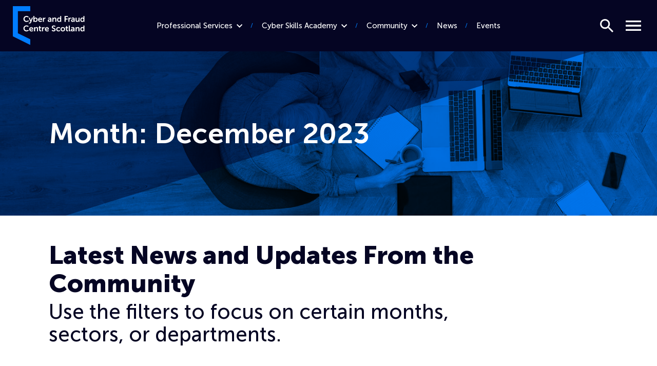

--- FILE ---
content_type: text/html; charset=UTF-8
request_url: https://cyberfraudcentre.com/2023/12
body_size: 19428
content:

<!doctype html><html lang="en-GB" id="master" class="no-js"><head itemscope itemtype="http://schema.org/WebSite">  <script>(function(w,d,s,l,i){w[l]=w[l]||[];w[l].push({'gtm.start': new Date().getTime(),event:'gtm.js'});var f=d.getElementsByTagName(s)[0], j=d.createElement(s),dl=l!='dataLayer'?'&l='+l:'';j.async=true;j.src= 'https://www.googletagmanager.com/gtm.js?id='+i+dl;f.parentNode.insertBefore(j,f); })(window,document,'script','dataLayer','GTM-53Q9X22Q');</script>   <script async src="https://www.googletagmanager.com/gtag/js?id=G-JQ3KHM9VJ0"></script> <script> window.dataLayer = window.dataLayer || []; function gtag(){dataLayer.push(arguments);} gtag('js', new Date()); gtag('config', 'G-JQ3KHM9VJ0'); </script> <style> html { display: none; } </style> <meta charset="UTF-8"> <meta name="description" content="Creating a secure environment where business can trade securely"> <meta itemprop="name" content="Cyber and Fraud Centre &#8211; Scotland"> <meta itemprop="url" content="https://cyberfraudcentre.com"> <meta name="viewport" content="width=device-width, initial-scale=1.0"> <link rel="dns-prefetch" href="https://www.gstatic.com"> <link rel="icon" href="https://cyberfraudcentre.com/wp-content/themes/sbrc/build/images/favicon.png"> <link rel="preload" href="https://cyberfraudcentre.com/wp-content/themes/sbrc/build/fonts/MuseoSans-500.woff2" as="font" type="font/woff2" crossorigin> <link rel="preload" href="https://cyberfraudcentre.com/wp-content/themes/sbrc/build/fonts/MuseoSans-700.woff2" as="font" type="font/woff2" crossorigin> <link rel="preload" href="https://cyberfraudcentre.com/wp-content/themes/sbrc/build/fonts/MuseoSans-900.woff2" as="font" type="font/woff2" crossorigin> <link rel="preload" href="https://cyberfraudcentre.com/wp-content/themes/sbrc/build/css/global.min.css" as="style"> <script charset="utf-8" type="text/javascript" src="//js-eu1.hsforms.net/forms/embed/v2.js"></script> <link rel="stylesheet" href="https://cyberfraudcentre.com/wp-content/themes/sbrc/build/css/global.min.css?v=1.6" media="print" onload="this.media='all'"> <noscript> <link rel="stylesheet" href="https://cyberfraudcentre.com/wp-content/themes/sbrc/build/css/global.min.css?v=1.6"> </noscript> <link rel="stylesheet" href="https://cyberfraudcentre.com/wp-content/themes/sbrc/build/css/capabilities.min.css?v=1.6"> <meta name='robots' content='noindex, follow'/><script type="text/javascript">/* <![CDATA[ */window.koko_analytics = {"url":"https:\/\/cyberfraudcentre.com\/wp-admin\/admin-ajax.php?action=koko_analytics_collect","site_url":"https:\/\/cyberfraudcentre.com","post_id":0,"path":"\/2023\/12","method":"cookie","use_cookie":true};/* ]]> */</script>  <title>December 2023 - Cyber and Fraud Centre - Scotland</title> <meta property="og:locale" content="en_GB"/> <meta property="og:type" content="website"/> <meta property="og:title" content="December 2023 - Cyber and Fraud Centre - Scotland"/> <meta property="og:url" content="https://cyberfraudcentre.com/2023/12"/> <meta property="og:site_name" content="Cyber and Fraud Centre - Scotland"/> <meta name="twitter:card" content="summary_large_image"/> <meta name="twitter:site" content="@SBRC_Scotland"/> <script type="application/ld+json" class="yoast-schema-graph">{"@context":"https://schema.org","@graph":[{"@type":"CollectionPage","@id":"https://cyberfraudcentre.com/2023/12","url":"https://cyberfraudcentre.com/2023/12","name":"December 2023 - Cyber and Fraud Centre - Scotland","isPartOf":{"@id":"https://cyberfraudcentre.com/#website"},"breadcrumb":{"@id":"https://cyberfraudcentre.com/2023/12#breadcrumb"},"inLanguage":"en-GB"},{"@type":"BreadcrumbList","@id":"https://cyberfraudcentre.com/2023/12#breadcrumb","itemListElement":[{"@type":"ListItem","position":1,"name":"Home","item":"https://cyberfraudcentre.com/"},{"@type":"ListItem","position":2,"name":"Archives for December 2023"}]},{"@type":"WebSite","@id":"https://cyberfraudcentre.com/#website","url":"https://cyberfraudcentre.com/","name":"Scottish Business Resilience Centre","description":"Creating a secure environment where business can trade securely","publisher":{"@id":"https://cyberfraudcentre.com/#organization"},"potentialAction":[{"@type":"SearchAction","target":{"@type":"EntryPoint","urlTemplate":"https://cyberfraudcentre.com/?s={search_term_string}"},"query-input":{"@type":"PropertyValueSpecification","valueRequired":true,"valueName":"search_term_string"}}],"inLanguage":"en-GB"},{"@type":"Organization","@id":"https://cyberfraudcentre.com/#organization","name":"Scottish Business Resilience Centre","url":"https://cyberfraudcentre.com/","logo":{"@type":"ImageObject","inLanguage":"en-GB","@id":"https://cyberfraudcentre.com/#/schema/logo/image/","url":"https://cyberfraudcentre.com/wp-content/uploads/2020/09/screenshot.jpg","contentUrl":"https://cyberfraudcentre.com/wp-content/uploads/2020/09/screenshot.jpg","width":1200,"height":900,"caption":"Scottish Business Resilience Centre"},"image":{"@id":"https://cyberfraudcentre.com/#/schema/logo/image/"},"sameAs":["https://x.com/SBRC_Scotland","https://www.linkedin.com/company/scottish-business-resilience-centre","https://www.youtube.com/channel/UC-OI4nIWccE9PWcU0D-2jqQ"]}]}</script> <link rel='dns-prefetch' href='//js-eu1.hs-scripts.com'/>     <style id='wp-img-auto-sizes-contain-inline-css' type='text/css'>img:is([sizes=auto i],[sizes^="auto," i]){contain-intrinsic-size:3000px 1500px}/*# sourceURL=wp-img-auto-sizes-contain-inline-css */</style><style id='classic-theme-styles-inline-css' type='text/css'>/*! This file is auto-generated */.wp-block-button__link{color:#fff;background-color:#32373c;border-radius:9999px;box-shadow:none;text-decoration:none;padding:calc(.667em + 2px) calc(1.333em + 2px);font-size:1.125em}.wp-block-file__button{background:#32373c;color:#fff;text-decoration:none}/*# sourceURL=/wp-includes/css/classic-themes.min.css */</style><link rel='stylesheet' id='contact-form-7-css' href='https://cyberfraudcentre.com/wp-content/plugins/contact-form-7/includes/css/styles.css?ver=5.9.8' type='text/css' media='all'/><link rel='stylesheet' id='cookie-notice-front-css' href='https://cyberfraudcentre.com/wp-content/plugins/cookie-notice/css/front.min.css?ver=2.5.11' type='text/css' media='all'/><script type="text/javascript" id="cookie-notice-front-js-before">/* <![CDATA[ */var cnArgs = {"ajaxUrl":"https:\/\/cyberfraudcentre.com\/wp-admin\/admin-ajax.php","nonce":"a96cc0b2ed","hideEffect":"fade","position":"bottom","onScroll":false,"onScrollOffset":100,"onClick":false,"cookieName":"cookie_notice_accepted","cookieTime":2592000,"cookieTimeRejected":2592000,"globalCookie":false,"redirection":false,"cache":false,"revokeCookies":false,"revokeCookiesOpt":"automatic"};//# sourceURL=cookie-notice-front-js-before/* ]]> */</script><script type="text/javascript" src="https://cyberfraudcentre.com/wp-content/plugins/cookie-notice/js/front.min.js?ver=2.5.11" id="cookie-notice-front-js"></script><link rel="https://api.w.org/" href="https://cyberfraudcentre.com/wp-json/"/><link rel="EditURI" type="application/rsd+xml" title="RSD" href="https://cyberfraudcentre.com/xmlrpc.php?rsd"/><meta name="generator" content="WordPress 6.9"/>  <script class="hsq-set-content-id" data-content-id="listing-page"> var _hsq = _hsq || []; _hsq.push(["setContentType", "listing-page"]); </script>  <style id='wp-block-heading-inline-css' type='text/css'>
h1:where(.wp-block-heading).has-background,h2:where(.wp-block-heading).has-background,h3:where(.wp-block-heading).has-background,h4:where(.wp-block-heading).has-background,h5:where(.wp-block-heading).has-background,h6:where(.wp-block-heading).has-background{padding:1.25em 2.375em}h1.has-text-align-left[style*=writing-mode]:where([style*=vertical-lr]),h1.has-text-align-right[style*=writing-mode]:where([style*=vertical-rl]),h2.has-text-align-left[style*=writing-mode]:where([style*=vertical-lr]),h2.has-text-align-right[style*=writing-mode]:where([style*=vertical-rl]),h3.has-text-align-left[style*=writing-mode]:where([style*=vertical-lr]),h3.has-text-align-right[style*=writing-mode]:where([style*=vertical-rl]),h4.has-text-align-left[style*=writing-mode]:where([style*=vertical-lr]),h4.has-text-align-right[style*=writing-mode]:where([style*=vertical-rl]),h5.has-text-align-left[style*=writing-mode]:where([style*=vertical-lr]),h5.has-text-align-right[style*=writing-mode]:where([style*=vertical-rl]),h6.has-text-align-left[style*=writing-mode]:where([style*=vertical-lr]),h6.has-text-align-right[style*=writing-mode]:where([style*=vertical-rl]){rotate:180deg}
/*# sourceURL=https://cyberfraudcentre.com/wp-includes/blocks/heading/style.min.css */
</style>
<style id='wp-block-paragraph-inline-css' type='text/css'>
.is-small-text{font-size:.875em}.is-regular-text{font-size:1em}.is-large-text{font-size:2.25em}.is-larger-text{font-size:3em}.has-drop-cap:not(:focus):first-letter{float:left;font-size:8.4em;font-style:normal;font-weight:100;line-height:.68;margin:.05em .1em 0 0;text-transform:uppercase}body.rtl .has-drop-cap:not(:focus):first-letter{float:none;margin-left:.1em}p.has-drop-cap.has-background{overflow:hidden}:root :where(p.has-background){padding:1.25em 2.375em}:where(p.has-text-color:not(.has-link-color)) a{color:inherit}p.has-text-align-left[style*="writing-mode:vertical-lr"],p.has-text-align-right[style*="writing-mode:vertical-rl"]{rotate:180deg}
/*# sourceURL=https://cyberfraudcentre.com/wp-includes/blocks/paragraph/style.min.css */
</style>
<style id='global-styles-inline-css' type='text/css'>
:root{--wp--preset--aspect-ratio--square: 1;--wp--preset--aspect-ratio--4-3: 4/3;--wp--preset--aspect-ratio--3-4: 3/4;--wp--preset--aspect-ratio--3-2: 3/2;--wp--preset--aspect-ratio--2-3: 2/3;--wp--preset--aspect-ratio--16-9: 16/9;--wp--preset--aspect-ratio--9-16: 9/16;--wp--preset--color--black: #000000;--wp--preset--color--cyan-bluish-gray: #abb8c3;--wp--preset--color--white: #ffffff;--wp--preset--color--pale-pink: #f78da7;--wp--preset--color--vivid-red: #cf2e2e;--wp--preset--color--luminous-vivid-orange: #ff6900;--wp--preset--color--luminous-vivid-amber: #fcb900;--wp--preset--color--light-green-cyan: #7bdcb5;--wp--preset--color--vivid-green-cyan: #00d084;--wp--preset--color--pale-cyan-blue: #8ed1fc;--wp--preset--color--vivid-cyan-blue: #0693e3;--wp--preset--color--vivid-purple: #9b51e0;--wp--preset--gradient--vivid-cyan-blue-to-vivid-purple: linear-gradient(135deg,rgb(6,147,227) 0%,rgb(155,81,224) 100%);--wp--preset--gradient--light-green-cyan-to-vivid-green-cyan: linear-gradient(135deg,rgb(122,220,180) 0%,rgb(0,208,130) 100%);--wp--preset--gradient--luminous-vivid-amber-to-luminous-vivid-orange: linear-gradient(135deg,rgb(252,185,0) 0%,rgb(255,105,0) 100%);--wp--preset--gradient--luminous-vivid-orange-to-vivid-red: linear-gradient(135deg,rgb(255,105,0) 0%,rgb(207,46,46) 100%);--wp--preset--gradient--very-light-gray-to-cyan-bluish-gray: linear-gradient(135deg,rgb(238,238,238) 0%,rgb(169,184,195) 100%);--wp--preset--gradient--cool-to-warm-spectrum: linear-gradient(135deg,rgb(74,234,220) 0%,rgb(151,120,209) 20%,rgb(207,42,186) 40%,rgb(238,44,130) 60%,rgb(251,105,98) 80%,rgb(254,248,76) 100%);--wp--preset--gradient--blush-light-purple: linear-gradient(135deg,rgb(255,206,236) 0%,rgb(152,150,240) 100%);--wp--preset--gradient--blush-bordeaux: linear-gradient(135deg,rgb(254,205,165) 0%,rgb(254,45,45) 50%,rgb(107,0,62) 100%);--wp--preset--gradient--luminous-dusk: linear-gradient(135deg,rgb(255,203,112) 0%,rgb(199,81,192) 50%,rgb(65,88,208) 100%);--wp--preset--gradient--pale-ocean: linear-gradient(135deg,rgb(255,245,203) 0%,rgb(182,227,212) 50%,rgb(51,167,181) 100%);--wp--preset--gradient--electric-grass: linear-gradient(135deg,rgb(202,248,128) 0%,rgb(113,206,126) 100%);--wp--preset--gradient--midnight: linear-gradient(135deg,rgb(2,3,129) 0%,rgb(40,116,252) 100%);--wp--preset--font-size--small: 13px;--wp--preset--font-size--medium: 20px;--wp--preset--font-size--large: 36px;--wp--preset--font-size--x-large: 42px;--wp--preset--spacing--20: 0.44rem;--wp--preset--spacing--30: 0.67rem;--wp--preset--spacing--40: 1rem;--wp--preset--spacing--50: 1.5rem;--wp--preset--spacing--60: 2.25rem;--wp--preset--spacing--70: 3.38rem;--wp--preset--spacing--80: 5.06rem;--wp--preset--shadow--natural: 6px 6px 9px rgba(0, 0, 0, 0.2);--wp--preset--shadow--deep: 12px 12px 50px rgba(0, 0, 0, 0.4);--wp--preset--shadow--sharp: 6px 6px 0px rgba(0, 0, 0, 0.2);--wp--preset--shadow--outlined: 6px 6px 0px -3px rgb(255, 255, 255), 6px 6px rgb(0, 0, 0);--wp--preset--shadow--crisp: 6px 6px 0px rgb(0, 0, 0);}:where(.is-layout-flex){gap: 0.5em;}:where(.is-layout-grid){gap: 0.5em;}body .is-layout-flex{display: flex;}.is-layout-flex{flex-wrap: wrap;align-items: center;}.is-layout-flex > :is(*, div){margin: 0;}body .is-layout-grid{display: grid;}.is-layout-grid > :is(*, div){margin: 0;}:where(.wp-block-columns.is-layout-flex){gap: 2em;}:where(.wp-block-columns.is-layout-grid){gap: 2em;}:where(.wp-block-post-template.is-layout-flex){gap: 1.25em;}:where(.wp-block-post-template.is-layout-grid){gap: 1.25em;}.has-black-color{color: var(--wp--preset--color--black) !important;}.has-cyan-bluish-gray-color{color: var(--wp--preset--color--cyan-bluish-gray) !important;}.has-white-color{color: var(--wp--preset--color--white) !important;}.has-pale-pink-color{color: var(--wp--preset--color--pale-pink) !important;}.has-vivid-red-color{color: var(--wp--preset--color--vivid-red) !important;}.has-luminous-vivid-orange-color{color: var(--wp--preset--color--luminous-vivid-orange) !important;}.has-luminous-vivid-amber-color{color: var(--wp--preset--color--luminous-vivid-amber) !important;}.has-light-green-cyan-color{color: var(--wp--preset--color--light-green-cyan) !important;}.has-vivid-green-cyan-color{color: var(--wp--preset--color--vivid-green-cyan) !important;}.has-pale-cyan-blue-color{color: var(--wp--preset--color--pale-cyan-blue) !important;}.has-vivid-cyan-blue-color{color: var(--wp--preset--color--vivid-cyan-blue) !important;}.has-vivid-purple-color{color: var(--wp--preset--color--vivid-purple) !important;}.has-black-background-color{background-color: var(--wp--preset--color--black) !important;}.has-cyan-bluish-gray-background-color{background-color: var(--wp--preset--color--cyan-bluish-gray) !important;}.has-white-background-color{background-color: var(--wp--preset--color--white) !important;}.has-pale-pink-background-color{background-color: var(--wp--preset--color--pale-pink) !important;}.has-vivid-red-background-color{background-color: var(--wp--preset--color--vivid-red) !important;}.has-luminous-vivid-orange-background-color{background-color: var(--wp--preset--color--luminous-vivid-orange) !important;}.has-luminous-vivid-amber-background-color{background-color: var(--wp--preset--color--luminous-vivid-amber) !important;}.has-light-green-cyan-background-color{background-color: var(--wp--preset--color--light-green-cyan) !important;}.has-vivid-green-cyan-background-color{background-color: var(--wp--preset--color--vivid-green-cyan) !important;}.has-pale-cyan-blue-background-color{background-color: var(--wp--preset--color--pale-cyan-blue) !important;}.has-vivid-cyan-blue-background-color{background-color: var(--wp--preset--color--vivid-cyan-blue) !important;}.has-vivid-purple-background-color{background-color: var(--wp--preset--color--vivid-purple) !important;}.has-black-border-color{border-color: var(--wp--preset--color--black) !important;}.has-cyan-bluish-gray-border-color{border-color: var(--wp--preset--color--cyan-bluish-gray) !important;}.has-white-border-color{border-color: var(--wp--preset--color--white) !important;}.has-pale-pink-border-color{border-color: var(--wp--preset--color--pale-pink) !important;}.has-vivid-red-border-color{border-color: var(--wp--preset--color--vivid-red) !important;}.has-luminous-vivid-orange-border-color{border-color: var(--wp--preset--color--luminous-vivid-orange) !important;}.has-luminous-vivid-amber-border-color{border-color: var(--wp--preset--color--luminous-vivid-amber) !important;}.has-light-green-cyan-border-color{border-color: var(--wp--preset--color--light-green-cyan) !important;}.has-vivid-green-cyan-border-color{border-color: var(--wp--preset--color--vivid-green-cyan) !important;}.has-pale-cyan-blue-border-color{border-color: var(--wp--preset--color--pale-cyan-blue) !important;}.has-vivid-cyan-blue-border-color{border-color: var(--wp--preset--color--vivid-cyan-blue) !important;}.has-vivid-purple-border-color{border-color: var(--wp--preset--color--vivid-purple) !important;}.has-vivid-cyan-blue-to-vivid-purple-gradient-background{background: var(--wp--preset--gradient--vivid-cyan-blue-to-vivid-purple) !important;}.has-light-green-cyan-to-vivid-green-cyan-gradient-background{background: var(--wp--preset--gradient--light-green-cyan-to-vivid-green-cyan) !important;}.has-luminous-vivid-amber-to-luminous-vivid-orange-gradient-background{background: var(--wp--preset--gradient--luminous-vivid-amber-to-luminous-vivid-orange) !important;}.has-luminous-vivid-orange-to-vivid-red-gradient-background{background: var(--wp--preset--gradient--luminous-vivid-orange-to-vivid-red) !important;}.has-very-light-gray-to-cyan-bluish-gray-gradient-background{background: var(--wp--preset--gradient--very-light-gray-to-cyan-bluish-gray) !important;}.has-cool-to-warm-spectrum-gradient-background{background: var(--wp--preset--gradient--cool-to-warm-spectrum) !important;}.has-blush-light-purple-gradient-background{background: var(--wp--preset--gradient--blush-light-purple) !important;}.has-blush-bordeaux-gradient-background{background: var(--wp--preset--gradient--blush-bordeaux) !important;}.has-luminous-dusk-gradient-background{background: var(--wp--preset--gradient--luminous-dusk) !important;}.has-pale-ocean-gradient-background{background: var(--wp--preset--gradient--pale-ocean) !important;}.has-electric-grass-gradient-background{background: var(--wp--preset--gradient--electric-grass) !important;}.has-midnight-gradient-background{background: var(--wp--preset--gradient--midnight) !important;}.has-small-font-size{font-size: var(--wp--preset--font-size--small) !important;}.has-medium-font-size{font-size: var(--wp--preset--font-size--medium) !important;}.has-large-font-size{font-size: var(--wp--preset--font-size--large) !important;}.has-x-large-font-size{font-size: var(--wp--preset--font-size--x-large) !important;}
/*# sourceURL=global-styles-inline-css */
</style>
</head><body class="archive date wp-theme-sbrc cookies-not-set" itemscope itemtype="http://schema.org/WebPage"><noscript><iframe src="https://www.googletagmanager.com/ns.html?id=GTM-53Q9X22Q" height="0" width="0" style="display:none;visibility:hidden"></iframe></noscript><a href="#main" class="sr-only">Skip to content</a><header class="masthead" itemscope itemtype="http://schema.org/WPHeader"> <div class="container-fluid tall"> <div class="row align-items-center justify-content-between tall"> <div class="col-auto masthead-company masthead-higher" itemscope itemtype="https://schema.org/Organization"> <a class="logo" href="https://cyberfraudcentre.com"> <span class="sr-only">Cyber and Fraud Centre &#8211; Scotland</span> <svg class="svg" xmlns="http://www.w3.org/2000/svg" viewBox="0 0 275 151"> <path class="shield" d="M19.346 19.346h47.329V0H0v116.665l66.675 33.338V128.37l-47.329-23.659V19.346z"/>  <path class="title" d="M52.3,61.1c5.7,0,8.8-3.6,8.8-3.6L59,54.5c0,0-2.6,2.9-6.5,2.9c-4.7,0-7.6-3.8-7.6-8.1c0-4.2,2.8-7.7,7.5-7.7 c3.6,0,6.2,2.4,6.2,2.4l2-3c0,0-2.8-3.1-8.3-3.1c-6.6,0-11.6,5-11.6,11.5C40.6,56,45.4,61.1,52.3,61.1z"/> <path class="title" d="M67.3,60.4l-0.6,1.4c-0.6,1.4-1.7,2.1-2.8,2.1c-0.9,0-1.8-0.7-1.8-0.7l-1.3,3c0,0,1.4,1,3.4,1 c2.4,0,4.7-1.3,5.8-4.2l7.2-18.6h-4.4l-3.2,9.4c-0.3,0.9-0.5,2.1-0.5,2.1H69c0,0-0.3-1.3-0.6-2.2L65,44.5h-4.5L67.3,60.4z"/> <path class="title" d="M82.6,59.8c0-0.6-0.1-1.1-0.1-1.1h0.1c0,0,1.5,2.4,4.8,2.4c4.3,0,7.4-3.3,7.4-8.5c0-5-2.8-8.5-7.2-8.5 c-3.4,0-4.9,2.3-4.9,2.3h-0.1c0,0,0.1-0.6,0.1-1.4v-6.9h-4v22.5h3.8V59.8z M86.8,47.6c2.4,0,4,2,4,5.1c0,3.2-1.8,5-4.1,5 c-2.7,0-4-2.5-4-5C82.7,49.1,84.7,47.6,86.8,47.6z"/> <path class="title" d="M105.3,61.1c4,0,6.5-2.3,6.5-2.3l-1.6-2.9c0,0-2.1,1.8-4.7,1.8c-2.4,0-4.6-1.5-4.9-4.3h11.2 c0,0,0.1-1.1,0.1-1.6c0-4.3-2.5-7.7-7.2-7.7c-4.8,0-8.2,3.5-8.2,8.5C96.6,57.2,100,61.1,105.3,61.1z M104.8,47.2 c1.8,0,3.1,1.2,3.2,3.4h-7.1C101.3,48.5,102.7,47.2,104.8,47.2z"/> <path class="title" d="M118.9,54.3c0-1,0.1-1.8,0.3-2.6c0.8-2.4,2.7-3.4,4.4-3.4c0.5,0,1,0.1,1,0.1v-4c0,0-0.3-0.1-0.7-0.1 c-2.5,0-4.4,1.8-5.1,4.2h-0.1c0,0,0.1-0.5,0.1-1.1v-2.8h-3.9v16.2h4V54.3z"/> <path class="title" d="M141,44.1c-3.8,0-6.3,2-6.3,2l1.5,2.9c0,0,2.1-1.6,4.4-1.6c1.8,0,3.1,0.7,3.1,2.9v0.2h-0.5 c-2.6,0-9.6,0.3-9.6,5.5c0,3.2,2.6,5,5.5,5c3.7,0,4.9-2.9,4.9-2.9h0.1c0,0-0.1,0.5-0.1,1.1v1.3h3.7V50.6 C147.8,46.5,145.3,44.1,141,44.1z M143.8,53.7c0,2-1.5,4.2-3.6,4.2c-1.6,0-2.4-1-2.4-2.1c0-2.3,3.3-2.5,5.4-2.5h0.7V53.7z"/> <path class="title" d="M155.3,53.3c0-0.8,0.1-1.5,0.3-2.2c0.6-1.9,2.2-3.3,4.3-3.3c2.1,0,2.6,1.3,2.6,3.3v9.6h4V50.3 c0-4.3-2-6.2-5.6-6.2c-3.3,0-5,2-5.7,3.4h-0.1c0,0,0.1-0.5,0.1-1.1v-1.9h-3.9v16.2h4V53.3z"/> <path class="title" d="M181.4,60.7h3.8V38.2h-4v7.1c0,0.5,0,0.9,0,0.9h-0.1c0,0-1.1-2.1-4.7-2.1c-4.3,0-7.3,3.3-7.3,8.5 c0,5,2.8,8.5,7.2,8.5c3.7,0,5.1-2.8,5.1-2.8h0.1c0,0-0.1,0.4-0.1,1V60.7z M177.2,57.7c-2.4,0-4-2-4-5.1c0-3.2,1.8-5,4.1-5 c2.7,0,4,2.5,4,5C181.3,56.1,179.3,57.7,177.2,57.7z"/> <polygon class="title" points="202.1,51.6 209.5,51.6 209.5,48.1 202.1,48.1 202.1,41.7 210.9,41.7 210.9,38.2 198,38.2 198,60.7 202.1,60.7 "/> <path class="title" d="M222.2,44.3c0,0-0.3-0.1-0.7-0.1c-2.5,0-4.4,1.8-5.1,4.2h-0.1c0,0,0.1-0.5,0.1-1.1v-2.8h-3.9v16.2h4v-6.4 c0-1,0.1-1.8,0.3-2.6c0.8-2.4,2.7-3.4,4.4-3.4c0.5,0,1,0.1,1,0.1V44.3z"/> <path class="title" d="M230.2,44.1c-3.8,0-6.3,2-6.3,2l1.5,2.9c0,0,2.1-1.6,4.4-1.6c1.8,0,3.1,0.7,3.1,2.9v0.2h-0.5 c-2.6,0-9.6,0.3-9.6,5.5c0,3.2,2.6,5,5.5,5c3.7,0,4.9-2.9,4.9-2.9h0.1c0,0-0.1,0.5-0.1,1.1v1.3h3.7V50.6 C236.9,46.5,234.4,44.1,230.2,44.1z M232.9,53.7c0,2-1.5,4.2-3.6,4.2c-1.6,0-2.4-1-2.4-2.1c0-2.3,3.3-2.5,5.4-2.5h0.7V53.7z"/> <path class="title" d="M251.3,51.9c0,2.9-1.6,5.5-4.5,5.5c-2,0-2.5-1.3-2.5-3.3v-9.6h-4v10.4c0,4.4,2.2,6.2,5.6,6.2 c2.8,0,4.8-1.7,5.6-3.4h0.1c0,0-0.1,0.5-0.1,1.1v1.8h3.9V44.5h-4V51.9z"/> <path class="title" d="M265.3,61.1c3.7,0,5.1-2.8,5.1-2.8h0.1c0,0-0.1,0.4-0.1,1v1.3h3.8V38.2h-4v7.1c0,0.5,0,0.9,0,0.9h-0.1 c0,0-1.1-2.1-4.7-2.1c-4.3,0-7.3,3.3-7.3,8.5C258.1,57.6,260.9,61.1,265.3,61.1z M266.2,47.6c2.7,0,4,2.5,4,5c0,3.6-2,5.1-4.1,5.1 c-2.4,0-4-2-4-5.1C262.2,49.4,264,47.6,266.2,47.6z"/> <path class="title" d="M52.4,94c-4.7,0-7.6-3.8-7.6-8.1c0-4.2,2.8-7.7,7.5-7.7c3.6,0,6.2,2.4,6.2,2.4l2-3c0,0-2.8-3.1-8.3-3.1 c-6.6,0-11.6,5-11.6,11.5c0,6.6,4.8,11.7,11.6,11.7c5.7,0,8.8-3.6,8.8-3.6L59,91.2C59,91.2,56.3,94,52.4,94z"/> <path class="title" d="M70.8,80.9c-4.8,0-8.2,3.5-8.2,8.5c0,4.6,3.3,8.5,8.7,8.5c4,0,6.5-2.3,6.5-2.3l-1.6-2.9c0,0-2.1,1.8-4.7,1.8 c-2.4,0-4.6-1.5-4.9-4.3h11.2c0,0,0.1-1.1,0.1-1.6C77.9,84.2,75.4,80.9,70.8,80.9z M66.8,87.3c0.4-2.1,1.8-3.4,3.9-3.4 c1.8,0,3.1,1.2,3.2,3.4H66.8z"/> <path class="title" d="M90.8,80.9c-3.3,0-5,2-5.7,3.4H85c0,0,0.1-0.5,0.1-1.1v-1.9h-3.9v16.2h4V90c0-0.8,0.1-1.5,0.3-2.2 c0.6-1.9,2.2-3.3,4.3-3.3c2.1,0,2.6,1.3,2.6,3.3v9.6h4V87C96.4,82.7,94.3,80.9,90.8,80.9z"/> <path class="title" d="M104.7,91v-6.3h3.7v-3.2h-3.7v-4.7h-3.9v4.7h-2.2v3.2h2.1v6.8c0,5.4,4.5,6.1,6.7,6.1c0.8,0,1.2-0.1,1.2-0.1V94 c0,0-0.3,0.1-0.7,0.1C106.8,94,104.7,93.6,104.7,91z"/> <path class="title" d="M115.4,85.2L115.4,85.2c-0.1,0,0-0.5,0-1.1v-2.8h-3.9v16.2h4V91c0-1,0.1-1.8,0.3-2.6c0.8-2.4,2.7-3.4,4.4-3.4 c0.5,0,1,0.1,1,0.1v-4c0,0-0.3-0.1-0.7-0.1C118,81,116.1,82.9,115.4,85.2z"/> <path class="title" d="M130.7,80.9c-4.8,0-8.2,3.5-8.2,8.5c0,4.6,3.3,8.5,8.7,8.5c4,0,6.5-2.3,6.5-2.3l-1.6-2.9c0,0-2.1,1.8-4.7,1.8 c-2.4,0-4.6-1.5-4.9-4.3h11.2c0,0,0.1-1.1,0.1-1.6C137.8,84.2,135.3,80.9,130.7,80.9z M126.7,87.3c0.4-2.1,1.8-3.4,3.9-3.4 c1.8,0,3.1,1.2,3.2,3.4H126.7z"/> <path class="title" d="M153.1,81c0-1.6,1.5-2.7,3.4-2.7c2.8,0,5,2,5,2l1.8-3.3c0,0-2.3-2.4-6.7-2.4c-4.3,0-7.5,2.8-7.5,6.5 c0,6.9,10.6,6.2,10.6,10.2c0,1.8-1.6,2.7-3.3,2.7c-3.2,0-5.6-2.4-5.6-2.4l-2.2,3.1c0,0,2.8,3.1,7.8,3.1c4.7,0,7.4-3,7.4-6.6 C163.7,84,153.1,85,153.1,81z"/> <path class="title" d="M175,94.4c-3.1,0-5-2.3-5-5.1c0-2.8,1.9-5,4.9-5c2.5,0,4.2,1.7,4.2,1.7l1.8-2.8c0,0-2-2.4-6.2-2.4 c-5.4,0-8.8,3.9-8.8,8.5c0,4.7,3.4,8.5,8.8,8.5c4.3,0,6.7-2.6,6.7-2.6l-1.6-2.9C179.8,92.3,177.7,94.4,175,94.4z"/> <path class="title" d="M191.4,80.9c-4.9,0-8.9,3.5-8.9,8.5c0,5,4,8.5,8.9,8.5c4.9,0,8.9-3.5,8.9-8.5 C200.3,84.4,196.3,80.9,191.4,80.9z M191.4,94.4c-2.6,0-4.8-2-4.8-5c0-3,2.2-5,4.8-5c2.6,0,4.8,2.1,4.8,5 C196.2,92.3,194,94.4,191.4,94.4z"/> <path class="title" d="M207.6,91v-6.3h3.7v-3.2h-3.7v-4.7h-3.9v4.7h-2.2v3.2h2.1v6.8c0,5.4,4.5,6.1,6.7,6.1c0.8,0,1.2-0.1,1.2-0.1V94 c0,0-0.3,0.1-0.7,0.1C209.7,94,207.6,93.6,207.6,91z"/> <path class="title" d="M218.1,91.8V74.9h-4v17.5c0,4.6,2.8,5.2,5,5.2c0.7,0,1.3-0.1,1.3-0.1V94c0,0-0.3,0-0.6,0 C218.7,94,218.1,93.5,218.1,91.8z"/> <path class="title" d="M229.3,80.9c-3.8,0-6.3,2-6.3,2l1.5,2.9c0,0,2.1-1.6,4.4-1.6c1.8,0,3.1,0.7,3.1,2.9v0.2h-0.5 c-2.6,0-9.6,0.3-9.6,5.5c0,3.2,2.6,5,5.5,5c3.7,0,4.9-2.9,4.9-2.9h0.1c0,0-0.1,0.5-0.1,1.1v1.3h3.7V87.3 C236.1,83.2,233.6,80.9,229.3,80.9z M232.1,90.4c0,2-1.5,4.2-3.6,4.2c-1.6,0-2.4-1-2.4-2.1c0-2.3,3.3-2.5,5.4-2.5h0.7V90.4z"/> <path class="title" d="M249.6,80.9c-3.3,0-5,2-5.7,3.4h-0.1c0,0,0.1-0.5,0.1-1.1v-1.9H240v16.2h4V90c0-0.8,0.1-1.5,0.3-2.2 c0.6-1.9,2.2-3.3,4.3-3.3c2.1,0,2.6,1.3,2.6,3.3v9.6h4V87C255.2,82.7,253.2,80.9,249.6,80.9z"/> <path class="title" d="M270.2,74.9V82c0,0.5,0,0.9,0,0.9h-0.1c0,0-1.1-2.1-4.7-2.1c-4.3,0-7.3,3.3-7.3,8.5c0,5,2.8,8.5,7.2,8.5 c3.7,0,5.1-2.8,5.1-2.8h0.1c0,0-0.1,0.4-0.1,1v1.3h3.8V74.9H270.2z M266.3,94.4c-2.4,0-4-2-4-5.1c0-3.2,1.8-5,4.1-5 c2.7,0,4,2.5,4,5C270.3,92.9,268.4,94.4,266.3,94.4z"/> </svg></a> </div> <div class="col masthead-primary d-none d-xl-flex justify-content-center"> <nav class="menu-primary-container"><ul id="menu-primary" class="menu"><li id="menu-item-127" class="menu-item menu-item-type-post_type menu-item-object-page menu-item-has-children menu-item-127"><a href="https://cyberfraudcentre.com/prevent/cyber-services"><span class="text">Professional Services</span></a><span class="toggle"></span><ul class="sub-menu"> <li id="menu-item-13040" class="menu-item menu-item-type-post_type menu-item-object-page menu-item-13040"><a href="https://cyberfraudcentre.com/prevent/cyber-services/cyber-mot"><span class="text">Cyber MOT</span></a><span class="toggle"></span></li> <li id="menu-item-9165" class="menu-item menu-item-type-post_type menu-item-object-page menu-item-9165"><a href="https://cyberfraudcentre.com/prevent/cyber-services/cyber-advance"><span class="text">Cyber Advance</span></a><span class="toggle"></span></li> <li id="menu-item-133" class="menu-item menu-item-type-post_type menu-item-object-page menu-item-133"><a href="https://cyberfraudcentre.com/prevent/cyber-services/network-and-web-app-vulnerability-assessments"><span class="text">Vulnerability Assessments</span></a><span class="toggle"></span></li> <li id="menu-item-11297" class="menu-item menu-item-type-post_type menu-item-object-page menu-item-11297"><a href="https://cyberfraudcentre.com/prevent/cyber-services/penetration-testing"><span class="text">Penetration Testing</span></a><span class="toggle"></span></li> <li id="menu-item-15099" class="menu-item menu-item-type-post_type menu-item-object-page menu-item-15099"><a href="https://cyberfraudcentre.com/prevent/cyber-services/risk-assessment"><span class="text">Risk Assessment</span></a><span class="toggle"></span></li> <li id="menu-item-137" class="menu-item menu-item-type-post_type menu-item-object-page menu-item-137"><a href="https://cyberfraudcentre.com/prevent/cyber-services/phishing-resilience-exercise"><span class="text">Phishing Resilience Exercise</span></a><span class="toggle"></span></li> <li id="menu-item-12682" class="menu-item menu-item-type-post_type menu-item-object-page menu-item-12682"><a href="https://cyberfraudcentre.com/resourcelibrary/case-studies"><span class="text">Case Studies</span></a><span class="toggle"></span></li></ul></li><li id="menu-item-13206" class="menu-item menu-item-type-post_type menu-item-object-page menu-item-has-children menu-item-13206"><a href="https://cyberfraudcentre.com/skills"><span class="text">Cyber Skills Academy</span></a><span class="toggle"></span><ul class="sub-menu"> <li id="menu-item-12533" class="menu-item menu-item-type-post_type menu-item-object-page menu-item-12533"><a href="https://cyberfraudcentre.com/skills/cyber-executive-education"><span class="text">Cyber Executive Education</span></a><span class="toggle"></span></li> <li id="menu-item-9112" class="menu-item menu-item-type-post_type menu-item-object-page menu-item-9112"><a href="https://cyberfraudcentre.com/skills/secure-leaders"><span class="text">Secure Leaders: Cyber Security for Boards and Senior Executives</span></a><span class="toggle"></span></li> <li id="menu-item-11635" class="menu-item menu-item-type-post_type menu-item-object-page menu-item-11635"><a href="https://cyberfraudcentre.com/skills/building-and-testing-an-incident-response-plan"><span class="text">Incident Response Plan Testing</span></a><span class="toggle"></span></li> <li id="menu-item-13423" class="menu-item menu-item-type-post_type menu-item-object-page menu-item-13423"><a href="https://cyberfraudcentre.com/skills/intro-to-cyber-security-for-staff"><span class="text">Intro to Cyber Security for Staff</span></a><span class="toggle"></span></li> <li id="menu-item-720" class="menu-item menu-item-type-post_type menu-item-object-page menu-item-720"><a href="https://cyberfraudcentre.com/skills/exercise-in-a-box"><span class="text">Exercise in a Box</span></a><span class="toggle"></span></li> <li id="menu-item-13335" class="menu-item menu-item-type-post_type menu-item-object-page menu-item-13335"><a href="https://cyberfraudcentre.com/skills/cyber-presentations"><span class="text">Custom Cyber Presentations</span></a><span class="toggle"></span></li> <li id="menu-item-14975" class="menu-item menu-item-type-post_type menu-item-object-page menu-item-14975"><a href="https://cyberfraudcentre.com/skills/staff-training-advance"><span class="text">Staff Training Advance</span></a><span class="toggle"></span></li> <li id="menu-item-14993" class="menu-item menu-item-type-post_type menu-item-object-page menu-item-14993"><a href="https://cyberfraudcentre.com/skills/executive-training-advance"><span class="text">Executive Training Advance</span></a><span class="toggle"></span></li></ul></li><li id="menu-item-103" class="green menu-item menu-item-type-post_type menu-item-object-page menu-item-has-children menu-item-103"><a href="https://cyberfraudcentre.com/community"><span class="text">Community</span></a><span class="toggle"></span><ul class="sub-menu"> <li id="menu-item-119" class="menu-item menu-item-type-post_type menu-item-object-page menu-item-119"><a href="https://cyberfraudcentre.com/community/membership"><span class="text">Membership</span></a><span class="toggle"></span></li> <li id="menu-item-2215" class="menu-item menu-item-type-post_type menu-item-object-page menu-item-2215"><a href="https://cyberfraudcentre.com/community/incident-response"><span class="text">Incident Response</span></a><span class="toggle"></span></li> <li id="menu-item-6476" class="menu-item menu-item-type-taxonomy menu-item-object-category menu-item-6476"><a href="https://cyberfraudcentre.com/category/alert"><span class="text">Threat Intelligence Alerts</span></a><span class="toggle"></span></li> <li id="menu-item-12511" class="menu-item menu-item-type-post_type menu-item-object-page menu-item-12511"><a href="https://cyberfraudcentre.com/community/scottish-cyber-security-network"><span class="text">Scottish Cyber Security Network</span></a><span class="toggle"></span></li> <li id="menu-item-15245" class="menu-item menu-item-type-post_type menu-item-object-page menu-item-15245"><a href="https://cyberfraudcentre.com/community/cyber-and-fraud-roles"><span class="text">Cyber and Fraud Roles</span></a><span class="toggle"></span></li> <li id="menu-item-12673" class="menu-item menu-item-type-custom menu-item-object-custom menu-item-12673"><a href="https://cyberfraudhub.org/"><span class="text">Cyber and Fraud Hub</span></a><span class="toggle"></span></li></ul></li><li id="menu-item-6473" class="menu-item menu-item-type-post_type menu-item-object-page menu-item-6473"><a href="https://cyberfraudcentre.com/news"><span class="text">News</span></a><span class="toggle"></span></li><li id="menu-item-6477" class="menu-item menu-item-type-post_type_archive menu-item-object-events menu-item-6477"><a href="https://cyberfraudcentre.com/events"><span class="text">Events</span></a><span class="toggle"></span></li></ul></nav> </div> <div class="col-auto masthead-secondary masthead-higher"> <div class="triggers"> <div class="item"> <a class="icon icon search search-trigger" href="#"> <span class="sr-only">Search</span> </a> <div class="search-wrap"> <div class="top"> <div class="item"> <a class="icon icon close search-close" href="#"> <span class="sr-only">Close search</span> </a> </div> </div> <div class="bottom d-flex align-items-center tall"> <div class="container"> <div class="row justify-content-center"> <div class="col-lg-6"> <aside class="search-main"> <h4 class="search-main-heading">Search the site</h4> <form role="search" method="get" id="search" action="https://cyberfraudcentre.com"> <label for="search-input" class="sr-only">Search</label> <div class="search-input-wrap"> <input type="search" name="s" placeholder="Search..." id="search-input" required> </div> <button class="sr-only">Search</button> </form></aside> </div> </div> </div> </div> </div> </div> <div class="item menu-wrap"> <a class="icon menu menu-trigger" href="#"> <span class="sr-only">Menu</span> </a> <aside class="menu-side"> <div class="menu-tray"> <div class="d-xl-none"> <div class="menu-navigation menu-list"> <h3 class="heading">Navigation</h3> <nav class="menu-primary-container"><ul id="menu-primary-1" class="menu"><li class="menu-item menu-item-type-post_type menu-item-object-page menu-item-has-children menu-item-127"><a href="https://cyberfraudcentre.com/prevent/cyber-services"><span class="text">Professional Services</span></a><span class="toggle"></span><ul class="sub-menu"> <li class="menu-item menu-item-type-post_type menu-item-object-page menu-item-13040"><a href="https://cyberfraudcentre.com/prevent/cyber-services/cyber-mot"><span class="text">Cyber MOT</span></a><span class="toggle"></span></li> <li class="menu-item menu-item-type-post_type menu-item-object-page menu-item-9165"><a href="https://cyberfraudcentre.com/prevent/cyber-services/cyber-advance"><span class="text">Cyber Advance</span></a><span class="toggle"></span></li> <li class="menu-item menu-item-type-post_type menu-item-object-page menu-item-133"><a href="https://cyberfraudcentre.com/prevent/cyber-services/network-and-web-app-vulnerability-assessments"><span class="text">Vulnerability Assessments</span></a><span class="toggle"></span></li> <li class="menu-item menu-item-type-post_type menu-item-object-page menu-item-11297"><a href="https://cyberfraudcentre.com/prevent/cyber-services/penetration-testing"><span class="text">Penetration Testing</span></a><span class="toggle"></span></li> <li class="menu-item menu-item-type-post_type menu-item-object-page menu-item-15099"><a href="https://cyberfraudcentre.com/prevent/cyber-services/risk-assessment"><span class="text">Risk Assessment</span></a><span class="toggle"></span></li> <li class="menu-item menu-item-type-post_type menu-item-object-page menu-item-137"><a href="https://cyberfraudcentre.com/prevent/cyber-services/phishing-resilience-exercise"><span class="text">Phishing Resilience Exercise</span></a><span class="toggle"></span></li> <li class="menu-item menu-item-type-post_type menu-item-object-page menu-item-12682"><a href="https://cyberfraudcentre.com/resourcelibrary/case-studies"><span class="text">Case Studies</span></a><span class="toggle"></span></li></ul></li><li class="menu-item menu-item-type-post_type menu-item-object-page menu-item-has-children menu-item-13206"><a href="https://cyberfraudcentre.com/skills"><span class="text">Cyber Skills Academy</span></a><span class="toggle"></span><ul class="sub-menu"> <li class="menu-item menu-item-type-post_type menu-item-object-page menu-item-12533"><a href="https://cyberfraudcentre.com/skills/cyber-executive-education"><span class="text">Cyber Executive Education</span></a><span class="toggle"></span></li> <li class="menu-item menu-item-type-post_type menu-item-object-page menu-item-9112"><a href="https://cyberfraudcentre.com/skills/secure-leaders"><span class="text">Secure Leaders: Cyber Security for Boards and Senior Executives</span></a><span class="toggle"></span></li> <li class="menu-item menu-item-type-post_type menu-item-object-page menu-item-11635"><a href="https://cyberfraudcentre.com/skills/building-and-testing-an-incident-response-plan"><span class="text">Incident Response Plan Testing</span></a><span class="toggle"></span></li> <li class="menu-item menu-item-type-post_type menu-item-object-page menu-item-13423"><a href="https://cyberfraudcentre.com/skills/intro-to-cyber-security-for-staff"><span class="text">Intro to Cyber Security for Staff</span></a><span class="toggle"></span></li> <li class="menu-item menu-item-type-post_type menu-item-object-page menu-item-720"><a href="https://cyberfraudcentre.com/skills/exercise-in-a-box"><span class="text">Exercise in a Box</span></a><span class="toggle"></span></li> <li class="menu-item menu-item-type-post_type menu-item-object-page menu-item-13335"><a href="https://cyberfraudcentre.com/skills/cyber-presentations"><span class="text">Custom Cyber Presentations</span></a><span class="toggle"></span></li> <li class="menu-item menu-item-type-post_type menu-item-object-page menu-item-14975"><a href="https://cyberfraudcentre.com/skills/staff-training-advance"><span class="text">Staff Training Advance</span></a><span class="toggle"></span></li> <li class="menu-item menu-item-type-post_type menu-item-object-page menu-item-14993"><a href="https://cyberfraudcentre.com/skills/executive-training-advance"><span class="text">Executive Training Advance</span></a><span class="toggle"></span></li></ul></li><li class="green menu-item menu-item-type-post_type menu-item-object-page menu-item-has-children menu-item-103"><a href="https://cyberfraudcentre.com/community"><span class="text">Community</span></a><span class="toggle"></span><ul class="sub-menu"> <li class="menu-item menu-item-type-post_type menu-item-object-page menu-item-119"><a href="https://cyberfraudcentre.com/community/membership"><span class="text">Membership</span></a><span class="toggle"></span></li> <li class="menu-item menu-item-type-post_type menu-item-object-page menu-item-2215"><a href="https://cyberfraudcentre.com/community/incident-response"><span class="text">Incident Response</span></a><span class="toggle"></span></li> <li class="menu-item menu-item-type-taxonomy menu-item-object-category menu-item-6476"><a href="https://cyberfraudcentre.com/category/alert"><span class="text">Threat Intelligence Alerts</span></a><span class="toggle"></span></li> <li class="menu-item menu-item-type-post_type menu-item-object-page menu-item-12511"><a href="https://cyberfraudcentre.com/community/scottish-cyber-security-network"><span class="text">Scottish Cyber Security Network</span></a><span class="toggle"></span></li> <li class="menu-item menu-item-type-post_type menu-item-object-page menu-item-15245"><a href="https://cyberfraudcentre.com/community/cyber-and-fraud-roles"><span class="text">Cyber and Fraud Roles</span></a><span class="toggle"></span></li> <li class="menu-item menu-item-type-custom menu-item-object-custom menu-item-12673"><a href="https://cyberfraudhub.org/"><span class="text">Cyber and Fraud Hub</span></a><span class="toggle"></span></li></ul></li><li class="menu-item menu-item-type-post_type menu-item-object-page menu-item-6473"><a href="https://cyberfraudcentre.com/news"><span class="text">News</span></a><span class="toggle"></span></li><li class="menu-item menu-item-type-post_type_archive menu-item-object-events menu-item-6477"><a href="https://cyberfraudcentre.com/events"><span class="text">Events</span></a><span class="toggle"></span></li></ul></nav></div> </div> <div class="menu-aside menu-list"> <h3 class="heading">Useful links</h3> <nav class="menu-aside-container"><ul id="menu-aside" class="menu"><li id="menu-item-106" class="menu-item menu-item-type-post_type menu-item-object-page menu-item-106"><a href="https://cyberfraudcentre.com/about-us"><span class="text">About Us</span></a><span class="toggle"></span></li><li id="menu-item-154" class="menu-item menu-item-type-post_type menu-item-object-page menu-item-154"><a href="https://cyberfraudcentre.com/contact"><span class="text">Contact</span></a><span class="toggle"></span></li><li id="menu-item-13344" class="menu-item menu-item-type-post_type menu-item-object-page menu-item-13344"><a href="https://cyberfraudcentre.com/resourcelibrary"><span class="text">Resource Library</span></a><span class="toggle"></span></li></ul></nav></div> <ul class="social-links"> <li class="entity"> <a class="icon linkedin" href="https://www.linkedin.com/company/cyber-and-fraud-centre" target="_blank"> <span class="sr-only">linkedin</span> </a> </li> <li class="entity"> <a class="icon twitter" href="https://twitter.com/cyberfraudcen" target="_blank"> <span class="sr-only">twitter</span> </a> </li> <li class="entity"> <a class="icon youtube" href="https://www.youtube.com/@cyberandfraudcentre" target="_blank"> <span class="sr-only">youtube</span> </a> </li> </ul> </div> </aside> </div> </div> </div> </div> </div></header><main id="main" itemscope itemprop="mainEntity"> <section class="block banner leading-hero layered overlay"> <div class="layer content"> <div class="container"> <div class="row"> <div class="col-lg-9"> <header> <h1> Month: <span>December 2023</span> </h1> </header> </div> </div> </div> </div> <div class="layer"> <figure class="media skinny mix-blend blue tall"> <picture class="image"> <img width="1500" height="500" src="https://cyberfraudcentre.com/wp-content/uploads/2020/09/News_Landing_Page_Header@2x-100-opt-1500x500.jpg" class="attachment-large size-large" alt="Meeting" loading="lazy" decoding="async" srcset="https://cyberfraudcentre.com/wp-content/uploads/2020/09/News_Landing_Page_Header@2x-100-opt-1500x500.jpg 1500w, https://cyberfraudcentre.com/wp-content/uploads/2020/09/News_Landing_Page_Header@2x-100-opt-992x331.jpg 992w, https://cyberfraudcentre.com/wp-content/uploads/2020/09/News_Landing_Page_Header@2x-100-opt-576x192.jpg 576w, https://cyberfraudcentre.com/wp-content/uploads/2020/09/News_Landing_Page_Header@2x-100-opt-1200x400.jpg 1200w, https://cyberfraudcentre.com/wp-content/uploads/2020/09/News_Landing_Page_Header@2x-100-opt-1536x512.jpg 1536w, https://cyberfraudcentre.com/wp-content/uploads/2020/09/News_Landing_Page_Header@2x-100-opt-2048x683.jpg 2048w, https://cyberfraudcentre.com/wp-content/uploads/2020/09/News_Landing_Page_Header@2x-100-opt-335x112.jpg 335w" sizes="auto, (max-width: 1500px) 100vw, 1500px"/> </picture> </figure> </div> </section><section class="block breadcrumb"><div class="container"><span><span><a href="https://cyberfraudcentre.com/">Home</a></span> <span class="breadcrumb_last" aria-current="page">Archives for December 2023</span></span></div></section> <section class="block intro content-start"> <div class="container"> <div class="row"> <div class="col-lg-10"> <h2>Latest News and Updates From the Community</h2><h3>Use the filters to focus on certain months, sectors, or departments.</h3> </div> </div> </div> </section> <section class="filter"> <div class="container"> <header class="heading"> <h4> Filter articles </h4> </header> <div class="row row-split filter-options"> <div class="news-categories col-lg"> <select name='cat' id='cat' class='postform'> <option value='0' selected='selected'>Categories</option> <option class="level-0" value="general">General&nbsp;&nbsp;(164)</option> <option class="level-0" value="cyber">Cyber&nbsp;&nbsp;(120)</option> <option class="level-0" value="scottish-cyber-awards">Scottish Cyber Awards&nbsp;&nbsp;(4)</option> <option class="level-0" value="members">Members&nbsp;&nbsp;(8)</option> <option class="level-0" value="blog">Blog&nbsp;&nbsp;(126)</option> <option class="level-0" value="cop26">COP26&nbsp;&nbsp;(5)</option> <option class="level-0" value="events">events&nbsp;&nbsp;(3)</option> <option class="level-0" value="charity">charity&nbsp;&nbsp;(2)</option> <option class="level-0" value="cyber-mot">Cyber MOT&nbsp;&nbsp;(1)</option> <option class="level-0" value="see-it-be-it">See It Be It&nbsp;&nbsp;(1)</option></select> <script> var dropdown_cat = document.getElementById("cat"); function onCatChange() { if (dropdown_cat.options[dropdown_cat.selectedIndex].value !== 0) { location.href = "https://cyberfraudcentre.com/category/" + dropdown_cat.options[dropdown_cat.selectedIndex].value; } } dropdown_cat.onchange = onCatChange; </script> </div> <div class="news-tags col-lg"> <select name='cat' id='tag' class='postform'> <option value='0' selected='selected'>Tags</option> <option class="level-0" value="online-guide">Online Guide&nbsp;&nbsp;(1)</option> <option class="level-0" value="safety">Safety&nbsp;&nbsp;(12)</option> <option class="level-0" value="scotland">Scotland&nbsp;&nbsp;(1)</option> <option class="level-0" value="new-brand">New brand&nbsp;&nbsp;(2)</option> <option class="level-0" value="cyberattack">cyberattack&nbsp;&nbsp;(26)</option> <option class="level-0" value="scam">Scam&nbsp;&nbsp;(13)</option> <option class="level-0" value="event">event&nbsp;&nbsp;(1)</option> <option class="level-0" value="apprenticeships">Apprenticeships&nbsp;&nbsp;(1)</option> <option class="level-0" value="fraud">Fraud&nbsp;&nbsp;(17)</option> <option class="level-0" value="mandate">Mandate&nbsp;&nbsp;(1)</option> <option class="level-0" value="charity">charity&nbsp;&nbsp;(2)</option> <option class="level-0" value="ceo-fraud">CEO fraud&nbsp;&nbsp;(1)</option> <option class="level-0" value="incident-response">incident response&nbsp;&nbsp;(5)</option> <option class="level-0" value="member-news">Member news&nbsp;&nbsp;(1)</option> <option class="level-0" value="ncsc">NCSC&nbsp;&nbsp;(2)</option> <option class="level-0" value="cyber-community-awards">Cyber Community Awards&nbsp;&nbsp;(1)</option> <option class="level-0" value="opportunity">Opportunity&nbsp;&nbsp;(1)</option> <option class="level-0" value="csw2021">CSW2021&nbsp;&nbsp;(1)</option> <option class="level-0" value="education">Education&nbsp;&nbsp;(1)</option> <option class="level-0" value="cyber">Cyber&nbsp;&nbsp;(84)</option> <option class="level-0" value="microsoft">Microsoft&nbsp;&nbsp;(1)</option> <option class="level-0" value="threat-intel">Threat intel&nbsp;&nbsp;(1)</option> <option class="level-0" value="wellbeing">Wellbeing&nbsp;&nbsp;(1)</option> <option class="level-0" value="cryptocurrency">cryptocurrency&nbsp;&nbsp;(1)</option> <option class="level-0" value="iot">IoT&nbsp;&nbsp;(1)</option> <option class="level-0" value="smart-technology">Smart Technology&nbsp;&nbsp;(1)</option> <option class="level-0" value="internet-of-things">Internet of Things&nbsp;&nbsp;(1)</option> <option class="level-0" value="police-scotland">Police Scotland&nbsp;&nbsp;(2)</option> <option class="level-0" value="ransomware">Ransomware&nbsp;&nbsp;(10)</option> <option class="level-0" value="cyber-security">Cyber Security&nbsp;&nbsp;(60)</option> <option class="level-0" value="malware">Malware&nbsp;&nbsp;(1)</option> <option class="level-0" value="phishing">Phishing&nbsp;&nbsp;(3)</option> <option class="level-0" value="business">Business&nbsp;&nbsp;(1)</option> <option class="level-0" value="third-sector">Third Sector&nbsp;&nbsp;(1)</option> <option class="level-0" value="alert">alert&nbsp;&nbsp;(1)</option> <option class="level-0" value="hiring">hiring&nbsp;&nbsp;(6)</option> <option class="level-0" value="cyber-training">Cyber Training&nbsp;&nbsp;(7)</option> <option class="level-0" value="police">Police&nbsp;&nbsp;(2)</option> <option class="level-0" value="insider-threats">Insider Threats&nbsp;&nbsp;(1)</option> <option class="level-0" value="passwords">Passwords&nbsp;&nbsp;(1)</option> <option class="level-0" value="social-media">social media&nbsp;&nbsp;(1)</option> <option class="level-0" value="online-safety">online safety&nbsp;&nbsp;(1)</option> <option class="level-0" value="business-email-compromise">business email compromise&nbsp;&nbsp;(1)</option> <option class="level-0" value="exercise-in-a-box">Exercise in a Box&nbsp;&nbsp;(1)</option> <option class="level-0" value="guest-blog">Guest Blog&nbsp;&nbsp;(1)</option> <option class="level-0" value="data-leak">Data Leak&nbsp;&nbsp;(1)</option> <option class="level-0" value="membership">membership&nbsp;&nbsp;(1)</option> <option class="level-0" value="cyberuk">cyberuk&nbsp;&nbsp;(1)</option> <option class="level-0" value="cybersecurity">cybersecurity&nbsp;&nbsp;(1)</option> <option class="level-0" value="edinburgh-festival">Edinburgh Festival&nbsp;&nbsp;(1)</option> <option class="level-0" value="world-wide-web-day">World Wide Web Day&nbsp;&nbsp;(1)</option> <option class="level-0" value="ransomware-training">Ransomware training&nbsp;&nbsp;(1)</option> <option class="level-0" value="phishing-training">Phishing training&nbsp;&nbsp;(1)</option> <option class="level-0" value="connecting-securely-training">Connecting securely training&nbsp;&nbsp;(1)</option> <option class="level-0" value="supply-chain-training">Supply chain training&nbsp;&nbsp;(1)</option> <option class="level-0" value="passwords-training">Passwords training&nbsp;&nbsp;(1)</option> <option class="level-0" value="cyber-skills">Cyber Skills&nbsp;&nbsp;(3)</option> <option class="level-0" value="cyber-skills-academy">Cyber Skills Academy&nbsp;&nbsp;(2)</option> <option class="level-0" value="katie-oneill">Katie O&#8217;Neill&nbsp;&nbsp;(1)</option> <option class="level-0" value="cyber-skills-training">Cyber Skills Training&nbsp;&nbsp;(4)</option> <option class="level-0" value="cyber-safety">Cyber Safety&nbsp;&nbsp;(1)</option> <option class="level-0" value="cyber-mot">Cyber MOT&nbsp;&nbsp;(2)</option> <option class="level-0" value="cyber-security-test">Cyber Security Test&nbsp;&nbsp;(1)</option> <option class="level-0" value="cyber-posture-test">Cyber Posture Test&nbsp;&nbsp;(1)</option> <option class="level-0" value="cyber-security-help">Cyber Security Help&nbsp;&nbsp;(2)</option> <option class="level-0" value="cyber-security-advice">Cyber Security Advice&nbsp;&nbsp;(3)</option> <option class="level-0" value="black-friday-fraud-prevention">Black Friday fraud prevention&nbsp;&nbsp;(1)</option> <option class="level-0" value="black-friday-scams-for-businesses">Black Friday scams for businesses&nbsp;&nbsp;(1)</option> <option class="level-0" value="cyber-culture">Cyber Culture&nbsp;&nbsp;(1)</option> <option class="level-0" value="cyber-social-enterprise">Cyber social enterprise&nbsp;&nbsp;(1)</option> <option class="level-0" value="social-enterprise">Social enterprise&nbsp;&nbsp;(1)</option> <option class="level-0" value="affordable-cyber-support">Affordable cyber support&nbsp;&nbsp;(1)</option> <option class="level-0" value="cyber-and-fraud-help">Cyber and fraud help&nbsp;&nbsp;(1)</option> <option class="level-0" value="cyber-community">Cyber community&nbsp;&nbsp;(1)</option> <option class="level-0" value="senior-leader-cyber-knowledge">Senior Leader Cyber Knowledge&nbsp;&nbsp;(1)</option> <option class="level-0" value="cyber-security-for-leaders">Cyber Security for Leaders&nbsp;&nbsp;(1)</option> <option class="level-0" value="cyber-knowledge-for-chief-executives">Cyber knowledge for chief executives&nbsp;&nbsp;(1)</option> <option class="level-0" value="cyber-security-scotland">Cyber Security Scotland&nbsp;&nbsp;(1)</option> <option class="level-0" value="women-in-cyber-security">Women in cyber security&nbsp;&nbsp;(2)</option> <option class="level-0" value="ncsc-cyber-first-competition">NCSC Cyber First Competition&nbsp;&nbsp;(1)</option> <option class="level-0" value="cyber-industry-female-leaders">Cyber industry female leaders&nbsp;&nbsp;(1)</option> <option class="level-0" value="diversity-in-cyber-security">Diversity in cyber security&nbsp;&nbsp;(1)</option> <option class="level-0" value="cyber-security-industry-career-pathways">Cyber security industry career pathways&nbsp;&nbsp;(1)</option> <option class="level-0" value="data-and-cyber-security">Data and cyber security&nbsp;&nbsp;(1)</option> <option class="level-0" value="cyber-security-and-data-protection">Cyber security and data protection&nbsp;&nbsp;(1)</option> <option class="level-0" value="ethical-data-security">Ethical data security&nbsp;&nbsp;(1)</option> <option class="level-0" value="protect-sensitive-data">Protect sensitive data&nbsp;&nbsp;(1)</option> <option class="level-0" value="cyber-security-questions">Cyber security questions&nbsp;&nbsp;(1)</option> <option class="level-0" value="data-lab">Data Lab&nbsp;&nbsp;(1)</option> <option class="level-0" value="cyber-security-training">Cyber security training&nbsp;&nbsp;(4)</option> <option class="level-0" value="cyber-incident-response-plan">Cyber Incident Response Plan&nbsp;&nbsp;(1)</option> <option class="level-0" value="marks-and-spencer-cyber-attack">Marks and Spencer Cyber Attack&nbsp;&nbsp;(1)</option> <option class="level-0" value="ms-cyber-attack">M&amp;S Cyber Attack&nbsp;&nbsp;(1)</option> <option class="level-0" value="company-cyber-incident">Company cyber incident&nbsp;&nbsp;(1)</option> <option class="level-0" value="organisation-cyber-attack">Organisation cyber attack&nbsp;&nbsp;(1)</option> <option class="level-0" value="how-to-recover-from-a-cyber-attack">How to recover from a cyber attack&nbsp;&nbsp;(1)</option> <option class="level-0" value="cyber-leadership">Cyber leadership&nbsp;&nbsp;(1)</option> <option class="level-0" value="crisis-communication">Crisis communication&nbsp;&nbsp;(2)</option> <option class="level-0" value="aspire-technology-solutions">Aspire Technology Solutions&nbsp;&nbsp;(1)</option> <option class="level-0" value="aspire">Aspire&nbsp;&nbsp;(1)</option> <option class="level-0" value="cyber-education">Cyber Education&nbsp;&nbsp;(1)</option> <option class="level-0" value="cyber-advice">Cyber Advice&nbsp;&nbsp;(1)</option> <option class="level-0" value="cyber-bytes">Cyber Bytes&nbsp;&nbsp;(1)</option> <option class="level-0" value="cyber-webinar">Cyber Webinar&nbsp;&nbsp;(1)</option> <option class="level-0" value="cyber-help">Cyber Help&nbsp;&nbsp;(1)</option> <option class="level-0" value="alex-dowall">Alex Dowall&nbsp;&nbsp;(1)</option> <option class="level-0" value="cyber-and-fraud-hub">Cyber and Fraud Hub&nbsp;&nbsp;(1)</option> <option class="level-0" value="cyber-testing">Cyber Testing&nbsp;&nbsp;(1)</option> <option class="level-0" value="cyber-testing-for-startups">Cyber Testing for Startups&nbsp;&nbsp;(1)</option> <option class="level-0" value="scottish-edge">Scottish Edge&nbsp;&nbsp;(1)</option> <option class="level-0" value="girls-in-cyber">Girls in cyber&nbsp;&nbsp;(1)</option> <option class="level-0" value="women-in-cyber">Women in cyber&nbsp;&nbsp;(2)</option> <option class="level-0" value="cyber-careers">Cyber careers&nbsp;&nbsp;(2)</option> <option class="level-0" value="cyber-scotland">Cyber Scotland&nbsp;&nbsp;(1)</option> <option class="level-0" value="cyber-incident-response-cadre">Cyber Incident Response Cadre&nbsp;&nbsp;(1)</option> <option class="level-0" value="national-cyber-incident-response-helpline">National Cyber Incident Response Helpline&nbsp;&nbsp;(1)</option> <option class="level-0" value="cyber-recruitment">Cyber Recruitment&nbsp;&nbsp;(1)</option> <option class="level-0" value="cyber-security-role">Cyber Security Role&nbsp;&nbsp;(1)</option> <option class="level-0" value="cyber-security-vacancies">Cyber Security Vacancies&nbsp;&nbsp;(1)</option> <option class="level-0" value="microsoft-sharepoint-cyber-attack">Microsoft SharePoint cyber attack&nbsp;&nbsp;(1)</option> <option class="level-0" value="sharepoint-vulnerability">SharePoint vulnerability&nbsp;&nbsp;(1)</option> <option class="level-0" value="cve-2025-53770-cvss-v3-1-9-8-critical">CVE-2025-53770 (CVSS v3.1: 9.8 [Critical])&nbsp;&nbsp;(1)</option> <option class="level-0" value="demystify-cyber-testing">Demystify cyber testing&nbsp;&nbsp;(1)</option> <option class="level-0" value="vulnerability-testing">Vulnerability testing&nbsp;&nbsp;(1)</option> <option class="level-0" value="penetration-testing">Penetration testing&nbsp;&nbsp;(2)</option> <option class="level-0" value="pen-test">Pen test&nbsp;&nbsp;(2)</option> <option class="level-0" value="preparing-for-a-pen-test">Preparing for a pen test&nbsp;&nbsp;(1)</option> <option class="level-0" value="business-development-manager">Business Development Manager&nbsp;&nbsp;(1)</option> <option class="level-0" value="vacancy">Vacancy&nbsp;&nbsp;(5)</option> <option class="level-0" value="cyber-vacancy">Cyber Vacancy&nbsp;&nbsp;(5)</option> <option class="level-0" value="business-development-vacancy">Business Development Vacancy&nbsp;&nbsp;(1)</option> <option class="level-0" value="introduction-to-cyber-security">Introduction to cyber security&nbsp;&nbsp;(1)</option> <option class="level-0" value="consider-it">Consider IT&nbsp;&nbsp;(1)</option> <option class="level-0" value="finance-officer-vacancy">Finance Officer Vacancy&nbsp;&nbsp;(1)</option> <option class="level-0" value="finance-officer-recruitment">Finance Officer Recruitment&nbsp;&nbsp;(1)</option> <option class="level-0" value="4-day-week">4-day week&nbsp;&nbsp;(1)</option> <option class="level-0" value="flexible-employer">flexible employer&nbsp;&nbsp;(1)</option> <option class="level-0" value="flexible-working">Flexible Working&nbsp;&nbsp;(1)</option> <option class="level-0" value="see-it-be-it-conference">See It Be It Conference&nbsp;&nbsp;(1)</option> <option class="level-0" value="see-it-be-it">See It Be It&nbsp;&nbsp;(1)</option> <option class="level-0" value="seeitbeitcyber">#SeeItBeItCyber&nbsp;&nbsp;(1)</option> <option class="level-0" value="jude-mccorry">Jude McCorry&nbsp;&nbsp;(2)</option> <option class="level-0" value="cyber-and-fraud-centre-scotland">Cyber and Fraud Centre &#8211; Scotland&nbsp;&nbsp;(1)</option> <option class="level-0" value="diversity-in-cyber">Diversity in Cyber&nbsp;&nbsp;(1)</option> <option class="level-0" value="scottish-cyber-awards">Scottish Cyber Awards&nbsp;&nbsp;(1)</option> <option class="level-0" value="scottish-cyber-awards-2026">Scottish Cyber Awards 2026&nbsp;&nbsp;(1)</option> <option class="level-0" value="scottish-cyber-awards-26">Scottish Cyber Awards 26&nbsp;&nbsp;(1)</option> <option class="level-0" value="girls-in-cyber-security">Girls in cyber security&nbsp;&nbsp;(1)</option> <option class="level-0" value="cyber-security-training-competition">Cyber security training competition&nbsp;&nbsp;(1)</option> <option class="level-0" value="cyber-insurance">Cyber Insurance&nbsp;&nbsp;(1)</option> <option class="level-0" value="cyber-security-insurance">Cyber Security Insurance&nbsp;&nbsp;(1)</option> <option class="level-0" value="cyber-insurance-advice">Cyber Insurance Advice&nbsp;&nbsp;(1)</option> <option class="level-0" value="project-manager">Project Manager&nbsp;&nbsp;(1)</option> <option class="level-0" value="cyber-hygiene-tips">Cyber Hygiene Tips&nbsp;&nbsp;(1)</option> <option class="level-0" value="cyber-hygiene">Cyber Hygiene&nbsp;&nbsp;(1)</option> <option class="level-0" value="cyber-security-tips">Cyber Security tips&nbsp;&nbsp;(1)</option> <option class="level-0" value="cyber-tips">Cyber Tips&nbsp;&nbsp;(1)</option> <option class="level-0" value="hacklore">Hacklore&nbsp;&nbsp;(1)</option> <option class="level-0" value="cyber-security-hacklore">Cyber Security Hacklore&nbsp;&nbsp;(1)</option> <option class="level-0" value="cyber-hacklore">Cyber Hacklore&nbsp;&nbsp;(1)</option> <option class="level-0" value="critical-national-infrastructure">Critical national infrastructure&nbsp;&nbsp;(1)</option> <option class="level-0" value="national-cyber-resilience">National cyber resilience&nbsp;&nbsp;(1)</option> <option class="level-0" value="ethical-hacker">Ethical Hacker&nbsp;&nbsp;(1)</option> <option class="level-0" value="ethical-hacker-vacancy">Ethical Hacker Vacancy&nbsp;&nbsp;(1)</option> <option class="level-0" value="head-of-skills-academy">Head of Skills Academy&nbsp;&nbsp;(1)</option> <option class="level-0" value="cyber-crisis-communication">Cyber Crisis Communication&nbsp;&nbsp;(1)</option> <option class="level-0" value="crisis-communication-plan">Crisis Communication Plan&nbsp;&nbsp;(1)</option> <option class="level-0" value="cyber-incident-communication">Cyber Incident Communication&nbsp;&nbsp;(1)</option> <option class="level-0" value="starting-a-pen-test">Starting a pen test&nbsp;&nbsp;(1)</option></select> <script> var dropdown_tag = document.getElementById("tag"); function onCatChange() { if (dropdown_tag.options[dropdown_tag.selectedIndex].value !== 0) { location.href = "https://cyberfraudcentre.com/tag/" + dropdown_tag.options[dropdown_tag.selectedIndex].value; } } dropdown_tag.onchange = onCatChange; </script> </div> <div class="news-archives col-lg"> <select name="archive-dropdown" onchange="if(this.selectedIndex){location.href=(this.options[selectedIndex].value)}"> <option >Archives</option> <option value='https://cyberfraudcentre.com/2026/01'> January 2026 &nbsp;(4)</option> <option value='https://cyberfraudcentre.com/2025/12'> December 2025 &nbsp;(8)</option> <option value='https://cyberfraudcentre.com/2025/11'> November 2025 &nbsp;(3)</option> <option value='https://cyberfraudcentre.com/2025/10'> October 2025 &nbsp;(5)</option> <option value='https://cyberfraudcentre.com/2025/09'> September 2025 &nbsp;(6)</option> <option value='https://cyberfraudcentre.com/2025/08'> August 2025 &nbsp;(2)</option> <option value='https://cyberfraudcentre.com/2025/07'> July 2025 &nbsp;(5)</option> <option value='https://cyberfraudcentre.com/2025/06'> June 2025 &nbsp;(13)</option> <option value='https://cyberfraudcentre.com/2025/05'> May 2025 &nbsp;(4)</option> <option value='https://cyberfraudcentre.com/2025/04'> April 2025 &nbsp;(1)</option> <option value='https://cyberfraudcentre.com/2025/03'> March 2025 &nbsp;(5)</option> <option value='https://cyberfraudcentre.com/2025/02'> February 2025 &nbsp;(2)</option> <option value='https://cyberfraudcentre.com/2025/01'> January 2025 &nbsp;(3)</option> <option value='https://cyberfraudcentre.com/2024/11'> November 2024 &nbsp;(3)</option> <option value='https://cyberfraudcentre.com/2024/10'> October 2024 &nbsp;(3)</option> <option value='https://cyberfraudcentre.com/2024/09'> September 2024 &nbsp;(1)</option> <option value='https://cyberfraudcentre.com/2024/08'> August 2024 &nbsp;(4)</option> <option value='https://cyberfraudcentre.com/2024/07'> July 2024 &nbsp;(5)</option> <option value='https://cyberfraudcentre.com/2024/06'> June 2024 &nbsp;(21)</option> <option value='https://cyberfraudcentre.com/2024/05'> May 2024 &nbsp;(25)</option> <option value='https://cyberfraudcentre.com/2024/04'> April 2024 &nbsp;(19)</option> <option value='https://cyberfraudcentre.com/2024/03'> March 2024 &nbsp;(16)</option> <option value='https://cyberfraudcentre.com/2024/02'> February 2024 &nbsp;(11)</option> <option value='https://cyberfraudcentre.com/2024/01'> January 2024 &nbsp;(13)</option> <option value='https://cyberfraudcentre.com/2023/12' selected='selected'> December 2023 &nbsp;(10)</option> <option value='https://cyberfraudcentre.com/2023/11'> November 2023 &nbsp;(14)</option> <option value='https://cyberfraudcentre.com/2023/10'> October 2023 &nbsp;(11)</option> <option value='https://cyberfraudcentre.com/2023/09'> September 2023 &nbsp;(3)</option> <option value='https://cyberfraudcentre.com/2023/08'> August 2023 &nbsp;(12)</option> <option value='https://cyberfraudcentre.com/2023/07'> July 2023 &nbsp;(6)</option> <option value='https://cyberfraudcentre.com/2023/06'> June 2023 &nbsp;(9)</option> <option value='https://cyberfraudcentre.com/2023/05'> May 2023 &nbsp;(8)</option> <option value='https://cyberfraudcentre.com/2023/04'> April 2023 &nbsp;(13)</option> <option value='https://cyberfraudcentre.com/2023/03'> March 2023 &nbsp;(7)</option> <option value='https://cyberfraudcentre.com/2023/02'> February 2023 &nbsp;(8)</option> <option value='https://cyberfraudcentre.com/2023/01'> January 2023 &nbsp;(13)</option> <option value='https://cyberfraudcentre.com/2022/12'> December 2022 &nbsp;(9)</option> <option value='https://cyberfraudcentre.com/2022/11'> November 2022 &nbsp;(10)</option> <option value='https://cyberfraudcentre.com/2022/10'> October 2022 &nbsp;(13)</option> <option value='https://cyberfraudcentre.com/2022/09'> September 2022 &nbsp;(11)</option> <option value='https://cyberfraudcentre.com/2022/08'> August 2022 &nbsp;(17)</option> <option value='https://cyberfraudcentre.com/2022/07'> July 2022 &nbsp;(10)</option> <option value='https://cyberfraudcentre.com/2022/06'> June 2022 &nbsp;(6)</option> <option value='https://cyberfraudcentre.com/2022/05'> May 2022 &nbsp;(7)</option> <option value='https://cyberfraudcentre.com/2022/04'> April 2022 &nbsp;(6)</option> <option value='https://cyberfraudcentre.com/2022/03'> March 2022 &nbsp;(6)</option> <option value='https://cyberfraudcentre.com/2022/02'> February 2022 &nbsp;(6)</option> <option value='https://cyberfraudcentre.com/2022/01'> January 2022 &nbsp;(5)</option> <option value='https://cyberfraudcentre.com/2021/12'> December 2021 &nbsp;(6)</option> <option value='https://cyberfraudcentre.com/2021/11'> November 2021 &nbsp;(3)</option> <option value='https://cyberfraudcentre.com/2021/10'> October 2021 &nbsp;(6)</option> <option value='https://cyberfraudcentre.com/2021/09'> September 2021 &nbsp;(4)</option> <option value='https://cyberfraudcentre.com/2021/08'> August 2021 &nbsp;(5)</option> <option value='https://cyberfraudcentre.com/2021/07'> July 2021 &nbsp;(11)</option> <option value='https://cyberfraudcentre.com/2021/06'> June 2021 &nbsp;(4)</option> <option value='https://cyberfraudcentre.com/2021/05'> May 2021 &nbsp;(6)</option> <option value='https://cyberfraudcentre.com/2021/04'> April 2021 &nbsp;(6)</option> <option value='https://cyberfraudcentre.com/2021/03'> March 2021 &nbsp;(8)</option> <option value='https://cyberfraudcentre.com/2021/02'> February 2021 &nbsp;(4)</option> <option value='https://cyberfraudcentre.com/2021/01'> January 2021 &nbsp;(2)</option> <option value='https://cyberfraudcentre.com/2020/12'> December 2020 &nbsp;(10)</option> <option value='https://cyberfraudcentre.com/2020/11'> November 2020 &nbsp;(8)</option> <option value='https://cyberfraudcentre.com/2020/10'> October 2020 &nbsp;(14)</option> <option value='https://cyberfraudcentre.com/2020/09'> September 2020 &nbsp;(8)</option> <option value='https://cyberfraudcentre.com/2020/08'> August 2020 &nbsp;(2)</option> </select> </div> </div> </div></section> <section class="block posts"> <div class="container"> <div class="row row-split"> <article id="post-10996" class="col-md-6 col-xl-4 post-item post-news post-card post-10996 post type-post status-publish format-standard hentry category-alert"> <a class="link-image" href="https://cyberfraudcentre.com/google-chrome-patches-critical-zero-day-vulnerability-update-now"> <figure class="media landscape"> <picture class="image"> <img width="576" height="324" src="https://cyberfraudcentre.com/wp-content/uploads/2023/02/Blog-Thumbnails-33-576x324.png" class="attachment-thumbnail size-thumbnail" alt="Cyber Alert" loading="lazy" decoding="async" srcset="https://cyberfraudcentre.com/wp-content/uploads/2023/02/Blog-Thumbnails-33-576x324.png 576w, https://cyberfraudcentre.com/wp-content/uploads/2023/02/Blog-Thumbnails-33-335x188.png 335w, https://cyberfraudcentre.com/wp-content/uploads/2023/02/Blog-Thumbnails-33.png 800w" sizes="auto, (max-width: 576px) 100vw, 576px"/> </picture> </figure> </a> <div class="post-box"> <div class="post-meta"> <div class="date"> <a href="https://cyberfraudcentre.com/2023/12">21.12.23</a> </div> <div class="category"> <a href="https://cyberfraudcentre.com/category/alert" rel="category tag">Threat Intelligence Alerts</a> </div> </div> <h3 class="title"><a href="https://cyberfraudcentre.com/google-chrome-patches-critical-zero-day-vulnerability-update-now">Google Chrome Patches Critical Zero-Day Vulnerability: Update Now</a></h3> <div class="excerpt"> <p>Google has released a critical security update for Chrome, addressing a zero-day vulnerability actively exploited by attackers. This marks the eighth such fix for Chrome&#8230;</p> </div> <div class="read-more"> <a class="link-more" href="https://cyberfraudcentre.com/google-chrome-patches-critical-zero-day-vulnerability-update-now">Read more</a> </div> </div></article> <article id="post-10986" class="col-md-6 col-xl-4 post-item post-news post-card post-10986 post type-post status-publish format-standard hentry category-alert"> <a class="link-image" href="https://cyberfraudcentre.com/phone-scams-use-number-spoofing"> <figure class="media landscape"> <picture class="image"> <img width="576" height="368" src="https://cyberfraudcentre.com/wp-content/uploads/2022/10/cyber-security-warning-1-576x368.jpg" class="attachment-thumbnail size-thumbnail" alt="Cyber Security Warning" loading="lazy" decoding="async" srcset="https://cyberfraudcentre.com/wp-content/uploads/2022/10/cyber-security-warning-1-576x368.jpg 576w, https://cyberfraudcentre.com/wp-content/uploads/2022/10/cyber-security-warning-1-335x214.jpg 335w, https://cyberfraudcentre.com/wp-content/uploads/2022/10/cyber-security-warning-1-600x383.jpg 600w, https://cyberfraudcentre.com/wp-content/uploads/2022/10/cyber-security-warning-1.jpg 640w" sizes="auto, (max-width: 576px) 100vw, 576px"/> </picture> </figure> </a> <div class="post-box"> <div class="post-meta"> <div class="date"> <a href="https://cyberfraudcentre.com/2023/12">20.12.23</a> </div> <div class="category"> <a href="https://cyberfraudcentre.com/category/alert" rel="category tag">Threat Intelligence Alerts</a> </div> </div> <h3 class="title"><a href="https://cyberfraudcentre.com/phone-scams-use-number-spoofing">Phone Scams Use &#8220;Number Spoofing&#8221;</a></h3> <div class="excerpt"> <p>You may have received questionable phone calls that appear to originate from numbers similar to your bank&#8217;s customer service line. This deceptive tactic is called&#8230;</p> </div> <div class="read-more"> <a class="link-more" href="https://cyberfraudcentre.com/phone-scams-use-number-spoofing">Read more</a> </div> </div></article> <article id="post-10954" class="col-md-6 col-xl-4 post-item post-news post-card post-10954 post type-post status-publish format-standard hentry category-blog category-cyber tag-cyber tag-cyber-security"> <a class="link-image" href="https://cyberfraudcentre.com/cyber-tabletop-exercise-a-proactive-approach-to-cyber-resilience"> <figure class="media landscape"> <picture class="image"> <img width="576" height="324" src="https://cyberfraudcentre.com/wp-content/uploads/2023/12/Cyber-Tabletop-Exercise-2-576x324.png" class="attachment-thumbnail size-thumbnail" alt="" loading="lazy" decoding="async" srcset="https://cyberfraudcentre.com/wp-content/uploads/2023/12/Cyber-Tabletop-Exercise-2-576x324.png 576w, https://cyberfraudcentre.com/wp-content/uploads/2023/12/Cyber-Tabletop-Exercise-2-335x188.png 335w, https://cyberfraudcentre.com/wp-content/uploads/2023/12/Cyber-Tabletop-Exercise-2.png 800w" sizes="auto, (max-width: 576px) 100vw, 576px"/> </picture> </figure> </a> <div class="post-box"> <div class="post-meta"> <div class="date"> <a href="https://cyberfraudcentre.com/2023/12">18.12.23</a> </div> <div class="category"> <a href="https://cyberfraudcentre.com/category/blog" rel="category tag">Blog</a>, <a href="https://cyberfraudcentre.com/category/cyber" rel="category tag">Cyber</a> </div> </div> <h3 class="title"><a href="https://cyberfraudcentre.com/cyber-tabletop-exercise-a-proactive-approach-to-cyber-resilience">Cyber Tabletop Exercise: A Proactive Approach to Cyber Resilience </a></h3> <div class="excerpt"> <p>The security infrastructure and protection of sensitive data have become paramount concerns for SMEs and non-profits, particularly as they grow and expand their digital footprint&#8230;.</p> </div> <div class="read-more"> <a class="link-more" href="https://cyberfraudcentre.com/cyber-tabletop-exercise-a-proactive-approach-to-cyber-resilience">Read more</a> </div> </div></article> <article id="post-10979" class="col-md-6 col-xl-4 post-item post-news post-card post-10979 post type-post status-publish format-standard hentry category-alert tag-fraud tag-scam"> <a class="link-image" href="https://cyberfraudcentre.com/protect-yourself-from-loan-fee-fraud-during-the-festive-season"> <figure class="media landscape"> <picture class="image"> <img width="576" height="324" src="https://cyberfraudcentre.com/wp-content/uploads/2023/12/Scam-Alert-576x324.png" class="attachment-thumbnail size-thumbnail" alt="Scam Alert" loading="lazy" decoding="async" srcset="https://cyberfraudcentre.com/wp-content/uploads/2023/12/Scam-Alert-576x324.png 576w, https://cyberfraudcentre.com/wp-content/uploads/2023/12/Scam-Alert-992x558.png 992w, https://cyberfraudcentre.com/wp-content/uploads/2023/12/Scam-Alert-335x188.png 335w, https://cyberfraudcentre.com/wp-content/uploads/2023/12/Scam-Alert.png 1200w" sizes="auto, (max-width: 576px) 100vw, 576px"/> </picture> </figure> </a> <div class="post-box"> <div class="post-meta"> <div class="date"> <a href="https://cyberfraudcentre.com/2023/12">15.12.23</a> </div> <div class="category"> <a href="https://cyberfraudcentre.com/category/alert" rel="category tag">Threat Intelligence Alerts</a> </div> </div> <h3 class="title"><a href="https://cyberfraudcentre.com/protect-yourself-from-loan-fee-fraud-during-the-festive-season">Protect Yourself from Loan Fee Fraud During the Festive Season</a></h3> <div class="excerpt"> <p>The Christmas season is a time of joy and celebration, but it can also be a time of financial strain. With the pressure to spend&#8230;</p> </div> <div class="read-more"> <a class="link-more" href="https://cyberfraudcentre.com/protect-yourself-from-loan-fee-fraud-during-the-festive-season">Read more</a> </div> </div></article> <article id="post-10972" class="col-md-6 col-xl-4 post-item post-news post-card post-10972 post type-post status-publish format-standard hentry category-alert tag-fraud tag-scam"> <a class="link-image" href="https://cyberfraudcentre.com/phishing-scams-targeting-royal-mail-customers"> <figure class="media landscape"> <picture class="image"> <img width="576" height="324" src="https://cyberfraudcentre.com/wp-content/uploads/2023/12/Scam-Alert-576x324.png" class="attachment-thumbnail size-thumbnail" alt="Scam Alert" loading="lazy" decoding="async" srcset="https://cyberfraudcentre.com/wp-content/uploads/2023/12/Scam-Alert-576x324.png 576w, https://cyberfraudcentre.com/wp-content/uploads/2023/12/Scam-Alert-992x558.png 992w, https://cyberfraudcentre.com/wp-content/uploads/2023/12/Scam-Alert-335x188.png 335w, https://cyberfraudcentre.com/wp-content/uploads/2023/12/Scam-Alert.png 1200w" sizes="auto, (max-width: 576px) 100vw, 576px"/> </picture> </figure> </a> <div class="post-box"> <div class="post-meta"> <div class="date"> <a href="https://cyberfraudcentre.com/2023/12">14.12.23</a> </div> <div class="category"> <a href="https://cyberfraudcentre.com/category/alert" rel="category tag">Threat Intelligence Alerts</a> </div> </div> <h3 class="title"><a href="https://cyberfraudcentre.com/phishing-scams-targeting-royal-mail-customers">Scam Alert: Phishing Scams Targeting Royal Mail Customers</a></h3> <div class="excerpt"> <p>Fraudsters are impersonating the Royal Mail on social media platforms, luring potential victims with cut-price deals on stamps. These scammers create fake websites using Royal&#8230;</p> </div> <div class="read-more"> <a class="link-more" href="https://cyberfraudcentre.com/phishing-scams-targeting-royal-mail-customers">Read more</a> </div> </div></article> <article id="post-10929" class="col-md-6 col-xl-4 post-item post-news post-card post-10929 post type-post status-publish format-standard has-post-thumbnail hentry category-blog category-cyber tag-cyber-security"> <a class="link-image" href="https://cyberfraudcentre.com/staying-secure-this-christmas-cyber-security-tips-for-smes-and-non-profits"> <figure class="media landscape"> <picture class="image"> <img width="576" height="324" src="https://cyberfraudcentre.com/wp-content/uploads/2023/12/Blog-Thumbnails-8-576x324.png" class="attachment-thumbnail size-thumbnail" alt="Staying Secure This Christmas: Cyber Security Tips for SMEs and Non-Profits" loading="lazy" decoding="async" srcset="https://cyberfraudcentre.com/wp-content/uploads/2023/12/Blog-Thumbnails-8-576x324.png 576w, https://cyberfraudcentre.com/wp-content/uploads/2023/12/Blog-Thumbnails-8-335x188.png 335w, https://cyberfraudcentre.com/wp-content/uploads/2023/12/Blog-Thumbnails-8.png 800w" sizes="auto, (max-width: 576px) 100vw, 576px"/> </picture> </figure> </a> <div class="post-box"> <div class="post-meta"> <div class="date"> <a href="https://cyberfraudcentre.com/2023/12">12.12.23</a> </div> <div class="category"> <a href="https://cyberfraudcentre.com/category/blog" rel="category tag">Blog</a>, <a href="https://cyberfraudcentre.com/category/cyber" rel="category tag">Cyber</a> </div> </div> <h3 class="title"><a href="https://cyberfraudcentre.com/staying-secure-this-christmas-cyber-security-tips-for-smes-and-non-profits">Staying Secure This Christmas: Cyber Security Tips for SMEs and Non-Profits</a></h3> <div class="excerpt"> <p>The Christmas holiday period is often seen as a time to relax business operations and let employees enjoy some well-deserved time off. However, it&#8217;s also&#8230;</p> </div> <div class="read-more"> <a class="link-more" href="https://cyberfraudcentre.com/staying-secure-this-christmas-cyber-security-tips-for-smes-and-non-profits">Read more</a> </div> </div></article> <article id="post-10939" class="col-md-6 col-xl-4 post-item post-news post-card post-10939 post type-post status-publish format-standard hentry category-alert"> <a class="link-image" href="https://cyberfraudcentre.com/phishing-attacks-impersonating-eventbrite-emails-target-businesses-and-charities"> <figure class="media landscape"> <picture class="image"> <img width="576" height="324" src="https://cyberfraudcentre.com/wp-content/uploads/2023/02/Blog-Thumbnails-33-576x324.png" class="attachment-thumbnail size-thumbnail" alt="Cyber Alert" loading="lazy" decoding="async" srcset="https://cyberfraudcentre.com/wp-content/uploads/2023/02/Blog-Thumbnails-33-576x324.png 576w, https://cyberfraudcentre.com/wp-content/uploads/2023/02/Blog-Thumbnails-33-335x188.png 335w, https://cyberfraudcentre.com/wp-content/uploads/2023/02/Blog-Thumbnails-33.png 800w" sizes="auto, (max-width: 576px) 100vw, 576px"/> </picture> </figure> </a> <div class="post-box"> <div class="post-meta"> <div class="date"> <a href="https://cyberfraudcentre.com/2023/12">11.12.23</a> </div> <div class="category"> <a href="https://cyberfraudcentre.com/category/alert" rel="category tag">Threat Intelligence Alerts</a> </div> </div> <h3 class="title"><a href="https://cyberfraudcentre.com/phishing-attacks-impersonating-eventbrite-emails-target-businesses-and-charities">Phishing Attacks Impersonating Eventbrite Emails Target Businesses and Charities</a></h3> <div class="excerpt"> <p>Overview The widespread adoption of digital communication has created an environment where businesses and charities are increasingly reliant on online platforms such as Eventbrite to&#8230;</p> </div> <div class="read-more"> <a class="link-more" href="https://cyberfraudcentre.com/phishing-attacks-impersonating-eventbrite-emails-target-businesses-and-charities">Read more</a> </div> </div></article> <article id="post-10922" class="col-md-6 col-xl-4 post-item post-news post-card post-10922 post type-post status-publish format-standard hentry category-cyber tag-fraud tag-scam"> <a class="link-image" href="https://cyberfraudcentre.com/new-scams-fraud-guide-for-older-people"> <figure class="media landscape"> <picture class="image"> <img width="546" height="546" src="https://cyberfraudcentre.com/wp-content/uploads/2023/12/Scams-and-Fraud-for-Older-People.jpg" class="attachment-thumbnail size-thumbnail" alt="Scams and Fraud for Older People" loading="lazy" decoding="async" srcset="https://cyberfraudcentre.com/wp-content/uploads/2023/12/Scams-and-Fraud-for-Older-People.jpg 546w, https://cyberfraudcentre.com/wp-content/uploads/2023/12/Scams-and-Fraud-for-Older-People-335x335.jpg 335w" sizes="auto, (max-width: 546px) 100vw, 546px"/> </picture> </figure> </a> <div class="post-box"> <div class="post-meta"> <div class="date"> <a href="https://cyberfraudcentre.com/2023/12">11.12.23</a> </div> <div class="category"> <a href="https://cyberfraudcentre.com/category/cyber" rel="category tag">Cyber</a> </div> </div> <h3 class="title"><a href="https://cyberfraudcentre.com/new-scams-fraud-guide-for-older-people">New guide supports older people to navigate the digital landscape safely and securely</a></h3> <div class="excerpt"> <p>Cyber and Fraud Centre – Scotland has launched a new guide to empower Scotland’s older residents to be more vigilant against a new wave of&#8230;</p> </div> <div class="read-more"> <a class="link-more" href="https://cyberfraudcentre.com/new-scams-fraud-guide-for-older-people">Read more</a> </div> </div></article> <article id="post-10910" class="col-md-6 col-xl-4 post-item post-news post-card post-10910 post type-post status-publish format-standard hentry category-alert"> <a class="link-image" href="https://cyberfraudcentre.com/anatsa-mobile-malware"> <figure class="media landscape"> <picture class="image"> <img width="576" height="368" src="https://cyberfraudcentre.com/wp-content/uploads/2022/10/cyber-security-warning-1-576x368.jpg" class="attachment-thumbnail size-thumbnail" alt="Cyber Security Warning" loading="lazy" decoding="async" srcset="https://cyberfraudcentre.com/wp-content/uploads/2022/10/cyber-security-warning-1-576x368.jpg 576w, https://cyberfraudcentre.com/wp-content/uploads/2022/10/cyber-security-warning-1-335x214.jpg 335w, https://cyberfraudcentre.com/wp-content/uploads/2022/10/cyber-security-warning-1-600x383.jpg 600w, https://cyberfraudcentre.com/wp-content/uploads/2022/10/cyber-security-warning-1.jpg 640w" sizes="auto, (max-width: 576px) 100vw, 576px"/> </picture> </figure> </a> <div class="post-box"> <div class="post-meta"> <div class="date"> <a href="https://cyberfraudcentre.com/2023/12">05.12.23</a> </div> <div class="category"> <a href="https://cyberfraudcentre.com/category/alert" rel="category tag">Threat Intelligence Alerts</a> </div> </div> <h3 class="title"><a href="https://cyberfraudcentre.com/anatsa-mobile-malware">Anatsa Mobile Malware Campaign</a></h3> <div class="excerpt"> <p>A new Anatsa mobile malware campaign is targeting UK banking customers and those in Germany, Spain, Netherlands, Slovakia and the Czech Republic. As with most&#8230;</p> </div> <div class="read-more"> <a class="link-more" href="https://cyberfraudcentre.com/anatsa-mobile-malware">Read more</a> </div> </div></article> </div> <aside class="pagination"><div class="inner"><span class="pages">Page 1 of 2</span><span aria-current="page" class="page-numbers current">1</span><a class="page-numbers" href="https://cyberfraudcentre.com/2023/12/page/2">2</a><a class="next page-numbers" href="https://cyberfraudcentre.com/2023/12/page/2">Next</a></div></aside> </div></section></main><footer class="footer" itemscope itemtype="http://schema.org/WPFooter"> <div class="container"> <div class="row row-split"> <div class="col-md-6 col-xl-3"> <a class="logo" href="https://cyberfraudcentre.com"> <span class="sr-only">Cyber and Fraud Centre &#8211; Scotland</span> <svg class="svg" xmlns="http://www.w3.org/2000/svg" viewBox="0 0 275 151"> <path class="shield" d="M19.346 19.346h47.329V0H0v116.665l66.675 33.338V128.37l-47.329-23.659V19.346z"/>  <path class="title" d="M52.3,61.1c5.7,0,8.8-3.6,8.8-3.6L59,54.5c0,0-2.6,2.9-6.5,2.9c-4.7,0-7.6-3.8-7.6-8.1c0-4.2,2.8-7.7,7.5-7.7 c3.6,0,6.2,2.4,6.2,2.4l2-3c0,0-2.8-3.1-8.3-3.1c-6.6,0-11.6,5-11.6,11.5C40.6,56,45.4,61.1,52.3,61.1z"/> <path class="title" d="M67.3,60.4l-0.6,1.4c-0.6,1.4-1.7,2.1-2.8,2.1c-0.9,0-1.8-0.7-1.8-0.7l-1.3,3c0,0,1.4,1,3.4,1 c2.4,0,4.7-1.3,5.8-4.2l7.2-18.6h-4.4l-3.2,9.4c-0.3,0.9-0.5,2.1-0.5,2.1H69c0,0-0.3-1.3-0.6-2.2L65,44.5h-4.5L67.3,60.4z"/> <path class="title" d="M82.6,59.8c0-0.6-0.1-1.1-0.1-1.1h0.1c0,0,1.5,2.4,4.8,2.4c4.3,0,7.4-3.3,7.4-8.5c0-5-2.8-8.5-7.2-8.5 c-3.4,0-4.9,2.3-4.9,2.3h-0.1c0,0,0.1-0.6,0.1-1.4v-6.9h-4v22.5h3.8V59.8z M86.8,47.6c2.4,0,4,2,4,5.1c0,3.2-1.8,5-4.1,5 c-2.7,0-4-2.5-4-5C82.7,49.1,84.7,47.6,86.8,47.6z"/> <path class="title" d="M105.3,61.1c4,0,6.5-2.3,6.5-2.3l-1.6-2.9c0,0-2.1,1.8-4.7,1.8c-2.4,0-4.6-1.5-4.9-4.3h11.2 c0,0,0.1-1.1,0.1-1.6c0-4.3-2.5-7.7-7.2-7.7c-4.8,0-8.2,3.5-8.2,8.5C96.6,57.2,100,61.1,105.3,61.1z M104.8,47.2 c1.8,0,3.1,1.2,3.2,3.4h-7.1C101.3,48.5,102.7,47.2,104.8,47.2z"/> <path class="title" d="M118.9,54.3c0-1,0.1-1.8,0.3-2.6c0.8-2.4,2.7-3.4,4.4-3.4c0.5,0,1,0.1,1,0.1v-4c0,0-0.3-0.1-0.7-0.1 c-2.5,0-4.4,1.8-5.1,4.2h-0.1c0,0,0.1-0.5,0.1-1.1v-2.8h-3.9v16.2h4V54.3z"/> <path class="title" d="M141,44.1c-3.8,0-6.3,2-6.3,2l1.5,2.9c0,0,2.1-1.6,4.4-1.6c1.8,0,3.1,0.7,3.1,2.9v0.2h-0.5 c-2.6,0-9.6,0.3-9.6,5.5c0,3.2,2.6,5,5.5,5c3.7,0,4.9-2.9,4.9-2.9h0.1c0,0-0.1,0.5-0.1,1.1v1.3h3.7V50.6 C147.8,46.5,145.3,44.1,141,44.1z M143.8,53.7c0,2-1.5,4.2-3.6,4.2c-1.6,0-2.4-1-2.4-2.1c0-2.3,3.3-2.5,5.4-2.5h0.7V53.7z"/> <path class="title" d="M155.3,53.3c0-0.8,0.1-1.5,0.3-2.2c0.6-1.9,2.2-3.3,4.3-3.3c2.1,0,2.6,1.3,2.6,3.3v9.6h4V50.3 c0-4.3-2-6.2-5.6-6.2c-3.3,0-5,2-5.7,3.4h-0.1c0,0,0.1-0.5,0.1-1.1v-1.9h-3.9v16.2h4V53.3z"/> <path class="title" d="M181.4,60.7h3.8V38.2h-4v7.1c0,0.5,0,0.9,0,0.9h-0.1c0,0-1.1-2.1-4.7-2.1c-4.3,0-7.3,3.3-7.3,8.5 c0,5,2.8,8.5,7.2,8.5c3.7,0,5.1-2.8,5.1-2.8h0.1c0,0-0.1,0.4-0.1,1V60.7z M177.2,57.7c-2.4,0-4-2-4-5.1c0-3.2,1.8-5,4.1-5 c2.7,0,4,2.5,4,5C181.3,56.1,179.3,57.7,177.2,57.7z"/> <polygon class="title" points="202.1,51.6 209.5,51.6 209.5,48.1 202.1,48.1 202.1,41.7 210.9,41.7 210.9,38.2 198,38.2 198,60.7 202.1,60.7 "/> <path class="title" d="M222.2,44.3c0,0-0.3-0.1-0.7-0.1c-2.5,0-4.4,1.8-5.1,4.2h-0.1c0,0,0.1-0.5,0.1-1.1v-2.8h-3.9v16.2h4v-6.4 c0-1,0.1-1.8,0.3-2.6c0.8-2.4,2.7-3.4,4.4-3.4c0.5,0,1,0.1,1,0.1V44.3z"/> <path class="title" d="M230.2,44.1c-3.8,0-6.3,2-6.3,2l1.5,2.9c0,0,2.1-1.6,4.4-1.6c1.8,0,3.1,0.7,3.1,2.9v0.2h-0.5 c-2.6,0-9.6,0.3-9.6,5.5c0,3.2,2.6,5,5.5,5c3.7,0,4.9-2.9,4.9-2.9h0.1c0,0-0.1,0.5-0.1,1.1v1.3h3.7V50.6 C236.9,46.5,234.4,44.1,230.2,44.1z M232.9,53.7c0,2-1.5,4.2-3.6,4.2c-1.6,0-2.4-1-2.4-2.1c0-2.3,3.3-2.5,5.4-2.5h0.7V53.7z"/> <path class="title" d="M251.3,51.9c0,2.9-1.6,5.5-4.5,5.5c-2,0-2.5-1.3-2.5-3.3v-9.6h-4v10.4c0,4.4,2.2,6.2,5.6,6.2 c2.8,0,4.8-1.7,5.6-3.4h0.1c0,0-0.1,0.5-0.1,1.1v1.8h3.9V44.5h-4V51.9z"/> <path class="title" d="M265.3,61.1c3.7,0,5.1-2.8,5.1-2.8h0.1c0,0-0.1,0.4-0.1,1v1.3h3.8V38.2h-4v7.1c0,0.5,0,0.9,0,0.9h-0.1 c0,0-1.1-2.1-4.7-2.1c-4.3,0-7.3,3.3-7.3,8.5C258.1,57.6,260.9,61.1,265.3,61.1z M266.2,47.6c2.7,0,4,2.5,4,5c0,3.6-2,5.1-4.1,5.1 c-2.4,0-4-2-4-5.1C262.2,49.4,264,47.6,266.2,47.6z"/> <path class="title" d="M52.4,94c-4.7,0-7.6-3.8-7.6-8.1c0-4.2,2.8-7.7,7.5-7.7c3.6,0,6.2,2.4,6.2,2.4l2-3c0,0-2.8-3.1-8.3-3.1 c-6.6,0-11.6,5-11.6,11.5c0,6.6,4.8,11.7,11.6,11.7c5.7,0,8.8-3.6,8.8-3.6L59,91.2C59,91.2,56.3,94,52.4,94z"/> <path class="title" d="M70.8,80.9c-4.8,0-8.2,3.5-8.2,8.5c0,4.6,3.3,8.5,8.7,8.5c4,0,6.5-2.3,6.5-2.3l-1.6-2.9c0,0-2.1,1.8-4.7,1.8 c-2.4,0-4.6-1.5-4.9-4.3h11.2c0,0,0.1-1.1,0.1-1.6C77.9,84.2,75.4,80.9,70.8,80.9z M66.8,87.3c0.4-2.1,1.8-3.4,3.9-3.4 c1.8,0,3.1,1.2,3.2,3.4H66.8z"/> <path class="title" d="M90.8,80.9c-3.3,0-5,2-5.7,3.4H85c0,0,0.1-0.5,0.1-1.1v-1.9h-3.9v16.2h4V90c0-0.8,0.1-1.5,0.3-2.2 c0.6-1.9,2.2-3.3,4.3-3.3c2.1,0,2.6,1.3,2.6,3.3v9.6h4V87C96.4,82.7,94.3,80.9,90.8,80.9z"/> <path class="title" d="M104.7,91v-6.3h3.7v-3.2h-3.7v-4.7h-3.9v4.7h-2.2v3.2h2.1v6.8c0,5.4,4.5,6.1,6.7,6.1c0.8,0,1.2-0.1,1.2-0.1V94 c0,0-0.3,0.1-0.7,0.1C106.8,94,104.7,93.6,104.7,91z"/> <path class="title" d="M115.4,85.2L115.4,85.2c-0.1,0,0-0.5,0-1.1v-2.8h-3.9v16.2h4V91c0-1,0.1-1.8,0.3-2.6c0.8-2.4,2.7-3.4,4.4-3.4 c0.5,0,1,0.1,1,0.1v-4c0,0-0.3-0.1-0.7-0.1C118,81,116.1,82.9,115.4,85.2z"/> <path class="title" d="M130.7,80.9c-4.8,0-8.2,3.5-8.2,8.5c0,4.6,3.3,8.5,8.7,8.5c4,0,6.5-2.3,6.5-2.3l-1.6-2.9c0,0-2.1,1.8-4.7,1.8 c-2.4,0-4.6-1.5-4.9-4.3h11.2c0,0,0.1-1.1,0.1-1.6C137.8,84.2,135.3,80.9,130.7,80.9z M126.7,87.3c0.4-2.1,1.8-3.4,3.9-3.4 c1.8,0,3.1,1.2,3.2,3.4H126.7z"/> <path class="title" d="M153.1,81c0-1.6,1.5-2.7,3.4-2.7c2.8,0,5,2,5,2l1.8-3.3c0,0-2.3-2.4-6.7-2.4c-4.3,0-7.5,2.8-7.5,6.5 c0,6.9,10.6,6.2,10.6,10.2c0,1.8-1.6,2.7-3.3,2.7c-3.2,0-5.6-2.4-5.6-2.4l-2.2,3.1c0,0,2.8,3.1,7.8,3.1c4.7,0,7.4-3,7.4-6.6 C163.7,84,153.1,85,153.1,81z"/> <path class="title" d="M175,94.4c-3.1,0-5-2.3-5-5.1c0-2.8,1.9-5,4.9-5c2.5,0,4.2,1.7,4.2,1.7l1.8-2.8c0,0-2-2.4-6.2-2.4 c-5.4,0-8.8,3.9-8.8,8.5c0,4.7,3.4,8.5,8.8,8.5c4.3,0,6.7-2.6,6.7-2.6l-1.6-2.9C179.8,92.3,177.7,94.4,175,94.4z"/> <path class="title" d="M191.4,80.9c-4.9,0-8.9,3.5-8.9,8.5c0,5,4,8.5,8.9,8.5c4.9,0,8.9-3.5,8.9-8.5 C200.3,84.4,196.3,80.9,191.4,80.9z M191.4,94.4c-2.6,0-4.8-2-4.8-5c0-3,2.2-5,4.8-5c2.6,0,4.8,2.1,4.8,5 C196.2,92.3,194,94.4,191.4,94.4z"/> <path class="title" d="M207.6,91v-6.3h3.7v-3.2h-3.7v-4.7h-3.9v4.7h-2.2v3.2h2.1v6.8c0,5.4,4.5,6.1,6.7,6.1c0.8,0,1.2-0.1,1.2-0.1V94 c0,0-0.3,0.1-0.7,0.1C209.7,94,207.6,93.6,207.6,91z"/> <path class="title" d="M218.1,91.8V74.9h-4v17.5c0,4.6,2.8,5.2,5,5.2c0.7,0,1.3-0.1,1.3-0.1V94c0,0-0.3,0-0.6,0 C218.7,94,218.1,93.5,218.1,91.8z"/> <path class="title" d="M229.3,80.9c-3.8,0-6.3,2-6.3,2l1.5,2.9c0,0,2.1-1.6,4.4-1.6c1.8,0,3.1,0.7,3.1,2.9v0.2h-0.5 c-2.6,0-9.6,0.3-9.6,5.5c0,3.2,2.6,5,5.5,5c3.7,0,4.9-2.9,4.9-2.9h0.1c0,0-0.1,0.5-0.1,1.1v1.3h3.7V87.3 C236.1,83.2,233.6,80.9,229.3,80.9z M232.1,90.4c0,2-1.5,4.2-3.6,4.2c-1.6,0-2.4-1-2.4-2.1c0-2.3,3.3-2.5,5.4-2.5h0.7V90.4z"/> <path class="title" d="M249.6,80.9c-3.3,0-5,2-5.7,3.4h-0.1c0,0,0.1-0.5,0.1-1.1v-1.9H240v16.2h4V90c0-0.8,0.1-1.5,0.3-2.2 c0.6-1.9,2.2-3.3,4.3-3.3c2.1,0,2.6,1.3,2.6,3.3v9.6h4V87C255.2,82.7,253.2,80.9,249.6,80.9z"/> <path class="title" d="M270.2,74.9V82c0,0.5,0,0.9,0,0.9h-0.1c0,0-1.1-2.1-4.7-2.1c-4.3,0-7.3,3.3-7.3,8.5c0,5,2.8,8.5,7.2,8.5 c3.7,0,5.1-2.8,5.1-2.8h0.1c0,0-0.1,0.4-0.1,1v1.3h3.8V74.9H270.2z M266.3,94.4c-2.4,0-4-2-4-5.1c0-3.2,1.8-5,4.1-5 c2.7,0,4,2.5,4,5C270.3,92.9,268.4,94.4,266.3,94.4z"/> </svg></a> <address> Company registration: SC170241<br/>19 Rutland Square <br/>Edinburgh <br/>EH1 2BB<br/><br/>Incident Response Helpline:<br/>0800 167 0623 </address> <ul class="contacts links"> <li class="phone"> <span>Tel:</span> <a href="tel:01786 447 441 ">01786 447 441 </a> </li> <li class="email"> <span>Email:</span> <a href="/cdn-cgi/l/email-protection#e2878c93978b908b8791a2819b808790849083978681878c969087cc818d8f"><span class="__cf_email__" data-cfemail="89ece7f8fce0fbe0ecfac9eaf0ebecfbeffbe8fcedeaece7fdfbeca7eae6e4">[email&#160;protected]</span></a> </li> </ul> <ul class="social-links"> <li class="entity"> <a class="icon linkedin" href="https://www.linkedin.com/company/cyber-and-fraud-centre" target="_blank"> <span class="sr-only">linkedin</span> </a> </li> <li class="entity"> <a class="icon twitter" href="https://twitter.com/cyberfraudcen" target="_blank"> <span class="sr-only">twitter</span> </a> </li> <li class="entity"> <a class="icon youtube" href="https://www.youtube.com/@cyberandfraudcentre" target="_blank"> <span class="sr-only">youtube</span> </a> </li> </ul> </div> <div class="col-md-6 col-xl-3 links nav"> <div class="nav-inner"> <div class="menu-navigation menu-list"> <h3 class="heading">Navigation</h3> <nav class="menu-primary-container"><ul id="menu-primary-2" class="menu"><li class="menu-item menu-item-type-post_type menu-item-object-page menu-item-has-children menu-item-127"><a href="https://cyberfraudcentre.com/prevent/cyber-services"><span class="text">Professional Services</span></a><span class="toggle"></span><ul class="sub-menu"> <li class="menu-item menu-item-type-post_type menu-item-object-page menu-item-13040"><a href="https://cyberfraudcentre.com/prevent/cyber-services/cyber-mot"><span class="text">Cyber MOT</span></a><span class="toggle"></span></li> <li class="menu-item menu-item-type-post_type menu-item-object-page menu-item-9165"><a href="https://cyberfraudcentre.com/prevent/cyber-services/cyber-advance"><span class="text">Cyber Advance</span></a><span class="toggle"></span></li> <li class="menu-item menu-item-type-post_type menu-item-object-page menu-item-133"><a href="https://cyberfraudcentre.com/prevent/cyber-services/network-and-web-app-vulnerability-assessments"><span class="text">Vulnerability Assessments</span></a><span class="toggle"></span></li> <li class="menu-item menu-item-type-post_type menu-item-object-page menu-item-11297"><a href="https://cyberfraudcentre.com/prevent/cyber-services/penetration-testing"><span class="text">Penetration Testing</span></a><span class="toggle"></span></li> <li class="menu-item menu-item-type-post_type menu-item-object-page menu-item-15099"><a href="https://cyberfraudcentre.com/prevent/cyber-services/risk-assessment"><span class="text">Risk Assessment</span></a><span class="toggle"></span></li> <li class="menu-item menu-item-type-post_type menu-item-object-page menu-item-137"><a href="https://cyberfraudcentre.com/prevent/cyber-services/phishing-resilience-exercise"><span class="text">Phishing Resilience Exercise</span></a><span class="toggle"></span></li> <li class="menu-item menu-item-type-post_type menu-item-object-page menu-item-12682"><a href="https://cyberfraudcentre.com/resourcelibrary/case-studies"><span class="text">Case Studies</span></a><span class="toggle"></span></li></ul></li><li class="menu-item menu-item-type-post_type menu-item-object-page menu-item-has-children menu-item-13206"><a href="https://cyberfraudcentre.com/skills"><span class="text">Cyber Skills Academy</span></a><span class="toggle"></span><ul class="sub-menu"> <li class="menu-item menu-item-type-post_type menu-item-object-page menu-item-12533"><a href="https://cyberfraudcentre.com/skills/cyber-executive-education"><span class="text">Cyber Executive Education</span></a><span class="toggle"></span></li> <li class="menu-item menu-item-type-post_type menu-item-object-page menu-item-9112"><a href="https://cyberfraudcentre.com/skills/secure-leaders"><span class="text">Secure Leaders: Cyber Security for Boards and Senior Executives</span></a><span class="toggle"></span></li> <li class="menu-item menu-item-type-post_type menu-item-object-page menu-item-11635"><a href="https://cyberfraudcentre.com/skills/building-and-testing-an-incident-response-plan"><span class="text">Incident Response Plan Testing</span></a><span class="toggle"></span></li> <li class="menu-item menu-item-type-post_type menu-item-object-page menu-item-13423"><a href="https://cyberfraudcentre.com/skills/intro-to-cyber-security-for-staff"><span class="text">Intro to Cyber Security for Staff</span></a><span class="toggle"></span></li> <li class="menu-item menu-item-type-post_type menu-item-object-page menu-item-720"><a href="https://cyberfraudcentre.com/skills/exercise-in-a-box"><span class="text">Exercise in a Box</span></a><span class="toggle"></span></li> <li class="menu-item menu-item-type-post_type menu-item-object-page menu-item-13335"><a href="https://cyberfraudcentre.com/skills/cyber-presentations"><span class="text">Custom Cyber Presentations</span></a><span class="toggle"></span></li> <li class="menu-item menu-item-type-post_type menu-item-object-page menu-item-14975"><a href="https://cyberfraudcentre.com/skills/staff-training-advance"><span class="text">Staff Training Advance</span></a><span class="toggle"></span></li> <li class="menu-item menu-item-type-post_type menu-item-object-page menu-item-14993"><a href="https://cyberfraudcentre.com/skills/executive-training-advance"><span class="text">Executive Training Advance</span></a><span class="toggle"></span></li></ul></li><li class="green menu-item menu-item-type-post_type menu-item-object-page menu-item-has-children menu-item-103"><a href="https://cyberfraudcentre.com/community"><span class="text">Community</span></a><span class="toggle"></span><ul class="sub-menu"> <li class="menu-item menu-item-type-post_type menu-item-object-page menu-item-119"><a href="https://cyberfraudcentre.com/community/membership"><span class="text">Membership</span></a><span class="toggle"></span></li> <li class="menu-item menu-item-type-post_type menu-item-object-page menu-item-2215"><a href="https://cyberfraudcentre.com/community/incident-response"><span class="text">Incident Response</span></a><span class="toggle"></span></li> <li class="menu-item menu-item-type-taxonomy menu-item-object-category menu-item-6476"><a href="https://cyberfraudcentre.com/category/alert"><span class="text">Threat Intelligence Alerts</span></a><span class="toggle"></span></li> <li class="menu-item menu-item-type-post_type menu-item-object-page menu-item-12511"><a href="https://cyberfraudcentre.com/community/scottish-cyber-security-network"><span class="text">Scottish Cyber Security Network</span></a><span class="toggle"></span></li> <li class="menu-item menu-item-type-post_type menu-item-object-page menu-item-15245"><a href="https://cyberfraudcentre.com/community/cyber-and-fraud-roles"><span class="text">Cyber and Fraud Roles</span></a><span class="toggle"></span></li> <li class="menu-item menu-item-type-custom menu-item-object-custom menu-item-12673"><a href="https://cyberfraudhub.org/"><span class="text">Cyber and Fraud Hub</span></a><span class="toggle"></span></li></ul></li><li class="menu-item menu-item-type-post_type menu-item-object-page menu-item-6473"><a href="https://cyberfraudcentre.com/news"><span class="text">News</span></a><span class="toggle"></span></li><li class="menu-item menu-item-type-post_type_archive menu-item-object-events menu-item-6477"><a href="https://cyberfraudcentre.com/events"><span class="text">Events</span></a><span class="toggle"></span></li></ul></nav></div> <nav class="menu-aside-container"><ul id="menu-aside-1" class="menu"><li class="menu-item menu-item-type-post_type menu-item-object-page menu-item-106"><a href="https://cyberfraudcentre.com/about-us"><span class="text">About Us</span></a><span class="toggle"></span></li><li class="menu-item menu-item-type-post_type menu-item-object-page menu-item-154"><a href="https://cyberfraudcentre.com/contact"><span class="text">Contact</span></a><span class="toggle"></span></li><li class="menu-item menu-item-type-post_type menu-item-object-page menu-item-13344"><a href="https://cyberfraudcentre.com/resourcelibrary"><span class="text">Resource Library</span></a><span class="toggle"></span></li></ul></nav> </div> </div> <div class="col-md-6 col-xl-3 links nav"> <div class="nav-inner"> <div class="menu-quicklinks menu-list"> <h3 class="heading">Quick links</h3> <nav class="menu-footer-container"><ul id="menu-footer" class="menu"><li id="menu-item-157" class="menu-item menu-item-type-post_type menu-item-object-page menu-item-157"><a href="https://cyberfraudcentre.com/terms-and-conditions">Terms and Conditions</a></li><li id="menu-item-156" class="menu-item menu-item-type-post_type menu-item-object-page menu-item-156"><a href="https://cyberfraudcentre.com/accessibility">Accessibility</a></li><li id="menu-item-158" class="menu-item menu-item-type-post_type menu-item-object-page menu-item-158"><a href="https://cyberfraudcentre.com/privacy-policy">Privacy Policy</a></li><li id="menu-item-1619" class="menu-item menu-item-type-post_type menu-item-object-page menu-item-1619"><a href="https://cyberfraudcentre.com/cookies-policy">Cookies Policy</a></li></ul></nav></div> </div> </div> <div class="col-md-6 col-xl-3"> <div class="newsletter"> <h3>Subscribe to our newsletter</h3><p>Sign up to receive updates on the latest news, guidance and business advice.</p><div class="wpforms-container " id="wpforms-107"><form id="wpforms-form-107" class="wpforms-validate wpforms-form" data-formid="107" method="post" enctype="multipart/form-data" action="/2023/12" data-token="cc73d2ef42f006e1f654e4ef0661f0e7" data-token-time="1769754735"><noscript class="wpforms-error-noscript">Please enable JavaScript in your browser to complete this form.</noscript><div class="wpforms-field-container"> <div id="wpforms-107-field_2-container" class="wpforms-field wpforms-field-text" data-field-type="text" data-field-id="2" > <label class="wpforms-field-label" for="wpforms-107-field_2" >Name Custom Email</label> <input type="text" id="wpforms-107-field_2" class="wpforms-field-medium" name="wpforms[fields][2]" > </div> <div id="wpforms-107-field_4-container" class="wpforms-field wpforms-field-name" data-field-id="4"><label class="wpforms-field-label" for="wpforms-107-field_4">Name <span class="wpforms-required-label">*</span></label><div class="wpforms-field-row wpforms-field-medium"><div class="wpforms-field-row-block wpforms-first wpforms-one-half"><input type="text" id="wpforms-107-field_4" class="wpforms-field-name-first wpforms-field-required" name="wpforms[fields][4][first]" required><label for="wpforms-107-field_4" class="wpforms-field-sublabel after">First</label></div><div class="wpforms-field-row-block wpforms-one-half"><input type="text" id="wpforms-107-field_4-last" class="wpforms-field-name-last wpforms-field-required" name="wpforms[fields][4][last]" required><label for="wpforms-107-field_4-last" class="wpforms-field-sublabel after">Last</label></div></div></div><div id="wpforms-107-field_1-container" class="wpforms-field wpforms-field-email" data-field-id="1"><label class="wpforms-field-label" for="wpforms-107-field_1">Email <span class="wpforms-required-label">*</span></label><input type="email" id="wpforms-107-field_1" class="wpforms-field-medium wpforms-field-required" name="wpforms[fields][1]" spellcheck="false" required></div><div id="wpforms-107-field_5-container" class="wpforms-field wpforms-field-captcha" data-field-id="5"><label class="wpforms-field-label" for="wpforms-107-field_5">Custom Captcha <span class="wpforms-required-label">*</span></label> <div class="wpforms-captcha-math"> <span id="wpforms-107-field_5-question" class="wpforms-captcha-equation"> <span class="n1"></span> <span class="cal"></span> <span class="n2"></span> <span class="e">=</span> </span> <input type="text" id="wpforms-107-field_5" class="wpforms-field-medium wpforms-field-required a" data-rule-wpf-captcha="math" data-is-wrapped-field="1" name="wpforms[fields][5][a]" aria-describedby="wpforms-107-field_5-question" required> <input type="hidden" name="wpforms[fields][5][cal]" class="cal"> <input type="hidden" name="wpforms[fields][5][n2]" class="n2"> <input type="hidden" name="wpforms[fields][5][n1]" class="n1"> </div> </div><script data-cfasync="false" src="/cdn-cgi/scripts/5c5dd728/cloudflare-static/email-decode.min.js"></script><script> ( function() { const style = document.createElement( 'style' ); style.appendChild( document.createTextNode( '#wpforms-107-field_2-container { position: absolute !important; overflow: hidden !important; display: inline !important; height: 1px !important; width: 1px !important; z-index: -1000 !important; padding: 0 !important; input { visibility: hidden; } }' ) ); document.head.appendChild( style ); document.currentScript?.remove(); } )(); </script></div><div class="wpforms-recaptcha-container wpforms-is-recaptcha wpforms-is-recaptcha-type-v2" ><div class="g-recaptcha" data-sitekey="6Lcr_YQqAAAAALSkvF-7xIrTi_voyjrgtAg5vUq0"></div><input type="text" name="g-recaptcha-hidden" class="wpforms-recaptcha-hidden" style="position:absolute!important;clip:rect(0,0,0,0)!important;height:1px!important;width:1px!important;border:0!important;overflow:hidden!important;padding:0!important;margin:0!important;" data-rule-recaptcha="1"></div><div class="wpforms-submit-container" ><input type="hidden" name="wpforms[id]" value="107"><input type="hidden" name="page_title" value="2023 December"><input type="hidden" name="page_url" value="https://cyberfraudcentre.com/2023/12"><button type="submit" name="wpforms[submit]" id="wpforms-submit-107" class="wpforms-submit" data-alt-text="Sending…" data-submit-text="Submit" aria-live="assertive" value="wpforms-submit">Submit</button></div></form></div>  </div> </div> </div> <div class="row justify-content-between footer-bottom row-split"> <div class="col-lg-auto"> &copy; Cyber and Fraud Centre &#8211; Scotland 2026 </div> <div class="col-lg-auto"> </div> </div> </div></footer><script src="https://cyberfraudcentre.com/wp-content/themes/sbrc/build/js/global-min.js?v=1769754735"></script><script src="https://cyberfraudcentre.com/wp-content/themes/sbrc/build/js/capabilities.prod.js?v=1.0"></script><script type="speculationrules">{"prefetch":[{"source":"document","where":{"and":[{"href_matches":"/*"},{"not":{"href_matches":["/wp-*.php","/wp-admin/*","/wp-content/uploads/*","/wp-content/*","/wp-content/plugins/*","/wp-content/themes/sbrc/*","/*\\?(.+)"]}},{"not":{"selector_matches":"a[rel~=\"nofollow\"]"}},{"not":{"selector_matches":".no-prefetch, .no-prefetch a"}}]},"eagerness":"conservative"}]}</script><script type="text/javascript">/* <![CDATA[ */!function(){var e=window,r=e.koko_analytics;r.trackPageview=function(e,t){"prerender"==document.visibilityState||/bot|crawl|spider|seo|lighthouse|facebookexternalhit|preview/i.test(navigator.userAgent)||navigator.sendBeacon(r.url,new URLSearchParams({pa:e,po:t,r:0==document.referrer.indexOf(r.site_url)?"":document.referrer,m:r.use_cookie?"c":r.method[0]}))},e.addEventListener("load",function(){r.trackPageview(r.path,r.post_id)})}();/* ]]> */</script><script type="text/javascript" src="https://cyberfraudcentre.com/wp-includes/js/dist/hooks.min.js?ver=dd5603f07f9220ed27f1" id="wp-hooks-js"></script><script type="text/javascript" src="https://cyberfraudcentre.com/wp-includes/js/dist/i18n.min.js?ver=c26c3dc7bed366793375" id="wp-i18n-js"></script><script type="text/javascript" id="wp-i18n-js-after">/* <![CDATA[ */wp.i18n.setLocaleData( { 'text direction\u0004ltr': [ 'ltr' ] } );//# sourceURL=wp-i18n-js-after/* ]]> */</script><script type="text/javascript" src="https://cyberfraudcentre.com/wp-content/plugins/contact-form-7/includes/swv/js/index.js?ver=5.9.8" id="swv-js"></script><script type="text/javascript" id="contact-form-7-js-extra">/* <![CDATA[ */var wpcf7 = {"api":{"root":"https://cyberfraudcentre.com/wp-json/","namespace":"contact-form-7/v1"}};//# sourceURL=contact-form-7-js-extra/* ]]> */</script><script type="text/javascript" src="https://cyberfraudcentre.com/wp-content/plugins/contact-form-7/includes/js/index.js?ver=5.9.8" id="contact-form-7-js"></script><script type="text/javascript" id="leadin-script-loader-js-js-extra">/* <![CDATA[ */var leadin_wordpress = {"userRole":"visitor","pageType":"archive","leadinPluginVersion":"11.1.40"};//# sourceURL=leadin-script-loader-js-js-extra/* ]]> */</script><script type="text/javascript" src="https://js-eu1.hs-scripts.com/139761298.js?integration=WordPress&amp;ver=11.1.40" id="leadin-script-loader-js-js"></script><script type="text/javascript" src="https://cyberfraudcentre.com/wp-content/plugins/wpforms/assets/js/frontend/wpforms.min.js?ver=1.9.0.4" id="wpforms-js"></script><script type="text/javascript" id="wpforms-captcha-js-extra">/* <![CDATA[ */var wpforms_captcha = {"max":"15","min":"1","cal":["+","*"],"errorMsg":"Incorrect answer."};var wpforms_captcha = {"max":"15","min":"1","cal":["+","*"],"errorMsg":"Incorrect answer."};//# sourceURL=wpforms-captcha-js-extra/* ]]> */</script><script type="text/javascript" src="https://cyberfraudcentre.com/wp-content/plugins/wpforms/assets/pro/js/frontend/fields/custom-captcha.min.js?ver=1.9.0.4" id="wpforms-captcha-js"></script><script type="text/javascript" src="https://cyberfraudcentre.com/wp-content/plugins/wpforms/assets/lib/jquery.validate.min.js?ver=1.20.1" id="wpforms-validation-js"></script><script type="text/javascript" src="https://cyberfraudcentre.com/wp-content/plugins/wpforms/assets/lib/mailcheck.min.js?ver=1.1.2" id="wpforms-mailcheck-js"></script><script type="text/javascript" src="https://cyberfraudcentre.com/wp-content/plugins/wpforms/assets/lib/punycode.min.js?ver=1.0.0" id="wpforms-punycode-js"></script><script type="text/javascript" src="https://cyberfraudcentre.com/wp-content/plugins/wpforms/assets/js/share/utils.min.js?ver=1.9.0.4" id="wpforms-generic-utils-js"></script><script type="text/javascript" defer async="async" src="https://www.google.com/recaptcha/api.js?onload=wpformsRecaptchaLoad&amp;render=explicit" id="wpforms-recaptcha-js"></script><script type="text/javascript" id="wpforms-recaptcha-js-after">/* <![CDATA[ */var wpformsDispatchEvent = function (el, ev, custom) { var e = document.createEvent(custom ? "CustomEvent" : "HTMLEvents"); custom ? e.initCustomEvent(ev, true, true, false) : e.initEvent(ev, true, true); el.dispatchEvent(e); }; var wpformsRecaptchaCallback = function (el) { var hdn = el.parentNode.querySelector(".wpforms-recaptcha-hidden"); var err = el.parentNode.querySelector("#g-recaptcha-hidden-error"); hdn.value = "1"; wpformsDispatchEvent(hdn, "change", false); hdn.classList.remove("wpforms-error"); err && hdn.parentNode.removeChild(err); }; var wpformsRecaptchaLoad = function () { Array.prototype.forEach.call(document.querySelectorAll(".g-recaptcha"), function (el) { try { var recaptchaID = grecaptcha.render(el, { callback: function () { wpformsRecaptchaCallback(el); } }); el.setAttribute("data-recaptcha-id", recaptchaID); } catch (error) {} }); wpformsDispatchEvent(document, "wpformsRecaptchaLoaded", true); }; //# sourceURL=wpforms-recaptcha-js-after/* ]]> */</script><script type='text/javascript'>/* <![CDATA[ */var wpforms_settings = {"val_required":"This field is required.","val_email":"Please enter a valid email address.","val_email_suggestion":"Did you mean {suggestion}?","val_email_suggestion_title":"Click to accept this suggestion.","val_email_restricted":"This email address is not allowed.","val_number":"Please enter a valid number.","val_number_positive":"Please enter a valid positive number.","val_minimum_price":"Amount entered is less than the required minimum.","val_confirm":"Field values do not match.","val_checklimit":"You have exceeded the number of allowed selections: {#}.","val_limit_characters":"{count} of {limit} max characters.","val_limit_words":"{count} of {limit} max words.","val_recaptcha_fail_msg":"Google reCAPTCHA verification failed, please try again later.","val_turnstile_fail_msg":"Cloudflare Turnstile verification failed, please try again later.","val_inputmask_incomplete":"Please fill out the field in required format.","uuid_cookie":"1","locale":"en","country":"","country_list_label":"Country list","wpforms_plugin_url":"https:\/\/cyberfraudcentre.com\/wp-content\/plugins\/wpforms\/","gdpr":"1","ajaxurl":"https:\/\/cyberfraudcentre.com\/wp-admin\/admin-ajax.php","mailcheck_enabled":"","mailcheck_domains":[],"mailcheck_toplevel_domains":["dev"],"is_ssl":"1","currency_code":"USD","currency_thousands":",","currency_decimals":"2","currency_decimal":".","currency_symbol":"$","currency_symbol_pos":"left","val_requiredpayment":"Payment is required.","val_creditcard":"Please enter a valid credit card number.","val_post_max_size":"The total size of the selected files {totalSize} MB exceeds the allowed limit {maxSize} MB.","val_time12h":"Please enter time in 12-hour AM\/PM format (eg 8:45 AM).","val_time24h":"Please enter time in 24-hour format (eg 22:45).","val_time_limit":"Please enter time between {minTime} and {maxTime}.","val_url":"Please enter a valid URL.","val_fileextension":"File type is not allowed.","val_filesize":"File exceeds max size allowed. File was not uploaded.","post_max_size":"8388608","error_updating_token":"Error updating token. Please try again or contact support if the issue persists.","network_error":"Network error or server is unreachable. Check your connection or try again later.","token_cache_lifetime":"86400","hn_data":{"107":2},"val_password_strength":"A stronger password is required. Consider using upper and lower case letters, numbers, and symbols.","val_phone":"Please enter a valid phone number.","entry_preview_iframe_styles":["https:\/\/cyberfraudcentre.com\/wp-includes\/js\/tinymce\/skins\/lightgray\/content.min.css?ver=6.9","https:\/\/cyberfraudcentre.com\/wp-includes\/css\/dashicons.min.css?ver=6.9","https:\/\/cyberfraudcentre.com\/wp-includes\/js\/tinymce\/skins\/wordpress\/wp-content.css?ver=6.9","https:\/\/cyberfraudcentre.com\/wp-content\/plugins\/wpforms\/assets\/pro\/css\/fields\/richtext\/editor-content.min.css"]}/* ]]> */</script>  <div id="cookie-notice" role="dialog" class="cookie-notice-hidden cookie-revoke-hidden cn-position-bottom" aria-label="Cookie Notice" style="background-color: rgba(50,50,58,0.9);"><div class="cookie-notice-container" style="color: #fff"><span id="cn-notice-text" class="cn-text-container">We would like to use cookies to provide you with the best experience on our website.</span><span id="cn-notice-buttons" class="cn-buttons-container"><button id="cn-accept-cookie" data-cookie-set="accept" class="cn-set-cookie cn-button" aria-label="Ok" style="background-color: #00a99d">Ok</button><button id="cn-refuse-cookie" data-cookie-set="refuse" class="cn-set-cookie cn-button" aria-label="No" style="background-color: #00a99d">No</button><button data-link-url="https://cyberfraudcentre.com/cookies-policy" data-link-target="_blank" id="cn-more-info" class="cn-more-info cn-button" aria-label="Cookies policy" style="background-color: #00a99d">Cookies policy</button></span><button type="button" id="cn-close-notice" data-cookie-set="accept" class="cn-close-icon" aria-label="No"></button></div> </div> <script type="text/javascript" id="hs-script-loader" async defer src="//js-eu1.hs-scripts.com/139761298.js"></script><script defer src="https://static.cloudflareinsights.com/beacon.min.js/vcd15cbe7772f49c399c6a5babf22c1241717689176015" integrity="sha512-ZpsOmlRQV6y907TI0dKBHq9Md29nnaEIPlkf84rnaERnq6zvWvPUqr2ft8M1aS28oN72PdrCzSjY4U6VaAw1EQ==" data-cf-beacon='{"version":"2024.11.0","token":"5c11f7530da94ec19fa62780c6c94999","r":1,"server_timing":{"name":{"cfCacheStatus":true,"cfEdge":true,"cfExtPri":true,"cfL4":true,"cfOrigin":true,"cfSpeedBrain":true},"location_startswith":null}}' crossorigin="anonymous"></script>
</body></html>


--- FILE ---
content_type: text/html; charset=utf-8
request_url: https://www.google.com/recaptcha/api2/anchor?ar=1&k=6Lcr_YQqAAAAALSkvF-7xIrTi_voyjrgtAg5vUq0&co=aHR0cHM6Ly9jeWJlcmZyYXVkY2VudHJlLmNvbTo0NDM.&hl=en&v=N67nZn4AqZkNcbeMu4prBgzg&size=normal&anchor-ms=20000&execute-ms=30000&cb=1003c2fnmqbd
body_size: 49470
content:
<!DOCTYPE HTML><html dir="ltr" lang="en"><head><meta http-equiv="Content-Type" content="text/html; charset=UTF-8">
<meta http-equiv="X-UA-Compatible" content="IE=edge">
<title>reCAPTCHA</title>
<style type="text/css">
/* cyrillic-ext */
@font-face {
  font-family: 'Roboto';
  font-style: normal;
  font-weight: 400;
  font-stretch: 100%;
  src: url(//fonts.gstatic.com/s/roboto/v48/KFO7CnqEu92Fr1ME7kSn66aGLdTylUAMa3GUBHMdazTgWw.woff2) format('woff2');
  unicode-range: U+0460-052F, U+1C80-1C8A, U+20B4, U+2DE0-2DFF, U+A640-A69F, U+FE2E-FE2F;
}
/* cyrillic */
@font-face {
  font-family: 'Roboto';
  font-style: normal;
  font-weight: 400;
  font-stretch: 100%;
  src: url(//fonts.gstatic.com/s/roboto/v48/KFO7CnqEu92Fr1ME7kSn66aGLdTylUAMa3iUBHMdazTgWw.woff2) format('woff2');
  unicode-range: U+0301, U+0400-045F, U+0490-0491, U+04B0-04B1, U+2116;
}
/* greek-ext */
@font-face {
  font-family: 'Roboto';
  font-style: normal;
  font-weight: 400;
  font-stretch: 100%;
  src: url(//fonts.gstatic.com/s/roboto/v48/KFO7CnqEu92Fr1ME7kSn66aGLdTylUAMa3CUBHMdazTgWw.woff2) format('woff2');
  unicode-range: U+1F00-1FFF;
}
/* greek */
@font-face {
  font-family: 'Roboto';
  font-style: normal;
  font-weight: 400;
  font-stretch: 100%;
  src: url(//fonts.gstatic.com/s/roboto/v48/KFO7CnqEu92Fr1ME7kSn66aGLdTylUAMa3-UBHMdazTgWw.woff2) format('woff2');
  unicode-range: U+0370-0377, U+037A-037F, U+0384-038A, U+038C, U+038E-03A1, U+03A3-03FF;
}
/* math */
@font-face {
  font-family: 'Roboto';
  font-style: normal;
  font-weight: 400;
  font-stretch: 100%;
  src: url(//fonts.gstatic.com/s/roboto/v48/KFO7CnqEu92Fr1ME7kSn66aGLdTylUAMawCUBHMdazTgWw.woff2) format('woff2');
  unicode-range: U+0302-0303, U+0305, U+0307-0308, U+0310, U+0312, U+0315, U+031A, U+0326-0327, U+032C, U+032F-0330, U+0332-0333, U+0338, U+033A, U+0346, U+034D, U+0391-03A1, U+03A3-03A9, U+03B1-03C9, U+03D1, U+03D5-03D6, U+03F0-03F1, U+03F4-03F5, U+2016-2017, U+2034-2038, U+203C, U+2040, U+2043, U+2047, U+2050, U+2057, U+205F, U+2070-2071, U+2074-208E, U+2090-209C, U+20D0-20DC, U+20E1, U+20E5-20EF, U+2100-2112, U+2114-2115, U+2117-2121, U+2123-214F, U+2190, U+2192, U+2194-21AE, U+21B0-21E5, U+21F1-21F2, U+21F4-2211, U+2213-2214, U+2216-22FF, U+2308-230B, U+2310, U+2319, U+231C-2321, U+2336-237A, U+237C, U+2395, U+239B-23B7, U+23D0, U+23DC-23E1, U+2474-2475, U+25AF, U+25B3, U+25B7, U+25BD, U+25C1, U+25CA, U+25CC, U+25FB, U+266D-266F, U+27C0-27FF, U+2900-2AFF, U+2B0E-2B11, U+2B30-2B4C, U+2BFE, U+3030, U+FF5B, U+FF5D, U+1D400-1D7FF, U+1EE00-1EEFF;
}
/* symbols */
@font-face {
  font-family: 'Roboto';
  font-style: normal;
  font-weight: 400;
  font-stretch: 100%;
  src: url(//fonts.gstatic.com/s/roboto/v48/KFO7CnqEu92Fr1ME7kSn66aGLdTylUAMaxKUBHMdazTgWw.woff2) format('woff2');
  unicode-range: U+0001-000C, U+000E-001F, U+007F-009F, U+20DD-20E0, U+20E2-20E4, U+2150-218F, U+2190, U+2192, U+2194-2199, U+21AF, U+21E6-21F0, U+21F3, U+2218-2219, U+2299, U+22C4-22C6, U+2300-243F, U+2440-244A, U+2460-24FF, U+25A0-27BF, U+2800-28FF, U+2921-2922, U+2981, U+29BF, U+29EB, U+2B00-2BFF, U+4DC0-4DFF, U+FFF9-FFFB, U+10140-1018E, U+10190-1019C, U+101A0, U+101D0-101FD, U+102E0-102FB, U+10E60-10E7E, U+1D2C0-1D2D3, U+1D2E0-1D37F, U+1F000-1F0FF, U+1F100-1F1AD, U+1F1E6-1F1FF, U+1F30D-1F30F, U+1F315, U+1F31C, U+1F31E, U+1F320-1F32C, U+1F336, U+1F378, U+1F37D, U+1F382, U+1F393-1F39F, U+1F3A7-1F3A8, U+1F3AC-1F3AF, U+1F3C2, U+1F3C4-1F3C6, U+1F3CA-1F3CE, U+1F3D4-1F3E0, U+1F3ED, U+1F3F1-1F3F3, U+1F3F5-1F3F7, U+1F408, U+1F415, U+1F41F, U+1F426, U+1F43F, U+1F441-1F442, U+1F444, U+1F446-1F449, U+1F44C-1F44E, U+1F453, U+1F46A, U+1F47D, U+1F4A3, U+1F4B0, U+1F4B3, U+1F4B9, U+1F4BB, U+1F4BF, U+1F4C8-1F4CB, U+1F4D6, U+1F4DA, U+1F4DF, U+1F4E3-1F4E6, U+1F4EA-1F4ED, U+1F4F7, U+1F4F9-1F4FB, U+1F4FD-1F4FE, U+1F503, U+1F507-1F50B, U+1F50D, U+1F512-1F513, U+1F53E-1F54A, U+1F54F-1F5FA, U+1F610, U+1F650-1F67F, U+1F687, U+1F68D, U+1F691, U+1F694, U+1F698, U+1F6AD, U+1F6B2, U+1F6B9-1F6BA, U+1F6BC, U+1F6C6-1F6CF, U+1F6D3-1F6D7, U+1F6E0-1F6EA, U+1F6F0-1F6F3, U+1F6F7-1F6FC, U+1F700-1F7FF, U+1F800-1F80B, U+1F810-1F847, U+1F850-1F859, U+1F860-1F887, U+1F890-1F8AD, U+1F8B0-1F8BB, U+1F8C0-1F8C1, U+1F900-1F90B, U+1F93B, U+1F946, U+1F984, U+1F996, U+1F9E9, U+1FA00-1FA6F, U+1FA70-1FA7C, U+1FA80-1FA89, U+1FA8F-1FAC6, U+1FACE-1FADC, U+1FADF-1FAE9, U+1FAF0-1FAF8, U+1FB00-1FBFF;
}
/* vietnamese */
@font-face {
  font-family: 'Roboto';
  font-style: normal;
  font-weight: 400;
  font-stretch: 100%;
  src: url(//fonts.gstatic.com/s/roboto/v48/KFO7CnqEu92Fr1ME7kSn66aGLdTylUAMa3OUBHMdazTgWw.woff2) format('woff2');
  unicode-range: U+0102-0103, U+0110-0111, U+0128-0129, U+0168-0169, U+01A0-01A1, U+01AF-01B0, U+0300-0301, U+0303-0304, U+0308-0309, U+0323, U+0329, U+1EA0-1EF9, U+20AB;
}
/* latin-ext */
@font-face {
  font-family: 'Roboto';
  font-style: normal;
  font-weight: 400;
  font-stretch: 100%;
  src: url(//fonts.gstatic.com/s/roboto/v48/KFO7CnqEu92Fr1ME7kSn66aGLdTylUAMa3KUBHMdazTgWw.woff2) format('woff2');
  unicode-range: U+0100-02BA, U+02BD-02C5, U+02C7-02CC, U+02CE-02D7, U+02DD-02FF, U+0304, U+0308, U+0329, U+1D00-1DBF, U+1E00-1E9F, U+1EF2-1EFF, U+2020, U+20A0-20AB, U+20AD-20C0, U+2113, U+2C60-2C7F, U+A720-A7FF;
}
/* latin */
@font-face {
  font-family: 'Roboto';
  font-style: normal;
  font-weight: 400;
  font-stretch: 100%;
  src: url(//fonts.gstatic.com/s/roboto/v48/KFO7CnqEu92Fr1ME7kSn66aGLdTylUAMa3yUBHMdazQ.woff2) format('woff2');
  unicode-range: U+0000-00FF, U+0131, U+0152-0153, U+02BB-02BC, U+02C6, U+02DA, U+02DC, U+0304, U+0308, U+0329, U+2000-206F, U+20AC, U+2122, U+2191, U+2193, U+2212, U+2215, U+FEFF, U+FFFD;
}
/* cyrillic-ext */
@font-face {
  font-family: 'Roboto';
  font-style: normal;
  font-weight: 500;
  font-stretch: 100%;
  src: url(//fonts.gstatic.com/s/roboto/v48/KFO7CnqEu92Fr1ME7kSn66aGLdTylUAMa3GUBHMdazTgWw.woff2) format('woff2');
  unicode-range: U+0460-052F, U+1C80-1C8A, U+20B4, U+2DE0-2DFF, U+A640-A69F, U+FE2E-FE2F;
}
/* cyrillic */
@font-face {
  font-family: 'Roboto';
  font-style: normal;
  font-weight: 500;
  font-stretch: 100%;
  src: url(//fonts.gstatic.com/s/roboto/v48/KFO7CnqEu92Fr1ME7kSn66aGLdTylUAMa3iUBHMdazTgWw.woff2) format('woff2');
  unicode-range: U+0301, U+0400-045F, U+0490-0491, U+04B0-04B1, U+2116;
}
/* greek-ext */
@font-face {
  font-family: 'Roboto';
  font-style: normal;
  font-weight: 500;
  font-stretch: 100%;
  src: url(//fonts.gstatic.com/s/roboto/v48/KFO7CnqEu92Fr1ME7kSn66aGLdTylUAMa3CUBHMdazTgWw.woff2) format('woff2');
  unicode-range: U+1F00-1FFF;
}
/* greek */
@font-face {
  font-family: 'Roboto';
  font-style: normal;
  font-weight: 500;
  font-stretch: 100%;
  src: url(//fonts.gstatic.com/s/roboto/v48/KFO7CnqEu92Fr1ME7kSn66aGLdTylUAMa3-UBHMdazTgWw.woff2) format('woff2');
  unicode-range: U+0370-0377, U+037A-037F, U+0384-038A, U+038C, U+038E-03A1, U+03A3-03FF;
}
/* math */
@font-face {
  font-family: 'Roboto';
  font-style: normal;
  font-weight: 500;
  font-stretch: 100%;
  src: url(//fonts.gstatic.com/s/roboto/v48/KFO7CnqEu92Fr1ME7kSn66aGLdTylUAMawCUBHMdazTgWw.woff2) format('woff2');
  unicode-range: U+0302-0303, U+0305, U+0307-0308, U+0310, U+0312, U+0315, U+031A, U+0326-0327, U+032C, U+032F-0330, U+0332-0333, U+0338, U+033A, U+0346, U+034D, U+0391-03A1, U+03A3-03A9, U+03B1-03C9, U+03D1, U+03D5-03D6, U+03F0-03F1, U+03F4-03F5, U+2016-2017, U+2034-2038, U+203C, U+2040, U+2043, U+2047, U+2050, U+2057, U+205F, U+2070-2071, U+2074-208E, U+2090-209C, U+20D0-20DC, U+20E1, U+20E5-20EF, U+2100-2112, U+2114-2115, U+2117-2121, U+2123-214F, U+2190, U+2192, U+2194-21AE, U+21B0-21E5, U+21F1-21F2, U+21F4-2211, U+2213-2214, U+2216-22FF, U+2308-230B, U+2310, U+2319, U+231C-2321, U+2336-237A, U+237C, U+2395, U+239B-23B7, U+23D0, U+23DC-23E1, U+2474-2475, U+25AF, U+25B3, U+25B7, U+25BD, U+25C1, U+25CA, U+25CC, U+25FB, U+266D-266F, U+27C0-27FF, U+2900-2AFF, U+2B0E-2B11, U+2B30-2B4C, U+2BFE, U+3030, U+FF5B, U+FF5D, U+1D400-1D7FF, U+1EE00-1EEFF;
}
/* symbols */
@font-face {
  font-family: 'Roboto';
  font-style: normal;
  font-weight: 500;
  font-stretch: 100%;
  src: url(//fonts.gstatic.com/s/roboto/v48/KFO7CnqEu92Fr1ME7kSn66aGLdTylUAMaxKUBHMdazTgWw.woff2) format('woff2');
  unicode-range: U+0001-000C, U+000E-001F, U+007F-009F, U+20DD-20E0, U+20E2-20E4, U+2150-218F, U+2190, U+2192, U+2194-2199, U+21AF, U+21E6-21F0, U+21F3, U+2218-2219, U+2299, U+22C4-22C6, U+2300-243F, U+2440-244A, U+2460-24FF, U+25A0-27BF, U+2800-28FF, U+2921-2922, U+2981, U+29BF, U+29EB, U+2B00-2BFF, U+4DC0-4DFF, U+FFF9-FFFB, U+10140-1018E, U+10190-1019C, U+101A0, U+101D0-101FD, U+102E0-102FB, U+10E60-10E7E, U+1D2C0-1D2D3, U+1D2E0-1D37F, U+1F000-1F0FF, U+1F100-1F1AD, U+1F1E6-1F1FF, U+1F30D-1F30F, U+1F315, U+1F31C, U+1F31E, U+1F320-1F32C, U+1F336, U+1F378, U+1F37D, U+1F382, U+1F393-1F39F, U+1F3A7-1F3A8, U+1F3AC-1F3AF, U+1F3C2, U+1F3C4-1F3C6, U+1F3CA-1F3CE, U+1F3D4-1F3E0, U+1F3ED, U+1F3F1-1F3F3, U+1F3F5-1F3F7, U+1F408, U+1F415, U+1F41F, U+1F426, U+1F43F, U+1F441-1F442, U+1F444, U+1F446-1F449, U+1F44C-1F44E, U+1F453, U+1F46A, U+1F47D, U+1F4A3, U+1F4B0, U+1F4B3, U+1F4B9, U+1F4BB, U+1F4BF, U+1F4C8-1F4CB, U+1F4D6, U+1F4DA, U+1F4DF, U+1F4E3-1F4E6, U+1F4EA-1F4ED, U+1F4F7, U+1F4F9-1F4FB, U+1F4FD-1F4FE, U+1F503, U+1F507-1F50B, U+1F50D, U+1F512-1F513, U+1F53E-1F54A, U+1F54F-1F5FA, U+1F610, U+1F650-1F67F, U+1F687, U+1F68D, U+1F691, U+1F694, U+1F698, U+1F6AD, U+1F6B2, U+1F6B9-1F6BA, U+1F6BC, U+1F6C6-1F6CF, U+1F6D3-1F6D7, U+1F6E0-1F6EA, U+1F6F0-1F6F3, U+1F6F7-1F6FC, U+1F700-1F7FF, U+1F800-1F80B, U+1F810-1F847, U+1F850-1F859, U+1F860-1F887, U+1F890-1F8AD, U+1F8B0-1F8BB, U+1F8C0-1F8C1, U+1F900-1F90B, U+1F93B, U+1F946, U+1F984, U+1F996, U+1F9E9, U+1FA00-1FA6F, U+1FA70-1FA7C, U+1FA80-1FA89, U+1FA8F-1FAC6, U+1FACE-1FADC, U+1FADF-1FAE9, U+1FAF0-1FAF8, U+1FB00-1FBFF;
}
/* vietnamese */
@font-face {
  font-family: 'Roboto';
  font-style: normal;
  font-weight: 500;
  font-stretch: 100%;
  src: url(//fonts.gstatic.com/s/roboto/v48/KFO7CnqEu92Fr1ME7kSn66aGLdTylUAMa3OUBHMdazTgWw.woff2) format('woff2');
  unicode-range: U+0102-0103, U+0110-0111, U+0128-0129, U+0168-0169, U+01A0-01A1, U+01AF-01B0, U+0300-0301, U+0303-0304, U+0308-0309, U+0323, U+0329, U+1EA0-1EF9, U+20AB;
}
/* latin-ext */
@font-face {
  font-family: 'Roboto';
  font-style: normal;
  font-weight: 500;
  font-stretch: 100%;
  src: url(//fonts.gstatic.com/s/roboto/v48/KFO7CnqEu92Fr1ME7kSn66aGLdTylUAMa3KUBHMdazTgWw.woff2) format('woff2');
  unicode-range: U+0100-02BA, U+02BD-02C5, U+02C7-02CC, U+02CE-02D7, U+02DD-02FF, U+0304, U+0308, U+0329, U+1D00-1DBF, U+1E00-1E9F, U+1EF2-1EFF, U+2020, U+20A0-20AB, U+20AD-20C0, U+2113, U+2C60-2C7F, U+A720-A7FF;
}
/* latin */
@font-face {
  font-family: 'Roboto';
  font-style: normal;
  font-weight: 500;
  font-stretch: 100%;
  src: url(//fonts.gstatic.com/s/roboto/v48/KFO7CnqEu92Fr1ME7kSn66aGLdTylUAMa3yUBHMdazQ.woff2) format('woff2');
  unicode-range: U+0000-00FF, U+0131, U+0152-0153, U+02BB-02BC, U+02C6, U+02DA, U+02DC, U+0304, U+0308, U+0329, U+2000-206F, U+20AC, U+2122, U+2191, U+2193, U+2212, U+2215, U+FEFF, U+FFFD;
}
/* cyrillic-ext */
@font-face {
  font-family: 'Roboto';
  font-style: normal;
  font-weight: 900;
  font-stretch: 100%;
  src: url(//fonts.gstatic.com/s/roboto/v48/KFO7CnqEu92Fr1ME7kSn66aGLdTylUAMa3GUBHMdazTgWw.woff2) format('woff2');
  unicode-range: U+0460-052F, U+1C80-1C8A, U+20B4, U+2DE0-2DFF, U+A640-A69F, U+FE2E-FE2F;
}
/* cyrillic */
@font-face {
  font-family: 'Roboto';
  font-style: normal;
  font-weight: 900;
  font-stretch: 100%;
  src: url(//fonts.gstatic.com/s/roboto/v48/KFO7CnqEu92Fr1ME7kSn66aGLdTylUAMa3iUBHMdazTgWw.woff2) format('woff2');
  unicode-range: U+0301, U+0400-045F, U+0490-0491, U+04B0-04B1, U+2116;
}
/* greek-ext */
@font-face {
  font-family: 'Roboto';
  font-style: normal;
  font-weight: 900;
  font-stretch: 100%;
  src: url(//fonts.gstatic.com/s/roboto/v48/KFO7CnqEu92Fr1ME7kSn66aGLdTylUAMa3CUBHMdazTgWw.woff2) format('woff2');
  unicode-range: U+1F00-1FFF;
}
/* greek */
@font-face {
  font-family: 'Roboto';
  font-style: normal;
  font-weight: 900;
  font-stretch: 100%;
  src: url(//fonts.gstatic.com/s/roboto/v48/KFO7CnqEu92Fr1ME7kSn66aGLdTylUAMa3-UBHMdazTgWw.woff2) format('woff2');
  unicode-range: U+0370-0377, U+037A-037F, U+0384-038A, U+038C, U+038E-03A1, U+03A3-03FF;
}
/* math */
@font-face {
  font-family: 'Roboto';
  font-style: normal;
  font-weight: 900;
  font-stretch: 100%;
  src: url(//fonts.gstatic.com/s/roboto/v48/KFO7CnqEu92Fr1ME7kSn66aGLdTylUAMawCUBHMdazTgWw.woff2) format('woff2');
  unicode-range: U+0302-0303, U+0305, U+0307-0308, U+0310, U+0312, U+0315, U+031A, U+0326-0327, U+032C, U+032F-0330, U+0332-0333, U+0338, U+033A, U+0346, U+034D, U+0391-03A1, U+03A3-03A9, U+03B1-03C9, U+03D1, U+03D5-03D6, U+03F0-03F1, U+03F4-03F5, U+2016-2017, U+2034-2038, U+203C, U+2040, U+2043, U+2047, U+2050, U+2057, U+205F, U+2070-2071, U+2074-208E, U+2090-209C, U+20D0-20DC, U+20E1, U+20E5-20EF, U+2100-2112, U+2114-2115, U+2117-2121, U+2123-214F, U+2190, U+2192, U+2194-21AE, U+21B0-21E5, U+21F1-21F2, U+21F4-2211, U+2213-2214, U+2216-22FF, U+2308-230B, U+2310, U+2319, U+231C-2321, U+2336-237A, U+237C, U+2395, U+239B-23B7, U+23D0, U+23DC-23E1, U+2474-2475, U+25AF, U+25B3, U+25B7, U+25BD, U+25C1, U+25CA, U+25CC, U+25FB, U+266D-266F, U+27C0-27FF, U+2900-2AFF, U+2B0E-2B11, U+2B30-2B4C, U+2BFE, U+3030, U+FF5B, U+FF5D, U+1D400-1D7FF, U+1EE00-1EEFF;
}
/* symbols */
@font-face {
  font-family: 'Roboto';
  font-style: normal;
  font-weight: 900;
  font-stretch: 100%;
  src: url(//fonts.gstatic.com/s/roboto/v48/KFO7CnqEu92Fr1ME7kSn66aGLdTylUAMaxKUBHMdazTgWw.woff2) format('woff2');
  unicode-range: U+0001-000C, U+000E-001F, U+007F-009F, U+20DD-20E0, U+20E2-20E4, U+2150-218F, U+2190, U+2192, U+2194-2199, U+21AF, U+21E6-21F0, U+21F3, U+2218-2219, U+2299, U+22C4-22C6, U+2300-243F, U+2440-244A, U+2460-24FF, U+25A0-27BF, U+2800-28FF, U+2921-2922, U+2981, U+29BF, U+29EB, U+2B00-2BFF, U+4DC0-4DFF, U+FFF9-FFFB, U+10140-1018E, U+10190-1019C, U+101A0, U+101D0-101FD, U+102E0-102FB, U+10E60-10E7E, U+1D2C0-1D2D3, U+1D2E0-1D37F, U+1F000-1F0FF, U+1F100-1F1AD, U+1F1E6-1F1FF, U+1F30D-1F30F, U+1F315, U+1F31C, U+1F31E, U+1F320-1F32C, U+1F336, U+1F378, U+1F37D, U+1F382, U+1F393-1F39F, U+1F3A7-1F3A8, U+1F3AC-1F3AF, U+1F3C2, U+1F3C4-1F3C6, U+1F3CA-1F3CE, U+1F3D4-1F3E0, U+1F3ED, U+1F3F1-1F3F3, U+1F3F5-1F3F7, U+1F408, U+1F415, U+1F41F, U+1F426, U+1F43F, U+1F441-1F442, U+1F444, U+1F446-1F449, U+1F44C-1F44E, U+1F453, U+1F46A, U+1F47D, U+1F4A3, U+1F4B0, U+1F4B3, U+1F4B9, U+1F4BB, U+1F4BF, U+1F4C8-1F4CB, U+1F4D6, U+1F4DA, U+1F4DF, U+1F4E3-1F4E6, U+1F4EA-1F4ED, U+1F4F7, U+1F4F9-1F4FB, U+1F4FD-1F4FE, U+1F503, U+1F507-1F50B, U+1F50D, U+1F512-1F513, U+1F53E-1F54A, U+1F54F-1F5FA, U+1F610, U+1F650-1F67F, U+1F687, U+1F68D, U+1F691, U+1F694, U+1F698, U+1F6AD, U+1F6B2, U+1F6B9-1F6BA, U+1F6BC, U+1F6C6-1F6CF, U+1F6D3-1F6D7, U+1F6E0-1F6EA, U+1F6F0-1F6F3, U+1F6F7-1F6FC, U+1F700-1F7FF, U+1F800-1F80B, U+1F810-1F847, U+1F850-1F859, U+1F860-1F887, U+1F890-1F8AD, U+1F8B0-1F8BB, U+1F8C0-1F8C1, U+1F900-1F90B, U+1F93B, U+1F946, U+1F984, U+1F996, U+1F9E9, U+1FA00-1FA6F, U+1FA70-1FA7C, U+1FA80-1FA89, U+1FA8F-1FAC6, U+1FACE-1FADC, U+1FADF-1FAE9, U+1FAF0-1FAF8, U+1FB00-1FBFF;
}
/* vietnamese */
@font-face {
  font-family: 'Roboto';
  font-style: normal;
  font-weight: 900;
  font-stretch: 100%;
  src: url(//fonts.gstatic.com/s/roboto/v48/KFO7CnqEu92Fr1ME7kSn66aGLdTylUAMa3OUBHMdazTgWw.woff2) format('woff2');
  unicode-range: U+0102-0103, U+0110-0111, U+0128-0129, U+0168-0169, U+01A0-01A1, U+01AF-01B0, U+0300-0301, U+0303-0304, U+0308-0309, U+0323, U+0329, U+1EA0-1EF9, U+20AB;
}
/* latin-ext */
@font-face {
  font-family: 'Roboto';
  font-style: normal;
  font-weight: 900;
  font-stretch: 100%;
  src: url(//fonts.gstatic.com/s/roboto/v48/KFO7CnqEu92Fr1ME7kSn66aGLdTylUAMa3KUBHMdazTgWw.woff2) format('woff2');
  unicode-range: U+0100-02BA, U+02BD-02C5, U+02C7-02CC, U+02CE-02D7, U+02DD-02FF, U+0304, U+0308, U+0329, U+1D00-1DBF, U+1E00-1E9F, U+1EF2-1EFF, U+2020, U+20A0-20AB, U+20AD-20C0, U+2113, U+2C60-2C7F, U+A720-A7FF;
}
/* latin */
@font-face {
  font-family: 'Roboto';
  font-style: normal;
  font-weight: 900;
  font-stretch: 100%;
  src: url(//fonts.gstatic.com/s/roboto/v48/KFO7CnqEu92Fr1ME7kSn66aGLdTylUAMa3yUBHMdazQ.woff2) format('woff2');
  unicode-range: U+0000-00FF, U+0131, U+0152-0153, U+02BB-02BC, U+02C6, U+02DA, U+02DC, U+0304, U+0308, U+0329, U+2000-206F, U+20AC, U+2122, U+2191, U+2193, U+2212, U+2215, U+FEFF, U+FFFD;
}

</style>
<link rel="stylesheet" type="text/css" href="https://www.gstatic.com/recaptcha/releases/N67nZn4AqZkNcbeMu4prBgzg/styles__ltr.css">
<script nonce="4tahvg9f23ySJz9AMqm_TA" type="text/javascript">window['__recaptcha_api'] = 'https://www.google.com/recaptcha/api2/';</script>
<script type="text/javascript" src="https://www.gstatic.com/recaptcha/releases/N67nZn4AqZkNcbeMu4prBgzg/recaptcha__en.js" nonce="4tahvg9f23ySJz9AMqm_TA">
      
    </script></head>
<body><div id="rc-anchor-alert" class="rc-anchor-alert"></div>
<input type="hidden" id="recaptcha-token" value="[base64]">
<script type="text/javascript" nonce="4tahvg9f23ySJz9AMqm_TA">
      recaptcha.anchor.Main.init("[\x22ainput\x22,[\x22bgdata\x22,\x22\x22,\[base64]/[base64]/[base64]/bmV3IHJbeF0oY1swXSk6RT09Mj9uZXcgclt4XShjWzBdLGNbMV0pOkU9PTM/bmV3IHJbeF0oY1swXSxjWzFdLGNbMl0pOkU9PTQ/[base64]/[base64]/[base64]/[base64]/[base64]/[base64]/[base64]/[base64]\x22,\[base64]\\u003d\x22,\x22woTDl0N7cMOdwowtw4BKD8OPXcKHwqjDl8K2TGHCty/CpUDDlcOrLcK0wpEuEDrCoiLCssOLwpbCi8Kfw7jCvkvChMOSwo3Dq8O3wrbCu8OAD8KXcGslKDPCm8Onw5vDvSBORBxRGMOcLRcBwq/Dlx7DmsOCwojDo8Onw6LDriXDox8Aw4TCpQbDh3gjw7TCnMK+U8KJw5LDqsOSw58ewqhYw4/[base64]/CkcKnwpPCl8KUK8Oiw5/Ds8Ohw5TCvFDCh0Ymwp/CnsOywrsjw68Jw57Cq8Kyw4oqTcKoOcOMWcKww7XDjWMKYkAfw6fCmQ8wwpLCucOIw5hsDsORw4tdw7LCtMKowpZ/wrApODF3NsKHw5dBwrtrc0fDjcKJLCMgw7soG1bCm8O8w4JVccKOwpnDimUGwqlyw6fCuF3Drm9bw6jDmRMMOlhhOmJwUcK3wpQSwowUXcOqwqIOwqtYcg/CtsK4w5Rjw7ZkA8OFw4PDgDI+wpPDpnPDijNPNGEPw74AYsKzHMK2w5ATw68mEsKVw6zComnCui3Cp8OHw5DCo8OpVC7DkyLCjBhswqMkw7xdOgY1wrDDq8KkNm94WsOnw7R/Cn04wpRrDynCu1RHRMOTwoIVwqVVHsOyaMK9aB0tw5jCpxZJBTE7QsOyw5cdb8Kfw5vCqEEpwqnCnMOvw51uw4p/wp/CgsKQwoXCnsOkPHLDtcKlwptawrNowqhhwqEEW8KJZcOfw5wJw4E8Eh3CjlrCssK/RsObVw8IwpEGfsKPbAHCujw8VsO5KcKaVcKRb8OVw7jDqsOLw5PCpMK6LMO3ScOUw4PCk2AiwrjDrA3Dt8K7b1vCnFoJHMOgVMOgwqPCuSU2ZsKwJcO8wppRRMObfAAjZRjClwgpwrLDvcKuw5ZywpoRB2B/CALColDDtsKLw584VlVNwqjDqzTDlUBOURsbfcO5wpNUAyBeGMOOw6LDqMOHW8KZw79kEEgHEcO9w4IBBsKxw5DDnsOMCMOSBDBwwqfDomvDhsOUGDjCosO3bHEhw5/Dl2HDrXvDh2MZwr19wp4Kw6dlwqTCqj3ChjPDgQNlw6Uww6kww5HDjsKwwr7Cg8OwO23DvcO+YyYfw6Bowph7woJlw6sVOkpbw5HDgsOvw5nCjcKRwrtMLWNawrVwQnnCv8O+woLCg8K7w78sw7kuLW5XBg17TU1Xw4Blwr/[base64]/CunbCjsK5wonCkAjCoyLCvsKzRzjDtmfDkF3DtyXDj13DgcKFwrEWNMKCf3DCqFR0ASbCpMK5w44iwpgJY8OQwqUjwp3CscO0w7Y0wrrDoMKMw6DCkEjCghExworDr3XCkxISU0JbcHcdwoBjWcKkwp52w7g0w4DDlgzDtV9LAQ9Owo/CjMOZDzM+w4DDlcKJw4zCv8OAcW/ChcKBcRDCuCjCg0bDrMORw5jCrQtawoMmTjFIAcKFB1bDi3wIB3fChsK0wq3Dj8KaX2DDlMKdw6A4PMKHw5bDpsOhwqPCg8KscMOEwrt/w4E1wpPCvsKGwrDDgsKXwoXDqsKiwr7Ct35KDjTCnsOQa8KNKmV4wqREwpPCosKRw77DsTrCtMKNwqPDsiF0B2YjCn7CnWPDjsO8w4NKwrczJsK7wrDCs8Odw60jw71yw6AUwoBrwopeJ8OGF8KNA8OYe8KMw7keNsOwfMO+wo/DrRDCvsO5A1TCr8OGw6RLwq5IZGRWeALDgEhtwo3Ci8OdU2UDwrHCvBbDtg8zfMKnTGlNTgMOO8O7c2F0HsOwCsOldmnDrcOzc1HDuMK/wrBTU3bCkcKJwp7DpGfDsk3DtFJQw5HCn8KGB8OsYsKIWWnDu8OXTcOpwq3CsAXCjwlowoTCssKMw7nCk0XDlyfDs8O6LcKwMGBhPcK+w6XDkcK6wpsfw7vDjcOXUMO8w50wwqkJdwzDq8Klw7oueRVBwqRbOR7CvQjCtCfCsTNsw5Y4fMKKw7LDnTpGwoVqH0PDgw/CscKaMHlWw78LZ8KPwo0YS8K3w7Y+IV3Ch3LDqjBtwpfDhcO7w4wqw7wuDC/DnsONw4fCrQwyw5fCkyDDgMO1P3lAw61uIsOIw41KAsOVZcKBA8Kvwp/[base64]/[base64]/CiUt0w5LDm0jDij3ClzpMwrLDusO5wp8ewrMlS8KXEErDpMKcOMONwpXDrBs8w5jDo8OGHDkBBsOZOnkVd8OCZmDDnsKSw5jDqzhlHS8ow4nCrsOHw6puwpPDpnrDsTBHw5DCiBNowpAwTzcJbl/[base64]/BnBnw5MQw445V8OaEh9hdsK5WVHCkl07PcKFw7UQw73DrMObZMKTwrPDh8KswrpmAB/[base64]/[base64]/[base64]/Cm8KOUFLDnMOlwonDm8Kaw79Kw7ofTsOJwpDDnsK3wpzDgkbCl8KAOQ5XF2nDusOBwoU4LxY9wovDmBxaacKgwrAQbcKMZHTCuRfCo3zDhWk8FjHDrcOKwp5IM8OQORzChMKQN11ew43DuMKrwonDrEbDhXh0w6U0ecKbHcOUQRNAwoPCoy/DrcO3BUbDoE1dwovDvcO9wogUD8OyKUfCr8K0YCrDtDRsVcK/e8KtwrLDpcOAecKMNMKWFFQvw6HCj8K6w43CqsKlLSnCvcOawo1yesKwwqPDjMKEw6J6LCzCncKSBi4+TAvDgcOaw5PCicK0HEMtccKUIsOKwoQkwoAnflnDj8OxwroUwr7Cqn/[base64]/w6hsN0DDnsOjIMOJwr5DWz0yw6LCiMOrRj7CpsKhwqLDm3zCvMOjJGAmwrBgw6s3QMOuwqZ3ZFHCmRhUw7svQcOhP1bCnjzCjBnCsl5aLsKbGsKhc8OjBMOgS8OQwpA+BXIvGCfCpMO1bjPDsMKBwoTDpR3CmcOsw6Z+WTPDp2/ConJHwqsqPsKkWcO6w7tKcEwMV8O2wrpWDsKbWTHDhy/DizEGNWw1RsKlw7p4U8Kww6YUwp9twqbCm09Qw51hVB7CksOpUsOpKjjDkylYPlbDvUfChsOCccKKATgNFmzDhcObwp3DpwnCshAKwo/Cmw/CnMOCw6jDmMOSKMOwwpvDo8K4FVUyLMKyw5vDokRxw7fDunvDhsKXEXPDjXhmTGQew7/[base64]/CqMKFdcOhwqMnHi/CmQnDj3BXwrDCiAJywo/DocOGKcOTScOKNyPDrVfCkMOhHMOowqV1w5jCg8KXwpDDjTcaBsOQLF/ChGjCvwXChHbDhlckwo8zHMKww47DqcKUwrxUQGXCuxdoGlnCj8OCR8KcZBt4w5cWd8OhaMOHw4vCi8KqVSPDkMO8w5TCqig8wqfCvcOeT8KfFMOIQyfCqsKiNcObdgkCw4Ypwo7Cl8OdCcOCOcOfwqPCsTjCo38Kw7bCmDbDryV4wr7CuhUCw5JXXH8/wqkcw6l1K1jCnz3CucK6w6HCujrDqcKXasOVXUdFTsOWHcKBwo7CtlnCq8OfZcKgKwrDgMKzwpPDl8OqClfDiMK5XcK9wqUfwqDDr8O1w4bCksO8X2zDngPCk8Kqwqwjwq3CmMKUFQolDkNIwpTChWp9MCLCpHN2wrLDhcKewqg7KcO/w5FBwotcwps5Zh3Cj8KlwpJNaMKtwqsKRsKGwppZw4nCuiJhK8KkwrjCiMOKw75Lwo/DpCDDvFIsLiAZcEXDvMKlw6RPcnAcw7jDtsK2w7fDpEfCv8OnZkEUwprDu2sPNMKzwrnDu8OqecOePcObworDl3xbEVnDiQTDi8OxwrTDi33CvMKXOH/[base64]/ClAF1V8O2AyfDpzAZRUVfSMOuwpTCrMONwoBbIFbDgcKgEhkXw6hFGwfCnVbCrcOMcMK7fMKyWcOnw7/DiFfDrw7CocOQw759w5F2GMKNwqbDrC/[base64]/DmX/ChWTCoVlvw6ovRy9yPwDDviQTMsOpwrAQw53Dv8O+wpTCnnJEfcO9fsONYSNyFcOlw6wmwozCkm8NwrQVw5BNw4PCg0ZcLBRuBsK7wpHDs2jCtMKcwpHCoQvCgFXDv24Rwp/DjAJbwpHCih09d8O/[base64]/[base64]/HVEUwq8mEm/DmFR7wqbCj8K+wpUHwq7DvsO1wrrCr8K3OWjClknCmBLDqsKiw7ZgWcKZRMKHwq1nITDCpGfChVZrwr4fM2DCgMK5w6zDrk0IDgsewrNZwpolwp5gCWjDjHjDqwBJwqt5w6QBw5ZHw47CrlvDj8K2wrHDn8KJbBYQw7rDsCjDr8KvwpPCv2HCoWFsfX5Jw73DnU/DslR0MsKvdcOpwrIcDMOnw7DCusKYOMOJDlVhNx1cc8KEbcK1w7V1KFvCisO6wqUOMCICw7A3UBLDkTPDlm0IwpXDmMKCFDTCijo2fcOEFcOqw7bCjyU6wpxJw7rCqzE6FMOiwq3Dm8OOwo3DgsKIwrA7HsKbwp4XwonDjQM8cx0pLMKuwq/Ds8KMwqPCpsOWE1cve1tnI8Kewolhw69RwrrDnMOkw4TCjW0tw4BNwrrDhMOZwo/CrMK5OB8dwpUIGTgvwqzCsTZCwoFawqvDmMKqw7prZnk4RMOLw4Nawpoebhl1aMKHw4AHaQ4cSBjCmHTDqAcGw4jCskjDv8OkOGduecKZwpvDnj3CmQMiTTDDisOuwo84wpJOJ8KWw6PDjsKLwo7Cu8OAwpTChcKmJMOFwpHCuHvDvcK/[base64]/Crw4Rw7PCqcKBIVErY8KBwrgDw4gGKjTDnMKRbsKjVWrCr1/[base64]/RsO0YcKfwoJhYUjCvEF4DsK6XsO1NcKLwpYuAUPCncOeTcKTwp3Dl8OtwpkxBwBww5vCusK7JMOtwoAuYUDDtQnCmcKff8OuB30owr/DpsK0w4tmQMOTwrpkL8Kvw6MTJcO2w4dkCsKvdTwawotow73CnsKCwq7CksKVR8O5worDmHJIw7XCkG/CnMKaYMKpCsOCwpcAC8K+HMKpw4IuS8O2w4/[base64]/Ds8K2Z0rDgsKAwprCt0HCrsK/QMK5wpA+wqXDvVvDrMOIMcOEcghBCMKCw5TChVJgHMOlZcO7w71xRcOfDC0VA8OYG8Odw6/DvDdJMllRw5bDicKmZ2zCh8Kiw4bDnhLClkHDiRfCljwrwobCrMKMw57DljUYJHZJwo5YSMKWwrQuwrHDuyzDrDbDvxRpBCTCtMKNw6jDuMOjenLDgFrCu37DpDLCucKiRcKEKMOTwpNqKcOew4Avc8Krw7Upa8OEw6RWU0x/[base64]/DgB5uw6/DusKjw6Z5w63DvMKWD8O/KlrCuk7DjcO2wqjCgGwYw5/DpsO1w5LCkQUAwpoJwqQjQMOjN8K2w5/CpjRIw5oqwpLDnSg0wp3DvsKKXwzDkMOZIMKFK1wJI17CkS1Xwr/DvMOiCMOYwqXCiMO3VgMcw5tuwr0YUMOkOMKtBgI/OcOTfkgqwpsjBMOhw6TCsXAScMKsb8OJecOFwqhDwo4WwojCm8Kuw7rCvXYEXEvDrMKxw6MSwqY3Rz3Cjz/Dr8ORVx/DrcKow4zCkMKww7vCsjUJbTQbw6lEwqHDjsKSwooRD8OlwrHDnwwqw5vDiFDDrgbCjsO4w58iw6s/b00rwrNhR8OMwpQKTSbCnVPCnTclw4dMw5RjFG3CpDvCucKfw4M6IcOyw6vCosOeXCMfw61xclkSw50IHMKiw7N5w5lVwrI1Z8KZKsKzw6FAUSJBO3bCryUwLWfCqcKnDsK7YMOkCMKZDWkaw58EdSvDhHnClMODwqjDlMOgwr5MIHPDk8O/bHjCjRJgFVdQfMKhOMKSWMKTw7zCsB7DtsOUw4XCuGoFEgN2w7jCqMKZL8O5fsKkwoA4wprCvMOVesK6wp08worDgTcPPiRxw6PDi1dvM8OSw6IAwrDDrcO5LhVlO8KkOQXCsV/CqMOtBsKiKRjCvMOywrXDiRvCk8KwaBcHw5BPRBXCsX4ewp5cHsKGwoRAE8O5exHCtmpgwoUrw6/DmDllw51IDMOCCU7CkivDrmhUKxFhw6Jnw4XDiXZ7wodmwr9nXTLCnMOSGMO9wpvCu2YXTx1HKh/[base64]/w4DCmsKSKcOTOFA4CcKHBnbDhcOuw5sAaRw5IFDDpMKZw6nDk2JDw5tPw44tfxfCk8Oswo/CjcOVwrEbaMOYwqnDh37Dp8KGMQsnw4LDjlcBPMOTw6YUw787CMKgaB9uB1Y/[base64]/w5XDn8KVJMKZwrAfZgzDtRptwqHDgVB/[base64]/Dti7CgcOzw6/DgsO0woMjwotOIcORwoYHwqFYXMOFwpA3QsKYw6tobcKAwodLw4pOw5XCuSrDthbCvVDDs8ODKMKUw4d8w6jDqMOcI8KaHyIrKcK3Gz5Ba8KgGsK7TsOUHcOfwofCrUHDmcKPw4bCpCvDvilyZD/ClAU3w6hMw4olwoHCkyDDtBfDo8KTIMK3wrFGw73CrcKiw5XCvzlCQMKXYsKRw4rDqcKiPzVtekDCpV5TwpjDgEgPw5vDuGHDo1x7w7psEgbCq8OcwqICw4XDvUdLFMKqEMKpIcOlUzltTMO3VsOewpdkYgrCkm7Cs8OZGGtLF1x7wr5MesK8w4ZHw6jCt0V/w7/Dii/DqsOxw5vDgQbCj0/Dq0kiwqrDh2hxXcO6OgHCkCTDoMOZw5MnTCZ3w5ARPsKSfcKSG28mNQbChU/ChMKADsOxL8OOQnTCicK3RsOaZ0bCrSfCtsK4DsOiwpHDgDgySDctwr7DoMKnw5TDisOOw5bDm8KWajlSw4bDtH3CicOBwq4hD1rCi8OVdg9OwprDm8Kzw60Kw7/[base64]/CocOfw5jDpm/CoCzDhcOHwqxWwrbCisKcVMKHwp15SMO+w73CvAQLOcKiwqNzw7YAwpzCocK+wqFnSsKiUcKiwofDvw7CvFLDuHVWfiMbOXzDgMKRHMO8CmRVLWvDqjRYHhBCw4EhcH/DkAYofQjClCdawqVQwrkjIMOqa8KJwq/[base64]/DhGHCkMOIBEl3wpTDrcOtw75wwrbCksOMwr0pw5/CuMKiAghxVARWCMKlw77DqH0Cw5sPAAvDjcOxeMOOD8O6XiV6wprDlUMEwrzClm7DkMOpw7A8ZcOYwrllS8KWbcK3w6cmw4bDgMKlBwrCrsKjw7XDmcKYwpDChcKZZxEww5IbXF7DnsK3woHCpsOBw5TCqsOFwozCpjbDhUIVwrHDlsK/WSFIfDrDoRJpwoTCvMKtwoDDul3ClsKZw7d1w6nCpsKjwo9JVcOIwqTChSXDmi7DvgBiRhfCs2sQcCkFwrVAW8OVd3AqRQ3DscOhw49sw6tBwovDkgbDjzrDp8Kcwr3Cv8KVwoExJsOef8OfEhVePMK6w5/CtQFUGQvDicOAc1vCs8KRwo0Fw5vCtDfCvWzCmnLCn03Dn8OyWcKhX8OpOcOkVcKpCSo3w5slwpNrRsOuO8OwPyI5wrbCqMKdwrzDtzhrw6law4TCu8KzwrI3SsOow7TDpBbClWDDsMKPw6pwSMKRw7ssw7rDncKhwp/Cgi7CuxolJsOGwoZZZcKdP8KDYxlVG11Tw4/DtcKqYVUUZsOlwqsPw55jw78sNG1Qbh1TFsKKesKUwrLDlsKDw4zCvmHDpcKEE8KBLcOiQ8KLw4LDr8Kqw5DChwbCmXktFHtObgzDksO5UsKgN8KBN8OjwpY4Kz9HD2fDmCTDtAQPw5/[base64]/[base64]/CqXvCtcOxAiPDlFvClFMKwoLCkcKhV8O5wotgwqc0JVM3wpEEEMKXw6gOf0sawpoIwpfDiUPDlcK7EHsQw7fCsTJmC8OFwo3DlMOYwpDClH/DpMKfbTpnwpjDjypbGsOtwphuw5TCv8K2w4Vfw4lLwp3CtxdFVjDDjsOOLStJw5vCiMKbDTp8wp7CnGjCogAhYhzClS8kMU3DvmPClg8NFH3CvcK/w6nCpQjDu2ASPMKlw4UcN8KHwrl3woHCjsO+BgUAwpPCkxDDmQ3DokHCuT4Aa8O7N8ONwroEw4fCmB5rwo/Cj8KAw4fDrR3CoBURORrCg8Ogw50pP2VsUcKbw7rDhg3DkxR1YQLDrsKow6LCicOdZMOow7DCuQUGw7JmKVcDInDDjsOHf8Ksw5tFw7bCplXDmGLDg1hJO8KkRHkuRkZ5ScKzI8Olw7bCjnnCnsKgw6JqwqTDvyDDtsO7QcOjLsOuMS9vLX0Zw6VsZ2PCqsK/Dms8w5fDq1FNW8OvXUfDkULDrlhwL8K2HHHDvsOQwpXDgVUvwoXCmzpEM8OTMl4iXFTCkcKiwqUWSzLDl8OFwrnCmsKlw74uworDvMO9w7vDnWTCscKmw7HDnxbCh8K+w6/DscO0QVzCq8KUO8ObwpIUfMK3HsOjLMKSM2wFwq4xf8OgDD/DkUXCnGXCpcOpdArCnW7Cq8OIwqfCnV7CpcOJwpUNK1Ifwqhrw6MlwovCvcK9ZcK6NMK9MRDDs8KOHMOeazFSwo7CusKXw7jDucK+wpHDpMO2w6Viwr3DtsOTaMOvJ8ODw7NMwrI8wo0lD2PDmcOEdMOmwooWw75nwoA8KwlNw55Zw7ZxMcOMGHl/[base64]/Co8OPbsOsEWDDt8O0KsKZwpHCgD5dw5jDqRHCvGjCicKzw67DqcKUw5wcw7c1VlIJwrEyYSBnwr7DncO5MsKTw57CgsKTw49XYMK2CBZnw6AyOsOHw4Ahw69AI8Onw4pXw7Raw5nDosOsXBrDuR/Cg8KQw5LDiXFrPsOtw5nDigQtEk7DqWM8w5QcN8Ksw4JqWjzDmMO/ZE8vw7lYNMOIw6jDpcOKCcKeesK/w6TDscKDSTFnwp0wQ8KOSMOwwqTCjHbCncKiw7bCsw41dcOaeyrCsBBJw6V6XFlrwpnCnVNrw5HCt8OTw6QRZMOnw73DnsK7G8ONw4DDscOEw6fCoWTDqWVCSxfDt8KgABh0wpTCssK/wolrw57Dk8O2worCgXJOcUVNwr1+woPDni46w69jw5IAwqbCksKpVMKfL8O8wpbClsOFwpnCr1w/w73CjsKKBDI4L8OYeyrDhSfDlyXChsKJdcOrw5rDjcOlSFvCvsKHw4otPsKlw57DkkXCssKTDG3DiUvDihvDkkXDp8OGw6pyw6zCvxLCv38dwpIvw7NJb8KpYsOOwrRYwqFpw7XCs1vDsUhOw6PDkR/CuGrDlA1fwpbDm8Kow5x6CBrCpD/[base64]/ekrCvWRYZm7DggtrKX4Owo/DgMKsLzkrw7NCw7VbwqTDsmPDo8KnM0vDmMOkw5JxwosXwpUrw7jCtCJdOMKBRcKgwqQew7cwA8KfaQI2G1fCvwLDiMOQwpPDi3x3w5DCmznDv8OKBnXCtMO6KMObwokVAVnCiV4UBGfDscKIa8O/wqsLwrNMDwd6w7XCvcK9CMKhwpdfw4/CjMKdTsKkeAYowrFmf8OUwozDmBDDscO5NMOGCnLDond2D8O7wpcaw6HDt8OJLXJkB2dZwpRrwq4UPcKYw604wqPDqG9Ywq/CkHx4wq3CuQt8a8O7w7/CkcKLw4fDuSxxCkrCisO4dhxvUMKBOSrCtX3Ck8OiVF7DsB1EDQfDsQDDkMKGw6PChsO5c1jCsio/wrbDlx0CwrLCnsKtwoNnwoLDgnJmQSfCs8Ojw61oTcOjw7PDgAvDv8KHZE7Cn0hvwqbDssK4wqUlwqgyGsK3MEsIesKNwqNSRMOEQcOXwrvCrcOHw7LDoB1mFsKXScKcWALCvUxIwoYuwpA1fcOXwp7DmwTCtEAsV8O9D8Kfw78eKUJCCWMxDsKRwqPCjHrDscKQwo/[base64]/wqZjS8Kiw6xDV13Ch8Oew5bDlMKDecOAwp9yUAvDk2HCtsKKccOYwqDDtsKhwrvCg8OAwrvCh213wpwFeH3CkUFQYTPDizTCq8K+w6HDo3Upwppbw7U5wrJDYcKKT8OOPSPCksK2w7RQLBxBQsOpNDwHZ8KxwohdS8KpJ8OHWcK/dCXDqnxwF8Kzw4Fbwo/DtsKowqnDh8KvQiduwopsPMOzwpXDrsKSCcKuNsKOw6Zbw6sWwojCoXjCsMKUL0swTVTDj07Ck2gaSX9QWGTDhC3DhkrDjsOfQFUNXsK3w7TDvm/DmkLCv8KYwr3ClcO8wr5xw494IXzDkHTCgRDCpFfDuT/[base64]/Crx5Aw7bDog7DpXzCsAHDqznDthQgwojDii/[base64]/DusKUXU/DpjQMwr3CrMOaw6rCicKoNBlWwoFUwp7Duy0FI8ONw53CrjtRwo1qw4UfZ8OuwqPDgkgTTEt+d8KkPsOjwqYWR8O7fljDn8KJNMOzKMOKwpEicMO9fMKPwpxLVzLCqCPDkzc9w4l+d07DpMK9RMKewpkvYMKfUMKzLVvCucOvfMKJw6LCnMKoNl5owrhZwrXDkzluw6/Duzp3w4zCo8K6ByJeDR5bRMOXSjjCkSReARZoJWfDoyPCvsK0LDQvw542C8OOIsKLQMOXwoljwpXDtV1XECzCp1F5VDpGw5B+QQ/CiMOBAGLCsG1mw40TBTVLw6/[base64]/Cm8OOwooobcOawoI3PCPCqSDCskvCisOVXcKuC8KbcUZzwpPDlhFdwp3CqjJxXcOcw5AcB2AMwqTDisOlR8KWCBYsX2/DksKQw7R+w4HChkrCi1bDiEHDvThDwqnDrsO2w6w3IsOvwr7CiMKUw7hteMKwwpLCusKHT8OIfcOew71DRBRHwpbDk0XDl8OvfsOMw4ESw7NOH8OgLcOLwqg8w6ctaAvDuj9Vw5bDlC8uw74aGhjCmsOCw4/[base64]/[base64]/w6rDlsKMO8OXwqzCh8Oiwr88w7xAWlDDl8KoEGJSwq/CiMKNwqXDrsK0wqF5wpXDmMO+wpohw6bDssOFwqXCs8K9Wh9YUC/Do8OhLcKCanPDoD8wa0HCpRw1woDCoiXDksODwroFwo4jVH4+c8KFw5gFAXt0w7fCrWskwo3DocO5R2JTwogSw7vDg8O7E8OKw6rDjU8nw4fDo8O5EHjCscKWw67Cqi8AIGV7w55qBcK3VCbDpj3DgsK/M8OfH8K/wpbDm1/DrsKlesKCw47DlMKUGsKYwpNHwqXCkg19XsOywo5BL3XCtkHDr8OfwojDqcOIwqtwwp7CuUE8EcOKw6N3woFOw7ZQw5/[base64]/wqjCsMOZZXN4w6YZw4InwpXCoHrCncKPEMOMw6nDsw4dw6tBwrh1wp9+wrbDuXrDg3zCunl7w6zCvsOHwqnDnU3CpsOVw4jDqU/CvzfCkQHDjsOrc0/DihzDqcOjwqvDhcOnbcKjSMO8K8KGE8Kvw6/CucOpw5bCjR8Icwo5FDNXeMKEXcOrw6/Do8Oqw5kQwqvCrmQRF8KAe3ZpPcOZck5Uw7Qdw78hPsKwV8O0BsK7RcOZP8KCwokIZFPDtcOrw70HScKtwoFBwpfCiWPCmMOtw5fCn8KFw5vDmcOJw5Ydwo1KVcOLwppBVCDDvMOnBMK+wqEEwprDul3CqMKNw6XDoAXDq8KoMxEWw4vCgRlJAGJKYTAXaRhHwo/DiVNOXsOlUsKwCg0SZMKUw5nDpklKbzbCjQQablkvB1/DgGLDviTCoyjCncK9L8OkTsKZE8KIecOcfXkeEShmdMKSSHgQw5TCgMOpJsKnwoV0w7sVw7TDqsONwoQYwrzDoErCnMORbcKbwrpnGCIsIzbCsBhZGBvDmgbCvXgkwphKw5LCrDsbesKJFMKuXMK5w5rDk196EhnCh8OlwoJrw7IMwr/CtsKxwoBhVFByDMK8S8KIwr9gwppswrYGZMKvwr5Ww5t3wp8Vw4fCu8OMOcOPTwtkw6jCqMKMP8OGORHCj8OEw4/DqcK6wpgARcK/wrrCqyTDkMKZw5rDhsOQZ8O+woXDtsOIPcKqwqnDl8OOd8OIwplnCcK2wr7Dl8OxZ8O+CsO1CAHDglc2w45aw4PCp8KcGcKnw6TDt1xSw6fCv8K2wotoZRXCnMOaX8KdwoTCgGnCnzc/wrsswoImw7dKIgbDkSRXwqjCq8KnM8KXNljDgMK3wp8Rw6LCvhxFwrV+AQvCt2rCoztswpgiwpxww6FjYyHCp8KEw68Udj5aAlpDaHlRSMORIBsuw7cPw6zCp8Oqw4c/MEkBw6sRLn1GwpnDpcK1IWzCjAomOsK6b2xUfMOLw5jDrcO/wrhSMMKHKUdmPsOZSMOZwrVhdcKJRjDDp8Ktw6bDlsOIFcOcZRfDvcKCw5fCph/[base64]/[base64]/[base64]/w4nDj8OjIhrCmcKNQFvDki/CtgfCgsOswpLCtsKcWcKWdMKFwpgROsKXJ8KWw7F2TknDrX3DmcO7w7jDrGM2FMKBw5cealkdXjw1w7rCjFbCoWQ9MVnDr1fCoMKrw6PDt8Ojw7DCkWxGwqvDi1XDr8OJw5LDgmdew5NkCsONw5TCq1QowpPDgMKKw4d/wrPDoWvCsnnDqm3CvMOnwrzDogzDpsKhU8OwGwjDgMOla8K3O310WcKhYsKUwo/[base64]/EmXCicO3PsOZwqvDp1lqwq7DrWd+w6tcw5IfNcKEw6sew65rw4DCkBcfwoPCo8OcQlTCuTsvCQYkw7N9NsKHGSQzw4FOw4jDj8O/JMK2YMKiQh7DssOpbDbCj8OtBVo7RMOyw5jDuDTDi2w4PMKtMkTCm8OsZzEJecKAw77CocOoC3R5w5jDhBnDkcK+wojCrMO5w54RwozCvAV/w6d7wr5Cw7s4XCLCp8KxwrcQwpwkRHtIwq0pM8KWwrzDmAN9EcO1e8KpMsKQw4XDn8OYB8KcEMOwwpXCrTzCr1nCvwbCocOlw73CqcK/DFTDs197QsOGwq7CsFpVeA9kTk9xS8O0wqJCKCYlChBjw5gQw4EOwrRSHsKiw7ssVMOiwpApwr/[base64]/[base64]/DtyXDogABwrfCj8K5VcKWWwnDmsKrwocPdsOQw7zDiy96wp8bPMO6S8Oqw6fDqMOpNsKdwptdC8OFGcOME3Muwq3DoxfCsh/[base64]/CqcKqdjlqwqfCt8O9YkdlEsK3EW3CgsKRHTXCqcK+w6pwcX5zMsKRJMKXM0piKWXCg2bCohlNw5zDoMORw7AbRVnDmFByBcK/w7zCnQrCuUDCnsKPU8KWwpQcO8KlH1Nbw75PXsOGbTtPwrPCu0BgeXp6wqnDumoGwr8hw688JlhIfsO/w7gyw4t1DsK2wocpbcKzBcK9KQzDhsO3TzZmw7zCqMOyZxkgNzHDt8Ouw5dqCy8Lw58TwqrCn8KMdsO/wrgQw4jDikLDrMKpwoXCuMOCUsODXsO+w4zDnsKrccK0c8K0woTDmzjDgEnDt05JMXnDoMKbwp3ClDHClsOxwrVDwq/[base64]/DjBssZGsQEMKFwpQywrNmw73CuTYsOyTDkT3DtsKUGBzDrsOyw6MZw5kPwpUowrZtQcKFRkdxUMK7wpPCnWo4w6HDjsOkwpE+c8KbCMO0w5wVwrPCsVbChsKgw7vDnMOGwplwwoLDi8K7VkRjw6/CsMOAw6YiAcKPeTcVwpk/ZGHDhcKIw6QFXcOMWAx9w5vDvlJMZWdRJsOIwoLDhEhbw6Auf8KresO7wozDsFjCjCrCkcOEV8OlETTCusK0w67Ct0gPwq9uw6UGI8Kjwr8/[base64]/CtA5Rw5XDvcKxwqTCmDXCnMOiw4tZCm/CuWssw4QkQgTCnybDocKlBlIpCMKrJ8OcwrnDnGxHw6jCgjzDtCPDvMO6wohxeQbCusOpMRxZw7cywr4xwq7Cq8KFU1l4wprChMKhw5AlTHLDrMOow67CnwJPw4TDisKqKzdHQ8OJLsOyw6/DtDvCl8O6wrPCqcKBIMOTZ8K/[base64]/CpG/[base64]/[base64]/CpcKnw4HCp8OcwolICcKnTn8BdGplCsORVMKXX8OaRB3CtBDDv8Okw5JHWHnCk8OEw5HDnDtfV8Ozwr5Qw6IVw6ARwqDConQ4RB3Duk/Dt8OgY8OPwpxQwqTDq8O1w5bDs8OdFGFIWGjDr3Itwo7DqQ0qO8OdOcO0w7LDocOTwpLDtcK6w6QaVcOhw6HCvcK/[base64]/CnxPCjm7ChcKXwoNPw4EHw6YCwr4DwpzDnyorD8OKd8Oow6LCpRV+w6Vjwoh/IMO9wpfCvTPCncK4P8O8fsKEwrrDk1XCsT59wpbCosOpw5IDwo9Aw5zCgMO3cCHDrEVdH2HCqBPCqAjCuREYJjTCmsK1BjVUwq/CqULDgMORKcK9MGVqYcOjHsKRw7PClCDCkMKCNMOvw6bDo8Ktw6BHdHrCisKBw4d9w7/Cn8OxQMKNXMKEwrPDqsKvwpttX8KzesKlacKZwrpDw7AhXGRKBkrClcKGVFnDoMONwo97w6PDncOacU7Dng99w6jCoC8sEnFcDsKlR8OGS3Fzw57Djlh2w6zCjAh5KMKJdVfCk8OBwqIZw5pwwrl1w4XCoMKrwpvCvmbCukZgw5laTMOFdUvDvMO/KcOnDQjDogQkw6zCjUzCh8O9w4LCjl5CXCrCn8K1w5xHd8KIwpVvw5jDsHjDvhIDwoA5w4MiwqLDjChmw7QgasKOWhFUCQfDsMK9OTPCpMOAwphxwqUiw67Du8OQw79oVsKKw4oSWyzDnsKow64ewrkgV8OgwpxAC8KLw4bChSfDom/[base64]/CscKvw5EQw6jDvgcDwroEbRhJX3TCs0BnwprDpMKQZsK2eMOmVCHCq8KCw6zDssKKw7law4JrEz3CnBDDlwpZwqHDo2M6B07DqlFBTQQXw6LDs8Osw7Qow6bDlsOcNMOORcKNPMOVZhMJwpXCggvCoEDCpxzCrn/[base64]/ak7DlMKbwpXCmD7Dg8KIwoXDnAYRVjwpw6rDvcO0G3gWw6dlEyIiJAvDkA8Bw5PCrMO6Bhg4WWYiw6DCulPCjRzCjcKHwonDvhsXw5Rvw5hGDsOtw5XDhU1MwpcTK2ZJw4wuF8OJKk/DmAZ9w58gw6TCnHY1LjV4w4QAKMOyFWJ1AsK8d8KVAFRmw6PDm8KzwrdQDErClWjCmRjCsk1uMkrCqzzChcOjB8OIwodgUhQ1wpEfNDnDk3xtSXwWDA82WAkOw6RswpNmw7w8K8KAVsOWJE3ChSR0CXfCqMO+wqTCjsOiwr9xK8OvRG/DrErDjlMOwo9scMKvYDFPw54+wrHDjMKgwphef1MUw7E2XkbDssKxXCkUaE1BEEl5UgF2wqNXwpvCrQkWw50/[base64]/[base64]/[base64]/DtSTCpFbCuljDnGUuLyLDlMKyw71/cMKbRz58wq4Sw7kXw7vDrSVVRMOzw6rDiMKow6TDiMKUPMKvF8KWXMOJa8KmRcKMw5vCmMKyQcKQYzBzwoXCgsOiAMKpWcKmGy/[base64]/[base64]/CgsKRwo/DrcOFNRjCuMOqFilpHXoVw6zCisKvbcKwNCrCqcOHGAheAw8vw5w6b8Kjwo/CmcOtwqVmVMO9PUsrwpfCnCN8e8Kyw6jConwlQx5qw6zDoMO0ccOlw6jCm1tiPMK2Q3rDlXrCghEKw7MiM8OcfMOywrrCpzXDmwpEAsKuwr5XNMO/w73DosKvwqB6IE4MwpTCtcO5YBF+ZT7CijE3bsOFd8OYKUJVw4XDvALDmcKLc8OyasK6OMOXTMKQAsOBwoZ6woJIMRjDtiUXaGbDkC3DhQ8Mw5EBDioxXDocaQbCjsKOQsO9L8Kzw6XDmwzCiyfDgsOEwqjDoVhUw5XCncOLw6UHYMKuYMOgwr/DpSrDswjDuAdVbMOwVQjDlAwsMcKKw5skwqRwfcK8OgoCw5TDgjVaYABDw57DhsKGPmvChcOfw4LDu8Kaw49ZK1Viw4LCvsK9woJtG8KUwr3DosKGdsK2w6nCsMK4wq3CtFQxKcKZwptfw7pyZsKlwonDhsKxMTfCkcOocifCpsKPLS/CmcKQwpbCsDLDkEbCrcOvwqFmw7vCucOSETrDlxbCrCHDscONwqjCijfDr0gSw4YYLMOkQ8OSwr7DuX/[base64]/Hhhawp7CiwrCqwZOw73DumTDskvCm3Rbw6YiwoPDvXhTEWHDjV7CpsK2w6lCw5xrH8K8w43DmH7Co8OYwoJYw7LCk8Okw7LDgxbDsMK3w4wFSsOsdxDCrsOIw59ibWVAw4UEQ8Kuwp/CpmPDo8O/[base64]/[base64]/wr/DqcKDwpIow5TCoSbCvDMyRmrDn8KBQjDDosKWVkbCq8OGWm/DqSTDssOPCCbCjBjDq8K9w5p3c8OOHWxmw7gQwrjCg8K1w7xnBRstw4LDrsKdJcOmwpTDlsO9w655wrYeaRtBOxrDgcK4UFvDj8OFwqrCjWTCpk/CrcKvIsKKw7JZwqrColNZJUIqw6rCrE3DqMKGw7PCqkgRwq88w51gMcOcwoDDucKBAcKhwosjw5c4w65SXm9CQVHCnAjDgVPCs8O4H8KnJigVw6lfOMOrLxZVw6bDuMKFRm3CjMKOGXxndcKfVMO4EU/DrHg7w4dsOXXDiBw+NkDCrsKsTcOUwp/DhHMFwoYnwpsrw6LDrCU4w5nDuMODw5IiwpvCtsK/wqwOXsO0w5vDsxEKUcKaHMOgBx8zw6NdERnDv8K/RMKzw7wVd8KvenzDk2zCkcKjwpPCvcOuwrd5DMKsTMOhwqzCqcKFw69KwpnDqBrChcKmwqRoZjhSIDIVwovCt8KpZ8OCV8KjIm/CmBzCq8OVwrshwrlbP8OMWkhnw7vDmsO2Sm58KjrCtcKrS2DDlRMSRsK6HMOeXS9zw5nDh8OZwojCuS88SsKjw4fCgMKLwrgEw51pw68vwrjDjcOOQ8OhOsOhw7dIwoArG8K+KGkNwozCtSY9w7nCqDM/[base64]/Cr8OyARhZwoTDi2cRfhfCv8OhwpPCusOKw5vDtsOVw77DncOIwoBQbTLClsKWLF4hCsOmw6wfw6PDhMKJw4XDpkvDr8Ozwo3DoMKZwrkhOcKaLULDgMKxf8KvQMO4w7TDlDxwwqJiwrY7UMK/KR/DiMKUw6fCm3rDpcOXw43CgcOwVjMLwpo\\u003d\x22],null,[\x22conf\x22,null,\x226Lcr_YQqAAAAALSkvF-7xIrTi_voyjrgtAg5vUq0\x22,0,null,null,null,1,[21,125,63,73,95,87,41,43,42,83,102,105,109,121],[7059694,546],0,null,null,null,null,0,null,0,1,700,1,null,0,\[base64]/76lBhn6iwkZoQoZnOKMAhnM8xEZ\x22,0,0,null,null,1,null,0,0,null,null,null,0],\x22https://cyberfraudcentre.com:443\x22,null,[1,1,1],null,null,null,0,3600,[\x22https://www.google.com/intl/en/policies/privacy/\x22,\x22https://www.google.com/intl/en/policies/terms/\x22],\x22av39QF/xHC7zZHstmmQeR03H86iTZaCBfdWpNe0FhAA\\u003d\x22,0,0,null,1,1769758338491,0,0,[14,165,207,151],null,[180],\x22RC-ziX1hvvb3r3_YA\x22,null,null,null,null,null,\x220dAFcWeA6Hcn0PSvk06HyYBujji-2zNwFyePtDY2vuPTOBi46L8oNLVXVo1hhV9JhmGd3_o4oyt7s6kRNnY-fkcvcxDiPfDFi6og\x22,1769841138713]");
    </script></body></html>

--- FILE ---
content_type: text/css
request_url: https://cyberfraudcentre.com/wp-content/themes/sbrc/build/css/global.min.css
body_size: 14652
content:
dl,h1,h2,h3,h4,h5,h6,ol,p,pre,ul{margin-top:0}address,dl,ol,p,pre,ul{margin-bottom:1rem}.sr-only,svg{overflow:hidden}img,svg{vertical-align:middle}body,caption{text-align:left}button,hr,input{overflow:visible}article,aside,figcaption,figure,footer,header,hgroup,legend,main,nav,section{display:block}dd,label,legend{margin-bottom:.5rem}progress,sub,sup{vertical-align:baseline}.masthead .sub-menu .sub-menu,template{display:none}.text-hide,a{background-color:transparent}html{font-family:sans-serif;line-height:1.15;-webkit-text-size-adjust:100%;-webkit-tap-highlight-color:rgba(0,0,0,0);box-sizing:border-box;-ms-overflow-style:scrollbar}body{margin:0;font-weight:400}[tabindex="-1"]:focus:not(:focus-visible){outline:0!important}hr{box-sizing:content-box}h1,h2,h3,h4,h5,h6{margin-bottom:5rem}abbr[data-original-title],abbr[title]{text-decoration:underline;text-decoration:underline dotted;cursor:help;border-bottom:0;text-decoration-skip-ink:none}address{font-style:normal;line-height:inherit}ol ol,ol ul,ul ol,ul ul{margin-bottom:0}dt{font-weight:700}dd{margin-left:0}b,strong{font-weight:bolder}sub,sup{position:relative;font-size:75%;line-height:0}sub{bottom:-.25em}sup{top:-.5em}a{color:#007bff;text-decoration:none}a:hover{color:#0056b3;text-decoration:underline}a:not([href]):not([class]){color:inherit;text-decoration:none}a:not([href]):not([class]):hover{color:inherit;text-decoration:none}code,kbd,pre,samp{font-family:SFMono-Regular,Menlo,Monaco,Consolas,"Liberation Mono","Courier New",monospace;font-size:1em}pre{overflow:auto;-ms-overflow-style:scrollbar}img{border-style:none}table{border-collapse:collapse}caption{padding-top:.75rem;padding-bottom:.75rem;color:#6c757d;caption-side:bottom}th{text-align:inherit}button{border-radius:0}button:focus{outline:dotted 1px;outline:-webkit-focus-ring-color auto 5px}button,input,optgroup,select,textarea{margin:0;font-family:inherit;font-size:inherit;line-height:inherit}button,select{text-transform:none}[role=button]{cursor:pointer}[type=button],[type=reset],[type=submit],button{-webkit-appearance:button}[type=button]:not(:disabled),[type=reset]:not(:disabled),[type=submit]:not(:disabled),button:not(:disabled){cursor:pointer}[type=button]::-moz-focus-inner,[type=reset]::-moz-focus-inner,[type=submit]::-moz-focus-inner,button::-moz-focus-inner{padding:0;border-style:none}input[type=checkbox],input[type=radio]{box-sizing:border-box;padding:0}textarea{overflow:auto;resize:vertical}fieldset{min-width:0;padding:0;margin:0;border:0}legend{width:100%;max-width:100%;padding:0;font-size:1.5rem;line-height:inherit;color:inherit;white-space:normal}[type=number]::-webkit-inner-spin-button,[type=number]::-webkit-outer-spin-button{height:auto}[type=search]{outline-offset:-2px;-webkit-appearance:none}[type=search]::-webkit-search-decoration{-webkit-appearance:none}::-webkit-file-upload-button{font:inherit;-webkit-appearance:button}output{display:inline-block}summary{display:list-item;cursor:pointer}[hidden]{display:none!important}*,::after,::before{box-sizing:inherit}.container,.container-fluid,.container-lg,.container-md,.container-sm,.container-xl,.container-xxl{width:100%;padding-right:2.5rem;padding-left:2.5rem;margin-right:auto;margin-left:auto}@media (min-width:576px){.container,.container-sm{max-width:540px}}@media (min-width:768px){.container,.container-md,.container-sm{max-width:720px}}@media (min-width:992px){.container,.container-lg,.container-md,.container-sm{max-width:960px}}@media (min-width:1200px){.container,.container-lg,.container-md,.container-sm,.container-xl{max-width:1140px}}@media (min-width:1500px){.container,.container-lg,.container-md,.container-sm,.container-xl,.container-xxl{max-width:1560px}}.row{display:flex;flex-wrap:wrap;margin-right:-2.5rem;margin-left:-2.5rem}.centre-cards .row,.pagination{justify-content:center}.no-gutters{margin-right:0;margin-left:0}.no-gutters>.col,.no-gutters>[class*=col-]{padding-right:0;padding-left:0}.col,.col-1,.col-10,.col-11,.col-12,.col-2,.col-3,.col-4,.col-5,.col-6,.col-7,.col-8,.col-9,.col-auto,.col-lg,.col-lg-1,.col-lg-10,.col-lg-11,.col-lg-12,.col-lg-2,.col-lg-3,.col-lg-4,.col-lg-5,.col-lg-6,.col-lg-7,.col-lg-8,.col-lg-9,.col-lg-auto,.col-md,.col-md-1,.col-md-10,.col-md-11,.col-md-12,.col-md-2,.col-md-3,.col-md-4,.col-md-5,.col-md-6,.col-md-7,.col-md-8,.col-md-9,.col-md-auto,.col-sm,.col-sm-1,.col-sm-10,.col-sm-11,.col-sm-12,.col-sm-2,.col-sm-3,.col-sm-4,.col-sm-5,.col-sm-6,.col-sm-7,.col-sm-8,.col-sm-9,.col-sm-auto,.col-xl,.col-xl-1,.col-xl-10,.col-xl-11,.col-xl-12,.col-xl-2,.col-xl-3,.col-xl-4,.col-xl-5,.col-xl-6,.col-xl-7,.col-xl-8,.col-xl-9,.col-xl-auto,.col-xxl,.col-xxl-1,.col-xxl-10,.col-xxl-11,.col-xxl-12,.col-xxl-2,.col-xxl-3,.col-xxl-4,.col-xxl-5,.col-xxl-6,.col-xxl-7,.col-xxl-8,.col-xxl-9,.col-xxl-auto{position:relative;width:100%;padding-right:2.5rem;padding-left:2.5rem}.col{flex-basis:0;flex-grow:1;max-width:100%}.row-cols-1>*{flex:0 0 100%;max-width:100%}.row-cols-2>*{flex:0 0 50%;max-width:50%}.row-cols-3>*{flex:0 0 33.3333333333%;max-width:33.3333333333%}.row-cols-4>*{flex:0 0 25%;max-width:25%}.row-cols-5>*{flex:0 0 20%;max-width:20%}.row-cols-6>*{flex:0 0 16.6666666667%;max-width:16.6666666667%}.col-auto{flex:0 0 auto;width:auto;max-width:100%}.col-1{flex:0 0 8.3333333333%;max-width:8.3333333333%}.col-2{flex:0 0 16.6666666667%;max-width:16.6666666667%}.col-3{flex:0 0 25%;max-width:25%}.col-4{flex:0 0 33.3333333333%;max-width:33.3333333333%}.col-5{flex:0 0 41.6666666667%;max-width:41.6666666667%}.col-6{flex:0 0 50%;max-width:50%}.col-7{flex:0 0 58.3333333333%;max-width:58.3333333333%}.col-8{flex:0 0 66.6666666667%;max-width:66.6666666667%}.col-9{flex:0 0 75%;max-width:75%}.col-10{flex:0 0 83.3333333333%;max-width:83.3333333333%}.col-11{flex:0 0 91.6666666667%;max-width:91.6666666667%}.col-12{flex:0 0 100%;max-width:100%}.order-first{order:-1}.order-last{order:13}.order-0{order:0}.order-1{order:1}.order-2{order:2}.order-3{order:3}.order-4{order:4}.order-5{order:5}.order-6{order:6}.order-7{order:7}.order-8{order:8}.order-9{order:9}.order-10{order:10}.order-11{order:11}.order-12{order:12}.offset-1{margin-left:8.3333333333%}.offset-2{margin-left:16.6666666667%}.offset-3{margin-left:25%}.offset-4{margin-left:33.3333333333%}.offset-5{margin-left:41.6666666667%}.offset-6{margin-left:50%}.offset-7{margin-left:58.3333333333%}.offset-8{margin-left:66.6666666667%}.offset-9{margin-left:75%}.offset-10{margin-left:83.3333333333%}.offset-11{margin-left:91.6666666667%}@media (min-width:576px){.col-sm{flex-basis:0;flex-grow:1;max-width:100%}.row-cols-sm-1>*{flex:0 0 100%;max-width:100%}.row-cols-sm-2>*{flex:0 0 50%;max-width:50%}.row-cols-sm-3>*{flex:0 0 33.3333333333%;max-width:33.3333333333%}.row-cols-sm-4>*{flex:0 0 25%;max-width:25%}.row-cols-sm-5>*{flex:0 0 20%;max-width:20%}.row-cols-sm-6>*{flex:0 0 16.6666666667%;max-width:16.6666666667%}.col-sm-auto{flex:0 0 auto;width:auto;max-width:100%}.col-sm-1{flex:0 0 8.3333333333%;max-width:8.3333333333%}.col-sm-2{flex:0 0 16.6666666667%;max-width:16.6666666667%}.col-sm-3{flex:0 0 25%;max-width:25%}.col-sm-4{flex:0 0 33.3333333333%;max-width:33.3333333333%}.col-sm-5{flex:0 0 41.6666666667%;max-width:41.6666666667%}.col-sm-6{flex:0 0 50%;max-width:50%}.col-sm-7{flex:0 0 58.3333333333%;max-width:58.3333333333%}.col-sm-8{flex:0 0 66.6666666667%;max-width:66.6666666667%}.col-sm-9{flex:0 0 75%;max-width:75%}.col-sm-10{flex:0 0 83.3333333333%;max-width:83.3333333333%}.col-sm-11{flex:0 0 91.6666666667%;max-width:91.6666666667%}.col-sm-12{flex:0 0 100%;max-width:100%}.order-sm-first{order:-1}.order-sm-last{order:13}.order-sm-0{order:0}.order-sm-1{order:1}.order-sm-2{order:2}.order-sm-3{order:3}.order-sm-4{order:4}.order-sm-5{order:5}.order-sm-6{order:6}.order-sm-7{order:7}.order-sm-8{order:8}.order-sm-9{order:9}.order-sm-10{order:10}.order-sm-11{order:11}.order-sm-12{order:12}.offset-sm-0{margin-left:0}.offset-sm-1{margin-left:8.3333333333%}.offset-sm-2{margin-left:16.6666666667%}.offset-sm-3{margin-left:25%}.offset-sm-4{margin-left:33.3333333333%}.offset-sm-5{margin-left:41.6666666667%}.offset-sm-6{margin-left:50%}.offset-sm-7{margin-left:58.3333333333%}.offset-sm-8{margin-left:66.6666666667%}.offset-sm-9{margin-left:75%}.offset-sm-10{margin-left:83.3333333333%}.offset-sm-11{margin-left:91.6666666667%}}@media (min-width:768px){.col-md{flex-basis:0;flex-grow:1;max-width:100%}.row-cols-md-1>*{flex:0 0 100%;max-width:100%}.row-cols-md-2>*{flex:0 0 50%;max-width:50%}.row-cols-md-3>*{flex:0 0 33.3333333333%;max-width:33.3333333333%}.row-cols-md-4>*{flex:0 0 25%;max-width:25%}.row-cols-md-5>*{flex:0 0 20%;max-width:20%}.row-cols-md-6>*{flex:0 0 16.6666666667%;max-width:16.6666666667%}.col-md-auto{flex:0 0 auto;width:auto;max-width:100%}.col-md-1{flex:0 0 8.3333333333%;max-width:8.3333333333%}.col-md-2{flex:0 0 16.6666666667%;max-width:16.6666666667%}.col-md-3{flex:0 0 25%;max-width:25%}.col-md-4{flex:0 0 33.3333333333%;max-width:33.3333333333%}.col-md-5{flex:0 0 41.6666666667%;max-width:41.6666666667%}.col-md-6{flex:0 0 50%;max-width:50%}.col-md-7{flex:0 0 58.3333333333%;max-width:58.3333333333%}.col-md-8{flex:0 0 66.6666666667%;max-width:66.6666666667%}.col-md-9{flex:0 0 75%;max-width:75%}.col-md-10{flex:0 0 83.3333333333%;max-width:83.3333333333%}.col-md-11{flex:0 0 91.6666666667%;max-width:91.6666666667%}.col-md-12{flex:0 0 100%;max-width:100%}.order-md-first{order:-1}.order-md-last{order:13}.order-md-0{order:0}.order-md-1{order:1}.order-md-2{order:2}.order-md-3{order:3}.order-md-4{order:4}.order-md-5{order:5}.order-md-6{order:6}.order-md-7{order:7}.order-md-8{order:8}.order-md-9{order:9}.order-md-10{order:10}.order-md-11{order:11}.order-md-12{order:12}.offset-md-0{margin-left:0}.offset-md-1{margin-left:8.3333333333%}.offset-md-2{margin-left:16.6666666667%}.offset-md-3{margin-left:25%}.offset-md-4{margin-left:33.3333333333%}.offset-md-5{margin-left:41.6666666667%}.offset-md-6{margin-left:50%}.offset-md-7{margin-left:58.3333333333%}.offset-md-8{margin-left:66.6666666667%}.offset-md-9{margin-left:75%}.offset-md-10{margin-left:83.3333333333%}.offset-md-11{margin-left:91.6666666667%}}@media (min-width:992px){.col-lg{flex-basis:0;flex-grow:1;max-width:100%}.row-cols-lg-1>*{flex:0 0 100%;max-width:100%}.row-cols-lg-2>*{flex:0 0 50%;max-width:50%}.row-cols-lg-3>*{flex:0 0 33.3333333333%;max-width:33.3333333333%}.row-cols-lg-4>*{flex:0 0 25%;max-width:25%}.row-cols-lg-5>*{flex:0 0 20%;max-width:20%}.row-cols-lg-6>*{flex:0 0 16.6666666667%;max-width:16.6666666667%}.col-lg-auto{flex:0 0 auto;width:auto;max-width:100%}.col-lg-1{flex:0 0 8.3333333333%;max-width:8.3333333333%}.col-lg-2{flex:0 0 16.6666666667%;max-width:16.6666666667%}.col-lg-3{flex:0 0 25%;max-width:25%}.col-lg-4{flex:0 0 33.3333333333%;max-width:33.3333333333%}.col-lg-5{flex:0 0 41.6666666667%;max-width:41.6666666667%}.col-lg-6{flex:0 0 50%;max-width:50%}.col-lg-7{flex:0 0 58.3333333333%;max-width:58.3333333333%}.col-lg-8{flex:0 0 66.6666666667%;max-width:66.6666666667%}.col-lg-9{flex:0 0 75%;max-width:75%}.col-lg-10{flex:0 0 83.3333333333%;max-width:83.3333333333%}.col-lg-11{flex:0 0 91.6666666667%;max-width:91.6666666667%}.col-lg-12{flex:0 0 100%;max-width:100%}.order-lg-first{order:-1}.order-lg-last{order:13}.order-lg-0{order:0}.order-lg-1{order:1}.order-lg-2{order:2}.order-lg-3{order:3}.order-lg-4{order:4}.order-lg-5{order:5}.order-lg-6{order:6}.order-lg-7{order:7}.order-lg-8{order:8}.order-lg-9{order:9}.order-lg-10{order:10}.order-lg-11{order:11}.order-lg-12{order:12}.offset-lg-0{margin-left:0}.offset-lg-1{margin-left:8.3333333333%}.offset-lg-2{margin-left:16.6666666667%}.offset-lg-3{margin-left:25%}.offset-lg-4{margin-left:33.3333333333%}.offset-lg-5{margin-left:41.6666666667%}.offset-lg-6{margin-left:50%}.offset-lg-7{margin-left:58.3333333333%}.offset-lg-8{margin-left:66.6666666667%}.offset-lg-9{margin-left:75%}.offset-lg-10{margin-left:83.3333333333%}.offset-lg-11{margin-left:91.6666666667%}}.d-none{display:none!important}.d-inline{display:inline!important}.d-inline-block{display:inline-block!important}.d-block{display:block!important}.d-table{display:table!important}.d-table-row{display:table-row!important}.d-table-cell{display:table-cell!important}.d-flex{display:flex!important}.d-inline-flex{display:inline-flex!important}@media (min-width:576px){.d-sm-none{display:none!important}.d-sm-inline{display:inline!important}.d-sm-inline-block{display:inline-block!important}.d-sm-block{display:block!important}.d-sm-table{display:table!important}.d-sm-table-row{display:table-row!important}.d-sm-table-cell{display:table-cell!important}.d-sm-flex{display:flex!important}.d-sm-inline-flex{display:inline-flex!important}}@media (min-width:768px){.d-md-none{display:none!important}.d-md-inline{display:inline!important}.d-md-inline-block{display:inline-block!important}.d-md-block{display:block!important}.d-md-table{display:table!important}.d-md-table-row{display:table-row!important}.d-md-table-cell{display:table-cell!important}.d-md-flex{display:flex!important}.d-md-inline-flex{display:inline-flex!important}}@media (min-width:992px){.d-lg-none{display:none!important}.d-lg-inline{display:inline!important}.d-lg-inline-block{display:inline-block!important}.d-lg-block{display:block!important}.d-lg-table{display:table!important}.d-lg-table-row{display:table-row!important}.d-lg-table-cell{display:table-cell!important}.d-lg-flex{display:flex!important}.d-lg-inline-flex{display:inline-flex!important}}@media (min-width:1200px){.col-xl{flex-basis:0;flex-grow:1;max-width:100%}.row-cols-xl-1>*{flex:0 0 100%;max-width:100%}.row-cols-xl-2>*{flex:0 0 50%;max-width:50%}.row-cols-xl-3>*{flex:0 0 33.3333333333%;max-width:33.3333333333%}.row-cols-xl-4>*{flex:0 0 25%;max-width:25%}.row-cols-xl-5>*{flex:0 0 20%;max-width:20%}.row-cols-xl-6>*{flex:0 0 16.6666666667%;max-width:16.6666666667%}.col-xl-auto{flex:0 0 auto;width:auto;max-width:100%}.col-xl-1{flex:0 0 8.3333333333%;max-width:8.3333333333%}.col-xl-2{flex:0 0 16.6666666667%;max-width:16.6666666667%}.col-xl-3{flex:0 0 25%;max-width:25%}.col-xl-4{flex:0 0 33.3333333333%;max-width:33.3333333333%}.col-xl-5{flex:0 0 41.6666666667%;max-width:41.6666666667%}.col-xl-6{flex:0 0 50%;max-width:50%}.col-xl-7{flex:0 0 58.3333333333%;max-width:58.3333333333%}.col-xl-8{flex:0 0 66.6666666667%;max-width:66.6666666667%}.col-xl-9{flex:0 0 75%;max-width:75%}.col-xl-10{flex:0 0 83.3333333333%;max-width:83.3333333333%}.col-xl-11{flex:0 0 91.6666666667%;max-width:91.6666666667%}.col-xl-12{flex:0 0 100%;max-width:100%}.order-xl-first{order:-1}.order-xl-last{order:13}.order-xl-0{order:0}.order-xl-1{order:1}.order-xl-2{order:2}.order-xl-3{order:3}.order-xl-4{order:4}.order-xl-5{order:5}.order-xl-6{order:6}.order-xl-7{order:7}.order-xl-8{order:8}.order-xl-9{order:9}.order-xl-10{order:10}.order-xl-11{order:11}.order-xl-12{order:12}.offset-xl-0{margin-left:0}.offset-xl-1{margin-left:8.3333333333%}.offset-xl-2{margin-left:16.6666666667%}.offset-xl-3{margin-left:25%}.offset-xl-4{margin-left:33.3333333333%}.offset-xl-5{margin-left:41.6666666667%}.offset-xl-6{margin-left:50%}.offset-xl-7{margin-left:58.3333333333%}.offset-xl-8{margin-left:66.6666666667%}.offset-xl-9{margin-left:75%}.offset-xl-10{margin-left:83.3333333333%}.offset-xl-11{margin-left:91.6666666667%}.d-xl-none{display:none!important}.d-xl-inline{display:inline!important}.d-xl-inline-block{display:inline-block!important}.d-xl-block{display:block!important}.d-xl-table{display:table!important}.d-xl-table-row{display:table-row!important}.d-xl-table-cell{display:table-cell!important}.d-xl-flex{display:flex!important}.d-xl-inline-flex{display:inline-flex!important}}@media (min-width:1500px){.col-xxl{flex-basis:0;flex-grow:1;max-width:100%}.row-cols-xxl-1>*{flex:0 0 100%;max-width:100%}.row-cols-xxl-2>*{flex:0 0 50%;max-width:50%}.row-cols-xxl-3>*{flex:0 0 33.3333333333%;max-width:33.3333333333%}.row-cols-xxl-4>*{flex:0 0 25%;max-width:25%}.row-cols-xxl-5>*{flex:0 0 20%;max-width:20%}.row-cols-xxl-6>*{flex:0 0 16.6666666667%;max-width:16.6666666667%}.col-xxl-auto{flex:0 0 auto;width:auto;max-width:100%}.col-xxl-1{flex:0 0 8.3333333333%;max-width:8.3333333333%}.col-xxl-2{flex:0 0 16.6666666667%;max-width:16.6666666667%}.col-xxl-3{flex:0 0 25%;max-width:25%}.col-xxl-4{flex:0 0 33.3333333333%;max-width:33.3333333333%}.col-xxl-5{flex:0 0 41.6666666667%;max-width:41.6666666667%}.col-xxl-6{flex:0 0 50%;max-width:50%}.col-xxl-7{flex:0 0 58.3333333333%;max-width:58.3333333333%}.col-xxl-8{flex:0 0 66.6666666667%;max-width:66.6666666667%}.col-xxl-9{flex:0 0 75%;max-width:75%}.col-xxl-10{flex:0 0 83.3333333333%;max-width:83.3333333333%}.col-xxl-11{flex:0 0 91.6666666667%;max-width:91.6666666667%}.col-xxl-12{flex:0 0 100%;max-width:100%}.order-xxl-first{order:-1}.order-xxl-last{order:13}.order-xxl-0{order:0}.order-xxl-1{order:1}.order-xxl-2{order:2}.order-xxl-3{order:3}.order-xxl-4{order:4}.order-xxl-5{order:5}.order-xxl-6{order:6}.order-xxl-7{order:7}.order-xxl-8{order:8}.order-xxl-9{order:9}.order-xxl-10{order:10}.order-xxl-11{order:11}.order-xxl-12{order:12}.offset-xxl-0{margin-left:0}.offset-xxl-1{margin-left:8.3333333333%}.offset-xxl-2{margin-left:16.6666666667%}.offset-xxl-3{margin-left:25%}.offset-xxl-4{margin-left:33.3333333333%}.offset-xxl-5{margin-left:41.6666666667%}.offset-xxl-6{margin-left:50%}.offset-xxl-7{margin-left:58.3333333333%}.offset-xxl-8{margin-left:66.6666666667%}.offset-xxl-9{margin-left:75%}.offset-xxl-10{margin-left:83.3333333333%}.offset-xxl-11{margin-left:91.6666666667%}.d-xxl-none{display:none!important}.d-xxl-inline{display:inline!important}.d-xxl-inline-block{display:inline-block!important}.d-xxl-block{display:block!important}.d-xxl-table{display:table!important}.d-xxl-table-row{display:table-row!important}.d-xxl-table-cell{display:table-cell!important}.d-xxl-flex{display:flex!important}.d-xxl-inline-flex{display:inline-flex!important}}@media print{.d-print-none{display:none!important}.d-print-inline{display:inline!important}.d-print-inline-block{display:inline-block!important}.d-print-block{display:block!important}.d-print-table{display:table!important}.d-print-table-row{display:table-row!important}.d-print-table-cell{display:table-cell!important}.d-print-flex{display:flex!important}.d-print-inline-flex{display:inline-flex!important}}.flex-row{flex-direction:row!important}.flex-column{flex-direction:column!important}.flex-row-reverse{flex-direction:row-reverse!important}.flex-column-reverse{flex-direction:column-reverse!important}.flex-wrap{flex-wrap:wrap!important}.flex-nowrap{flex-wrap:nowrap!important}.flex-wrap-reverse{flex-wrap:wrap-reverse!important}.flex-fill{flex:1 1 auto!important}.flex-grow-0{flex-grow:0!important}.flex-grow-1{flex-grow:1!important}.flex-shrink-0{flex-shrink:0!important}.flex-shrink-1{flex-shrink:1!important}.justify-content-start{justify-content:flex-start!important}.justify-content-end{justify-content:flex-end!important}.justify-content-center{justify-content:center!important}.justify-content-between{justify-content:space-between!important}.justify-content-around{justify-content:space-around!important}.align-items-start{align-items:flex-start!important}.align-items-end{align-items:flex-end!important}.align-items-center{align-items:center!important}.align-items-baseline{align-items:baseline!important}.align-items-stretch{align-items:stretch!important}.align-content-start{align-content:flex-start!important}.align-content-end{align-content:flex-end!important}.align-content-center{align-content:center!important}.align-content-between{align-content:space-between!important}.align-content-around{align-content:space-around!important}.align-content-stretch{align-content:stretch!important}.align-self-auto{align-self:auto!important}.align-self-start{align-self:flex-start!important}.align-self-end{align-self:flex-end!important}.align-self-center{align-self:center!important}.align-self-baseline{align-self:baseline!important}.align-self-stretch{align-self:stretch!important}@media (min-width:576px){.flex-sm-row{flex-direction:row!important}.flex-sm-column{flex-direction:column!important}.flex-sm-row-reverse{flex-direction:row-reverse!important}.flex-sm-column-reverse{flex-direction:column-reverse!important}.flex-sm-wrap{flex-wrap:wrap!important}.flex-sm-nowrap{flex-wrap:nowrap!important}.flex-sm-wrap-reverse{flex-wrap:wrap-reverse!important}.flex-sm-fill{flex:1 1 auto!important}.flex-sm-grow-0{flex-grow:0!important}.flex-sm-grow-1{flex-grow:1!important}.flex-sm-shrink-0{flex-shrink:0!important}.flex-sm-shrink-1{flex-shrink:1!important}.justify-content-sm-start{justify-content:flex-start!important}.justify-content-sm-end{justify-content:flex-end!important}.justify-content-sm-center{justify-content:center!important}.justify-content-sm-between{justify-content:space-between!important}.justify-content-sm-around{justify-content:space-around!important}.align-items-sm-start{align-items:flex-start!important}.align-items-sm-end{align-items:flex-end!important}.align-items-sm-center{align-items:center!important}.align-items-sm-baseline{align-items:baseline!important}.align-items-sm-stretch{align-items:stretch!important}.align-content-sm-start{align-content:flex-start!important}.align-content-sm-end{align-content:flex-end!important}.align-content-sm-center{align-content:center!important}.align-content-sm-between{align-content:space-between!important}.align-content-sm-around{align-content:space-around!important}.align-content-sm-stretch{align-content:stretch!important}.align-self-sm-auto{align-self:auto!important}.align-self-sm-start{align-self:flex-start!important}.align-self-sm-end{align-self:flex-end!important}.align-self-sm-center{align-self:center!important}.align-self-sm-baseline{align-self:baseline!important}.align-self-sm-stretch{align-self:stretch!important}}@media (min-width:768px){.flex-md-row{flex-direction:row!important}.flex-md-column{flex-direction:column!important}.flex-md-row-reverse{flex-direction:row-reverse!important}.flex-md-column-reverse{flex-direction:column-reverse!important}.flex-md-wrap{flex-wrap:wrap!important}.flex-md-nowrap{flex-wrap:nowrap!important}.flex-md-wrap-reverse{flex-wrap:wrap-reverse!important}.flex-md-fill{flex:1 1 auto!important}.flex-md-grow-0{flex-grow:0!important}.flex-md-grow-1{flex-grow:1!important}.flex-md-shrink-0{flex-shrink:0!important}.flex-md-shrink-1{flex-shrink:1!important}.justify-content-md-start{justify-content:flex-start!important}.justify-content-md-end{justify-content:flex-end!important}.justify-content-md-center{justify-content:center!important}.justify-content-md-between{justify-content:space-between!important}.justify-content-md-around{justify-content:space-around!important}.align-items-md-start{align-items:flex-start!important}.align-items-md-end{align-items:flex-end!important}.align-items-md-center{align-items:center!important}.align-items-md-baseline{align-items:baseline!important}.align-items-md-stretch{align-items:stretch!important}.align-content-md-start{align-content:flex-start!important}.align-content-md-end{align-content:flex-end!important}.align-content-md-center{align-content:center!important}.align-content-md-between{align-content:space-between!important}.align-content-md-around{align-content:space-around!important}.align-content-md-stretch{align-content:stretch!important}.align-self-md-auto{align-self:auto!important}.align-self-md-start{align-self:flex-start!important}.align-self-md-end{align-self:flex-end!important}.align-self-md-center{align-self:center!important}.align-self-md-baseline{align-self:baseline!important}.align-self-md-stretch{align-self:stretch!important}}@media (min-width:992px){.flex-lg-row{flex-direction:row!important}.flex-lg-column{flex-direction:column!important}.flex-lg-row-reverse{flex-direction:row-reverse!important}.flex-lg-column-reverse{flex-direction:column-reverse!important}.flex-lg-wrap{flex-wrap:wrap!important}.flex-lg-nowrap{flex-wrap:nowrap!important}.flex-lg-wrap-reverse{flex-wrap:wrap-reverse!important}.flex-lg-fill{flex:1 1 auto!important}.flex-lg-grow-0{flex-grow:0!important}.flex-lg-grow-1{flex-grow:1!important}.flex-lg-shrink-0{flex-shrink:0!important}.flex-lg-shrink-1{flex-shrink:1!important}.justify-content-lg-start{justify-content:flex-start!important}.justify-content-lg-end{justify-content:flex-end!important}.justify-content-lg-center{justify-content:center!important}.justify-content-lg-between{justify-content:space-between!important}.justify-content-lg-around{justify-content:space-around!important}.align-items-lg-start{align-items:flex-start!important}.align-items-lg-end{align-items:flex-end!important}.align-items-lg-center{align-items:center!important}.align-items-lg-baseline{align-items:baseline!important}.align-items-lg-stretch{align-items:stretch!important}.align-content-lg-start{align-content:flex-start!important}.align-content-lg-end{align-content:flex-end!important}.align-content-lg-center{align-content:center!important}.align-content-lg-between{align-content:space-between!important}.align-content-lg-around{align-content:space-around!important}.align-content-lg-stretch{align-content:stretch!important}.align-self-lg-auto{align-self:auto!important}.align-self-lg-start{align-self:flex-start!important}.align-self-lg-end{align-self:flex-end!important}.align-self-lg-center{align-self:center!important}.align-self-lg-baseline{align-self:baseline!important}.align-self-lg-stretch{align-self:stretch!important}}.m-0{margin:0!important}.mt-0,.my-0{margin-top:0!important}.mr-0,.mx-0{margin-right:0!important}.mb-0,.my-0{margin-bottom:0!important}.ml-0,.mx-0{margin-left:0!important}.m-1{margin:2.5rem!important}.mt-1,.my-1{margin-top:2.5rem!important}.mr-1,.mx-1{margin-right:2.5rem!important}.mb-1,.my-1{margin-bottom:2.5rem!important}.ml-1,.mx-1{margin-left:2.5rem!important}.m-2{margin:5rem!important}.mt-2,.my-2{margin-top:5rem!important}.mr-2,.mx-2{margin-right:5rem!important}.mb-2,.my-2{margin-bottom:5rem!important}.ml-2,.mx-2{margin-left:5rem!important}.m-3{margin:10rem!important}.mt-3,.my-3{margin-top:10rem!important}.mr-3,.mx-3{margin-right:10rem!important}.mb-3,.my-3{margin-bottom:10rem!important}.ml-3,.mx-3{margin-left:10rem!important}.m-4{margin:15rem!important}.mt-4,.my-4{margin-top:15rem!important}.mr-4,.mx-4{margin-right:15rem!important}.mb-4,.my-4{margin-bottom:15rem!important}.ml-4,.mx-4{margin-left:15rem!important}.m-5{margin:30rem!important}.mt-5,.my-5{margin-top:30rem!important}.mr-5,.mx-5{margin-right:30rem!important}.mb-5,.my-5{margin-bottom:30rem!important}.ml-5,.mx-5{margin-left:30rem!important}.p-0{padding:0!important}.pt-0,.py-0{padding-top:0!important}.pr-0,.px-0{padding-right:0!important}.pb-0,.py-0{padding-bottom:0!important}.pl-0,.px-0{padding-left:0!important}.p-1{padding:2.5rem!important}.pt-1,.py-1{padding-top:2.5rem!important}.pr-1,.px-1{padding-right:2.5rem!important}.pb-1,.py-1{padding-bottom:2.5rem!important}.pl-1,.px-1{padding-left:2.5rem!important}.p-2{padding:5rem!important}.pt-2,.py-2{padding-top:5rem!important}.pr-2,.px-2{padding-right:5rem!important}.pb-2,.py-2{padding-bottom:5rem!important}.pl-2,.px-2{padding-left:5rem!important}.p-3{padding:10rem!important}.pt-3,.py-3{padding-top:10rem!important}.pr-3,.px-3{padding-right:10rem!important}.pb-3,.py-3{padding-bottom:10rem!important}.pl-3,.px-3{padding-left:10rem!important}.p-4{padding:15rem!important}.pt-4,.py-4{padding-top:15rem!important}.pr-4,.px-4{padding-right:15rem!important}.pb-4,.py-4{padding-bottom:15rem!important}.pl-4,.px-4{padding-left:15rem!important}.p-5{padding:30rem!important}.pt-5,.py-5{padding-top:30rem!important}.pr-5,.px-5{padding-right:30rem!important}.pb-5,.py-5{padding-bottom:30rem!important}.pl-5,.px-5{padding-left:30rem!important}.m-n1{margin:-2.5rem!important}.mt-n1,.my-n1{margin-top:-2.5rem!important}.mr-n1,.mx-n1{margin-right:-2.5rem!important}.mb-n1,.my-n1{margin-bottom:-2.5rem!important}.ml-n1,.mx-n1{margin-left:-2.5rem!important}.m-n2{margin:-5rem!important}.mt-n2,.my-n2{margin-top:-5rem!important}.mr-n2,.mx-n2{margin-right:-5rem!important}.mb-n2,.my-n2{margin-bottom:-5rem!important}.ml-n2,.mx-n2{margin-left:-5rem!important}.m-n3{margin:-10rem!important}.mt-n3,.my-n3{margin-top:-10rem!important}.mr-n3,.mx-n3{margin-right:-10rem!important}.mb-n3,.my-n3{margin-bottom:-10rem!important}.ml-n3,.mx-n3{margin-left:-10rem!important}.m-n4{margin:-15rem!important}.mt-n4,.my-n4{margin-top:-15rem!important}.mr-n4,.mx-n4{margin-right:-15rem!important}.mb-n4,.my-n4{margin-bottom:-15rem!important}.ml-n4,.mx-n4{margin-left:-15rem!important}.m-n5{margin:-30rem!important}.mt-n5,.my-n5{margin-top:-30rem!important}.mr-n5,.mx-n5{margin-right:-30rem!important}.mb-n5,.my-n5{margin-bottom:-30rem!important}.ml-n5,.mx-n5{margin-left:-30rem!important}.m-auto{margin:auto!important}.mt-auto,.my-auto{margin-top:auto!important}.mr-auto,.mx-auto{margin-right:auto!important}.mb-auto,.my-auto{margin-bottom:auto!important}.ml-auto,.mx-auto{margin-left:auto!important}@media (min-width:576px){.m-sm-0{margin:0!important}.mt-sm-0,.my-sm-0{margin-top:0!important}.mr-sm-0,.mx-sm-0{margin-right:0!important}.mb-sm-0,.my-sm-0{margin-bottom:0!important}.ml-sm-0,.mx-sm-0{margin-left:0!important}.m-sm-1{margin:2.5rem!important}.mt-sm-1,.my-sm-1{margin-top:2.5rem!important}.mr-sm-1,.mx-sm-1{margin-right:2.5rem!important}.mb-sm-1,.my-sm-1{margin-bottom:2.5rem!important}.ml-sm-1,.mx-sm-1{margin-left:2.5rem!important}.m-sm-2{margin:5rem!important}.mt-sm-2,.my-sm-2{margin-top:5rem!important}.mr-sm-2,.mx-sm-2{margin-right:5rem!important}.mb-sm-2,.my-sm-2{margin-bottom:5rem!important}.ml-sm-2,.mx-sm-2{margin-left:5rem!important}.m-sm-3{margin:10rem!important}.mt-sm-3,.my-sm-3{margin-top:10rem!important}.mr-sm-3,.mx-sm-3{margin-right:10rem!important}.mb-sm-3,.my-sm-3{margin-bottom:10rem!important}.ml-sm-3,.mx-sm-3{margin-left:10rem!important}.m-sm-4{margin:15rem!important}.mt-sm-4,.my-sm-4{margin-top:15rem!important}.mr-sm-4,.mx-sm-4{margin-right:15rem!important}.mb-sm-4,.my-sm-4{margin-bottom:15rem!important}.ml-sm-4,.mx-sm-4{margin-left:15rem!important}.m-sm-5{margin:30rem!important}.mt-sm-5,.my-sm-5{margin-top:30rem!important}.mr-sm-5,.mx-sm-5{margin-right:30rem!important}.mb-sm-5,.my-sm-5{margin-bottom:30rem!important}.ml-sm-5,.mx-sm-5{margin-left:30rem!important}.p-sm-0{padding:0!important}.pt-sm-0,.py-sm-0{padding-top:0!important}.pr-sm-0,.px-sm-0{padding-right:0!important}.pb-sm-0,.py-sm-0{padding-bottom:0!important}.pl-sm-0,.px-sm-0{padding-left:0!important}.p-sm-1{padding:2.5rem!important}.pt-sm-1,.py-sm-1{padding-top:2.5rem!important}.pr-sm-1,.px-sm-1{padding-right:2.5rem!important}.pb-sm-1,.py-sm-1{padding-bottom:2.5rem!important}.pl-sm-1,.px-sm-1{padding-left:2.5rem!important}.p-sm-2{padding:5rem!important}.pt-sm-2,.py-sm-2{padding-top:5rem!important}.pr-sm-2,.px-sm-2{padding-right:5rem!important}.pb-sm-2,.py-sm-2{padding-bottom:5rem!important}.pl-sm-2,.px-sm-2{padding-left:5rem!important}.p-sm-3{padding:10rem!important}.pt-sm-3,.py-sm-3{padding-top:10rem!important}.pr-sm-3,.px-sm-3{padding-right:10rem!important}.pb-sm-3,.py-sm-3{padding-bottom:10rem!important}.pl-sm-3,.px-sm-3{padding-left:10rem!important}.p-sm-4{padding:15rem!important}.pt-sm-4,.py-sm-4{padding-top:15rem!important}.pr-sm-4,.px-sm-4{padding-right:15rem!important}.pb-sm-4,.py-sm-4{padding-bottom:15rem!important}.pl-sm-4,.px-sm-4{padding-left:15rem!important}.p-sm-5{padding:30rem!important}.pt-sm-5,.py-sm-5{padding-top:30rem!important}.pr-sm-5,.px-sm-5{padding-right:30rem!important}.pb-sm-5,.py-sm-5{padding-bottom:30rem!important}.pl-sm-5,.px-sm-5{padding-left:30rem!important}.m-sm-n1{margin:-2.5rem!important}.mt-sm-n1,.my-sm-n1{margin-top:-2.5rem!important}.mr-sm-n1,.mx-sm-n1{margin-right:-2.5rem!important}.mb-sm-n1,.my-sm-n1{margin-bottom:-2.5rem!important}.ml-sm-n1,.mx-sm-n1{margin-left:-2.5rem!important}.m-sm-n2{margin:-5rem!important}.mt-sm-n2,.my-sm-n2{margin-top:-5rem!important}.mr-sm-n2,.mx-sm-n2{margin-right:-5rem!important}.mb-sm-n2,.my-sm-n2{margin-bottom:-5rem!important}.ml-sm-n2,.mx-sm-n2{margin-left:-5rem!important}.m-sm-n3{margin:-10rem!important}.mt-sm-n3,.my-sm-n3{margin-top:-10rem!important}.mr-sm-n3,.mx-sm-n3{margin-right:-10rem!important}.mb-sm-n3,.my-sm-n3{margin-bottom:-10rem!important}.ml-sm-n3,.mx-sm-n3{margin-left:-10rem!important}.m-sm-n4{margin:-15rem!important}.mt-sm-n4,.my-sm-n4{margin-top:-15rem!important}.mr-sm-n4,.mx-sm-n4{margin-right:-15rem!important}.mb-sm-n4,.my-sm-n4{margin-bottom:-15rem!important}.ml-sm-n4,.mx-sm-n4{margin-left:-15rem!important}.m-sm-n5{margin:-30rem!important}.mt-sm-n5,.my-sm-n5{margin-top:-30rem!important}.mr-sm-n5,.mx-sm-n5{margin-right:-30rem!important}.mb-sm-n5,.my-sm-n5{margin-bottom:-30rem!important}.ml-sm-n5,.mx-sm-n5{margin-left:-30rem!important}.m-sm-auto{margin:auto!important}.mt-sm-auto,.my-sm-auto{margin-top:auto!important}.mr-sm-auto,.mx-sm-auto{margin-right:auto!important}.mb-sm-auto,.my-sm-auto{margin-bottom:auto!important}.ml-sm-auto,.mx-sm-auto{margin-left:auto!important}}@media (min-width:768px){.m-md-0{margin:0!important}.mt-md-0,.my-md-0{margin-top:0!important}.mr-md-0,.mx-md-0{margin-right:0!important}.mb-md-0,.my-md-0{margin-bottom:0!important}.ml-md-0,.mx-md-0{margin-left:0!important}.m-md-1{margin:2.5rem!important}.mt-md-1,.my-md-1{margin-top:2.5rem!important}.mr-md-1,.mx-md-1{margin-right:2.5rem!important}.mb-md-1,.my-md-1{margin-bottom:2.5rem!important}.ml-md-1,.mx-md-1{margin-left:2.5rem!important}.m-md-2{margin:5rem!important}.mt-md-2,.my-md-2{margin-top:5rem!important}.mr-md-2,.mx-md-2{margin-right:5rem!important}.mb-md-2,.my-md-2{margin-bottom:5rem!important}.ml-md-2,.mx-md-2{margin-left:5rem!important}.m-md-3{margin:10rem!important}.mt-md-3,.my-md-3{margin-top:10rem!important}.mr-md-3,.mx-md-3{margin-right:10rem!important}.mb-md-3,.my-md-3{margin-bottom:10rem!important}.ml-md-3,.mx-md-3{margin-left:10rem!important}.m-md-4{margin:15rem!important}.mt-md-4,.my-md-4{margin-top:15rem!important}.mr-md-4,.mx-md-4{margin-right:15rem!important}.mb-md-4,.my-md-4{margin-bottom:15rem!important}.ml-md-4,.mx-md-4{margin-left:15rem!important}.m-md-5{margin:30rem!important}.mt-md-5,.my-md-5{margin-top:30rem!important}.mr-md-5,.mx-md-5{margin-right:30rem!important}.mb-md-5,.my-md-5{margin-bottom:30rem!important}.ml-md-5,.mx-md-5{margin-left:30rem!important}.p-md-0{padding:0!important}.pt-md-0,.py-md-0{padding-top:0!important}.pr-md-0,.px-md-0{padding-right:0!important}.pb-md-0,.py-md-0{padding-bottom:0!important}.pl-md-0,.px-md-0{padding-left:0!important}.p-md-1{padding:2.5rem!important}.pt-md-1,.py-md-1{padding-top:2.5rem!important}.pr-md-1,.px-md-1{padding-right:2.5rem!important}.pb-md-1,.py-md-1{padding-bottom:2.5rem!important}.pl-md-1,.px-md-1{padding-left:2.5rem!important}.p-md-2{padding:5rem!important}.pt-md-2,.py-md-2{padding-top:5rem!important}.pr-md-2,.px-md-2{padding-right:5rem!important}.pb-md-2,.py-md-2{padding-bottom:5rem!important}.pl-md-2,.px-md-2{padding-left:5rem!important}.p-md-3{padding:10rem!important}.pt-md-3,.py-md-3{padding-top:10rem!important}.pr-md-3,.px-md-3{padding-right:10rem!important}.pb-md-3,.py-md-3{padding-bottom:10rem!important}.pl-md-3,.px-md-3{padding-left:10rem!important}.p-md-4{padding:15rem!important}.pt-md-4,.py-md-4{padding-top:15rem!important}.pr-md-4,.px-md-4{padding-right:15rem!important}.pb-md-4,.py-md-4{padding-bottom:15rem!important}.pl-md-4,.px-md-4{padding-left:15rem!important}.p-md-5{padding:30rem!important}.pt-md-5,.py-md-5{padding-top:30rem!important}.pr-md-5,.px-md-5{padding-right:30rem!important}.pb-md-5,.py-md-5{padding-bottom:30rem!important}.pl-md-5,.px-md-5{padding-left:30rem!important}.m-md-n1{margin:-2.5rem!important}.mt-md-n1,.my-md-n1{margin-top:-2.5rem!important}.mr-md-n1,.mx-md-n1{margin-right:-2.5rem!important}.mb-md-n1,.my-md-n1{margin-bottom:-2.5rem!important}.ml-md-n1,.mx-md-n1{margin-left:-2.5rem!important}.m-md-n2{margin:-5rem!important}.mt-md-n2,.my-md-n2{margin-top:-5rem!important}.mr-md-n2,.mx-md-n2{margin-right:-5rem!important}.mb-md-n2,.my-md-n2{margin-bottom:-5rem!important}.ml-md-n2,.mx-md-n2{margin-left:-5rem!important}.m-md-n3{margin:-10rem!important}.mt-md-n3,.my-md-n3{margin-top:-10rem!important}.mr-md-n3,.mx-md-n3{margin-right:-10rem!important}.mb-md-n3,.my-md-n3{margin-bottom:-10rem!important}.ml-md-n3,.mx-md-n3{margin-left:-10rem!important}.m-md-n4{margin:-15rem!important}.mt-md-n4,.my-md-n4{margin-top:-15rem!important}.mr-md-n4,.mx-md-n4{margin-right:-15rem!important}.mb-md-n4,.my-md-n4{margin-bottom:-15rem!important}.ml-md-n4,.mx-md-n4{margin-left:-15rem!important}.m-md-n5{margin:-30rem!important}.mt-md-n5,.my-md-n5{margin-top:-30rem!important}.mr-md-n5,.mx-md-n5{margin-right:-30rem!important}.mb-md-n5,.my-md-n5{margin-bottom:-30rem!important}.ml-md-n5,.mx-md-n5{margin-left:-30rem!important}.m-md-auto{margin:auto!important}.mt-md-auto,.my-md-auto{margin-top:auto!important}.mr-md-auto,.mx-md-auto{margin-right:auto!important}.mb-md-auto,.my-md-auto{margin-bottom:auto!important}.ml-md-auto,.mx-md-auto{margin-left:auto!important}}@media (min-width:992px){.m-lg-0{margin:0!important}.mt-lg-0,.my-lg-0{margin-top:0!important}.mr-lg-0,.mx-lg-0{margin-right:0!important}.mb-lg-0,.my-lg-0{margin-bottom:0!important}.ml-lg-0,.mx-lg-0{margin-left:0!important}.m-lg-1{margin:2.5rem!important}.mt-lg-1,.my-lg-1{margin-top:2.5rem!important}.mr-lg-1,.mx-lg-1{margin-right:2.5rem!important}.mb-lg-1,.my-lg-1{margin-bottom:2.5rem!important}.ml-lg-1,.mx-lg-1{margin-left:2.5rem!important}.m-lg-2{margin:5rem!important}.mt-lg-2,.my-lg-2{margin-top:5rem!important}.mr-lg-2,.mx-lg-2{margin-right:5rem!important}.mb-lg-2,.my-lg-2{margin-bottom:5rem!important}.ml-lg-2,.mx-lg-2{margin-left:5rem!important}.m-lg-3{margin:10rem!important}.mt-lg-3,.my-lg-3{margin-top:10rem!important}.mr-lg-3,.mx-lg-3{margin-right:10rem!important}.mb-lg-3,.my-lg-3{margin-bottom:10rem!important}.ml-lg-3,.mx-lg-3{margin-left:10rem!important}.m-lg-4{margin:15rem!important}.mt-lg-4,.my-lg-4{margin-top:15rem!important}.mr-lg-4,.mx-lg-4{margin-right:15rem!important}.mb-lg-4,.my-lg-4{margin-bottom:15rem!important}.ml-lg-4,.mx-lg-4{margin-left:15rem!important}.m-lg-5{margin:30rem!important}.mt-lg-5,.my-lg-5{margin-top:30rem!important}.mr-lg-5,.mx-lg-5{margin-right:30rem!important}.mb-lg-5,.my-lg-5{margin-bottom:30rem!important}.ml-lg-5,.mx-lg-5{margin-left:30rem!important}.p-lg-0{padding:0!important}.pt-lg-0,.py-lg-0{padding-top:0!important}.pr-lg-0,.px-lg-0{padding-right:0!important}.pb-lg-0,.py-lg-0{padding-bottom:0!important}.pl-lg-0,.px-lg-0{padding-left:0!important}.p-lg-1{padding:2.5rem!important}.pt-lg-1,.py-lg-1{padding-top:2.5rem!important}.pr-lg-1,.px-lg-1{padding-right:2.5rem!important}.pb-lg-1,.py-lg-1{padding-bottom:2.5rem!important}.pl-lg-1,.px-lg-1{padding-left:2.5rem!important}.p-lg-2{padding:5rem!important}.pt-lg-2,.py-lg-2{padding-top:5rem!important}.pr-lg-2,.px-lg-2{padding-right:5rem!important}.pb-lg-2,.py-lg-2{padding-bottom:5rem!important}.pl-lg-2,.px-lg-2{padding-left:5rem!important}.p-lg-3{padding:10rem!important}.pt-lg-3,.py-lg-3{padding-top:10rem!important}.pr-lg-3,.px-lg-3{padding-right:10rem!important}.pb-lg-3,.py-lg-3{padding-bottom:10rem!important}.pl-lg-3,.px-lg-3{padding-left:10rem!important}.p-lg-4{padding:15rem!important}.pt-lg-4,.py-lg-4{padding-top:15rem!important}.pr-lg-4,.px-lg-4{padding-right:15rem!important}.pb-lg-4,.py-lg-4{padding-bottom:15rem!important}.pl-lg-4,.px-lg-4{padding-left:15rem!important}.p-lg-5{padding:30rem!important}.pt-lg-5,.py-lg-5{padding-top:30rem!important}.pr-lg-5,.px-lg-5{padding-right:30rem!important}.pb-lg-5,.py-lg-5{padding-bottom:30rem!important}.pl-lg-5,.px-lg-5{padding-left:30rem!important}.m-lg-n1{margin:-2.5rem!important}.mt-lg-n1,.my-lg-n1{margin-top:-2.5rem!important}.mr-lg-n1,.mx-lg-n1{margin-right:-2.5rem!important}.mb-lg-n1,.my-lg-n1{margin-bottom:-2.5rem!important}.ml-lg-n1,.mx-lg-n1{margin-left:-2.5rem!important}.m-lg-n2{margin:-5rem!important}.mt-lg-n2,.my-lg-n2{margin-top:-5rem!important}.mr-lg-n2,.mx-lg-n2{margin-right:-5rem!important}.mb-lg-n2,.my-lg-n2{margin-bottom:-5rem!important}.ml-lg-n2,.mx-lg-n2{margin-left:-5rem!important}.m-lg-n3{margin:-10rem!important}.mt-lg-n3,.my-lg-n3{margin-top:-10rem!important}.mr-lg-n3,.mx-lg-n3{margin-right:-10rem!important}.mb-lg-n3,.my-lg-n3{margin-bottom:-10rem!important}.ml-lg-n3,.mx-lg-n3{margin-left:-10rem!important}.m-lg-n4{margin:-15rem!important}.mt-lg-n4,.my-lg-n4{margin-top:-15rem!important}.mr-lg-n4,.mx-lg-n4{margin-right:-15rem!important}.mb-lg-n4,.my-lg-n4{margin-bottom:-15rem!important}.ml-lg-n4,.mx-lg-n4{margin-left:-15rem!important}.m-lg-n5{margin:-30rem!important}.mt-lg-n5,.my-lg-n5{margin-top:-30rem!important}.mr-lg-n5,.mx-lg-n5{margin-right:-30rem!important}.mb-lg-n5,.my-lg-n5{margin-bottom:-30rem!important}.ml-lg-n5,.mx-lg-n5{margin-left:-30rem!important}.m-lg-auto{margin:auto!important}.mt-lg-auto,.my-lg-auto{margin-top:auto!important}.mr-lg-auto,.mx-lg-auto{margin-right:auto!important}.mb-lg-auto,.my-lg-auto{margin-bottom:auto!important}.ml-lg-auto,.mx-lg-auto{margin-left:auto!important}}@media (min-width:1200px){.flex-xl-row{flex-direction:row!important}.flex-xl-column{flex-direction:column!important}.flex-xl-row-reverse{flex-direction:row-reverse!important}.flex-xl-column-reverse{flex-direction:column-reverse!important}.flex-xl-wrap{flex-wrap:wrap!important}.flex-xl-nowrap{flex-wrap:nowrap!important}.flex-xl-wrap-reverse{flex-wrap:wrap-reverse!important}.flex-xl-fill{flex:1 1 auto!important}.flex-xl-grow-0{flex-grow:0!important}.flex-xl-grow-1{flex-grow:1!important}.flex-xl-shrink-0{flex-shrink:0!important}.flex-xl-shrink-1{flex-shrink:1!important}.justify-content-xl-start{justify-content:flex-start!important}.justify-content-xl-end{justify-content:flex-end!important}.justify-content-xl-center{justify-content:center!important}.justify-content-xl-between{justify-content:space-between!important}.justify-content-xl-around{justify-content:space-around!important}.align-items-xl-start{align-items:flex-start!important}.align-items-xl-end{align-items:flex-end!important}.align-items-xl-center{align-items:center!important}.align-items-xl-baseline{align-items:baseline!important}.align-items-xl-stretch{align-items:stretch!important}.align-content-xl-start{align-content:flex-start!important}.align-content-xl-end{align-content:flex-end!important}.align-content-xl-center{align-content:center!important}.align-content-xl-between{align-content:space-between!important}.align-content-xl-around{align-content:space-around!important}.align-content-xl-stretch{align-content:stretch!important}.align-self-xl-auto{align-self:auto!important}.align-self-xl-start{align-self:flex-start!important}.align-self-xl-end{align-self:flex-end!important}.align-self-xl-center{align-self:center!important}.align-self-xl-baseline{align-self:baseline!important}.align-self-xl-stretch{align-self:stretch!important}.m-xl-0{margin:0!important}.mt-xl-0,.my-xl-0{margin-top:0!important}.mr-xl-0,.mx-xl-0{margin-right:0!important}.mb-xl-0,.my-xl-0{margin-bottom:0!important}.ml-xl-0,.mx-xl-0{margin-left:0!important}.m-xl-1{margin:2.5rem!important}.mt-xl-1,.my-xl-1{margin-top:2.5rem!important}.mr-xl-1,.mx-xl-1{margin-right:2.5rem!important}.mb-xl-1,.my-xl-1{margin-bottom:2.5rem!important}.ml-xl-1,.mx-xl-1{margin-left:2.5rem!important}.m-xl-2{margin:5rem!important}.mt-xl-2,.my-xl-2{margin-top:5rem!important}.mr-xl-2,.mx-xl-2{margin-right:5rem!important}.mb-xl-2,.my-xl-2{margin-bottom:5rem!important}.ml-xl-2,.mx-xl-2{margin-left:5rem!important}.m-xl-3{margin:10rem!important}.mt-xl-3,.my-xl-3{margin-top:10rem!important}.mr-xl-3,.mx-xl-3{margin-right:10rem!important}.mb-xl-3,.my-xl-3{margin-bottom:10rem!important}.ml-xl-3,.mx-xl-3{margin-left:10rem!important}.m-xl-4{margin:15rem!important}.mt-xl-4,.my-xl-4{margin-top:15rem!important}.mr-xl-4,.mx-xl-4{margin-right:15rem!important}.mb-xl-4,.my-xl-4{margin-bottom:15rem!important}.ml-xl-4,.mx-xl-4{margin-left:15rem!important}.m-xl-5{margin:30rem!important}.mt-xl-5,.my-xl-5{margin-top:30rem!important}.mr-xl-5,.mx-xl-5{margin-right:30rem!important}.mb-xl-5,.my-xl-5{margin-bottom:30rem!important}.ml-xl-5,.mx-xl-5{margin-left:30rem!important}.p-xl-0{padding:0!important}.pt-xl-0,.py-xl-0{padding-top:0!important}.pr-xl-0,.px-xl-0{padding-right:0!important}.pb-xl-0,.py-xl-0{padding-bottom:0!important}.pl-xl-0,.px-xl-0{padding-left:0!important}.p-xl-1{padding:2.5rem!important}.pt-xl-1,.py-xl-1{padding-top:2.5rem!important}.pr-xl-1,.px-xl-1{padding-right:2.5rem!important}.pb-xl-1,.py-xl-1{padding-bottom:2.5rem!important}.pl-xl-1,.px-xl-1{padding-left:2.5rem!important}.p-xl-2{padding:5rem!important}.pt-xl-2,.py-xl-2{padding-top:5rem!important}.pr-xl-2,.px-xl-2{padding-right:5rem!important}.pb-xl-2,.py-xl-2{padding-bottom:5rem!important}.pl-xl-2,.px-xl-2{padding-left:5rem!important}.p-xl-3{padding:10rem!important}.pt-xl-3,.py-xl-3{padding-top:10rem!important}.pr-xl-3,.px-xl-3{padding-right:10rem!important}.pb-xl-3,.py-xl-3{padding-bottom:10rem!important}.pl-xl-3,.px-xl-3{padding-left:10rem!important}.p-xl-4{padding:15rem!important}.pt-xl-4,.py-xl-4{padding-top:15rem!important}.pr-xl-4,.px-xl-4{padding-right:15rem!important}.pb-xl-4,.py-xl-4{padding-bottom:15rem!important}.pl-xl-4,.px-xl-4{padding-left:15rem!important}.p-xl-5{padding:30rem!important}.pt-xl-5,.py-xl-5{padding-top:30rem!important}.pr-xl-5,.px-xl-5{padding-right:30rem!important}.pb-xl-5,.py-xl-5{padding-bottom:30rem!important}.pl-xl-5,.px-xl-5{padding-left:30rem!important}.m-xl-n1{margin:-2.5rem!important}.mt-xl-n1,.my-xl-n1{margin-top:-2.5rem!important}.mr-xl-n1,.mx-xl-n1{margin-right:-2.5rem!important}.mb-xl-n1,.my-xl-n1{margin-bottom:-2.5rem!important}.ml-xl-n1,.mx-xl-n1{margin-left:-2.5rem!important}.m-xl-n2{margin:-5rem!important}.mt-xl-n2,.my-xl-n2{margin-top:-5rem!important}.mr-xl-n2,.mx-xl-n2{margin-right:-5rem!important}.mb-xl-n2,.my-xl-n2{margin-bottom:-5rem!important}.ml-xl-n2,.mx-xl-n2{margin-left:-5rem!important}.m-xl-n3{margin:-10rem!important}.mt-xl-n3,.my-xl-n3{margin-top:-10rem!important}.mr-xl-n3,.mx-xl-n3{margin-right:-10rem!important}.mb-xl-n3,.my-xl-n3{margin-bottom:-10rem!important}.ml-xl-n3,.mx-xl-n3{margin-left:-10rem!important}.m-xl-n4{margin:-15rem!important}.mt-xl-n4,.my-xl-n4{margin-top:-15rem!important}.mr-xl-n4,.mx-xl-n4{margin-right:-15rem!important}.mb-xl-n4,.my-xl-n4{margin-bottom:-15rem!important}.ml-xl-n4,.mx-xl-n4{margin-left:-15rem!important}.m-xl-n5{margin:-30rem!important}.mt-xl-n5,.my-xl-n5{margin-top:-30rem!important}.mr-xl-n5,.mx-xl-n5{margin-right:-30rem!important}.mb-xl-n5,.my-xl-n5{margin-bottom:-30rem!important}.ml-xl-n5,.mx-xl-n5{margin-left:-30rem!important}.m-xl-auto{margin:auto!important}.mt-xl-auto,.my-xl-auto{margin-top:auto!important}.mr-xl-auto,.mx-xl-auto{margin-right:auto!important}.mb-xl-auto,.my-xl-auto{margin-bottom:auto!important}.ml-xl-auto,.mx-xl-auto{margin-left:auto!important}}@media (min-width:1500px){.flex-xxl-row{flex-direction:row!important}.flex-xxl-column{flex-direction:column!important}.flex-xxl-row-reverse{flex-direction:row-reverse!important}.flex-xxl-column-reverse{flex-direction:column-reverse!important}.flex-xxl-wrap{flex-wrap:wrap!important}.flex-xxl-nowrap{flex-wrap:nowrap!important}.flex-xxl-wrap-reverse{flex-wrap:wrap-reverse!important}.flex-xxl-fill{flex:1 1 auto!important}.flex-xxl-grow-0{flex-grow:0!important}.flex-xxl-grow-1{flex-grow:1!important}.flex-xxl-shrink-0{flex-shrink:0!important}.flex-xxl-shrink-1{flex-shrink:1!important}.justify-content-xxl-start{justify-content:flex-start!important}.justify-content-xxl-end{justify-content:flex-end!important}.justify-content-xxl-center{justify-content:center!important}.justify-content-xxl-between{justify-content:space-between!important}.justify-content-xxl-around{justify-content:space-around!important}.align-items-xxl-start{align-items:flex-start!important}.align-items-xxl-end{align-items:flex-end!important}.align-items-xxl-center{align-items:center!important}.align-items-xxl-baseline{align-items:baseline!important}.align-items-xxl-stretch{align-items:stretch!important}.align-content-xxl-start{align-content:flex-start!important}.align-content-xxl-end{align-content:flex-end!important}.align-content-xxl-center{align-content:center!important}.align-content-xxl-between{align-content:space-between!important}.align-content-xxl-around{align-content:space-around!important}.align-content-xxl-stretch{align-content:stretch!important}.align-self-xxl-auto{align-self:auto!important}.align-self-xxl-start{align-self:flex-start!important}.align-self-xxl-end{align-self:flex-end!important}.align-self-xxl-center{align-self:center!important}.align-self-xxl-baseline{align-self:baseline!important}.align-self-xxl-stretch{align-self:stretch!important}.m-xxl-0{margin:0!important}.mt-xxl-0,.my-xxl-0{margin-top:0!important}.mr-xxl-0,.mx-xxl-0{margin-right:0!important}.mb-xxl-0,.my-xxl-0{margin-bottom:0!important}.ml-xxl-0,.mx-xxl-0{margin-left:0!important}.m-xxl-1{margin:2.5rem!important}.mt-xxl-1,.my-xxl-1{margin-top:2.5rem!important}.mr-xxl-1,.mx-xxl-1{margin-right:2.5rem!important}.mb-xxl-1,.my-xxl-1{margin-bottom:2.5rem!important}.ml-xxl-1,.mx-xxl-1{margin-left:2.5rem!important}.m-xxl-2{margin:5rem!important}.mt-xxl-2,.my-xxl-2{margin-top:5rem!important}.mr-xxl-2,.mx-xxl-2{margin-right:5rem!important}.mb-xxl-2,.my-xxl-2{margin-bottom:5rem!important}.ml-xxl-2,.mx-xxl-2{margin-left:5rem!important}.m-xxl-3{margin:10rem!important}.mt-xxl-3,.my-xxl-3{margin-top:10rem!important}.mr-xxl-3,.mx-xxl-3{margin-right:10rem!important}.mb-xxl-3,.my-xxl-3{margin-bottom:10rem!important}.ml-xxl-3,.mx-xxl-3{margin-left:10rem!important}.m-xxl-4{margin:15rem!important}.mt-xxl-4,.my-xxl-4{margin-top:15rem!important}.mr-xxl-4,.mx-xxl-4{margin-right:15rem!important}.mb-xxl-4,.my-xxl-4{margin-bottom:15rem!important}.ml-xxl-4,.mx-xxl-4{margin-left:15rem!important}.m-xxl-5{margin:30rem!important}.mt-xxl-5,.my-xxl-5{margin-top:30rem!important}.mr-xxl-5,.mx-xxl-5{margin-right:30rem!important}.mb-xxl-5,.my-xxl-5{margin-bottom:30rem!important}.ml-xxl-5,.mx-xxl-5{margin-left:30rem!important}.p-xxl-0{padding:0!important}.pt-xxl-0,.py-xxl-0{padding-top:0!important}.pr-xxl-0,.px-xxl-0{padding-right:0!important}.pb-xxl-0,.py-xxl-0{padding-bottom:0!important}.pl-xxl-0,.px-xxl-0{padding-left:0!important}.p-xxl-1{padding:2.5rem!important}.pt-xxl-1,.py-xxl-1{padding-top:2.5rem!important}.pr-xxl-1,.px-xxl-1{padding-right:2.5rem!important}.pb-xxl-1,.py-xxl-1{padding-bottom:2.5rem!important}.pl-xxl-1,.px-xxl-1{padding-left:2.5rem!important}.p-xxl-2{padding:5rem!important}.pt-xxl-2,.py-xxl-2{padding-top:5rem!important}.pr-xxl-2,.px-xxl-2{padding-right:5rem!important}.pb-xxl-2,.py-xxl-2{padding-bottom:5rem!important}.pl-xxl-2,.px-xxl-2{padding-left:5rem!important}.p-xxl-3{padding:10rem!important}.pt-xxl-3,.py-xxl-3{padding-top:10rem!important}.pr-xxl-3,.px-xxl-3{padding-right:10rem!important}.pb-xxl-3,.py-xxl-3{padding-bottom:10rem!important}.pl-xxl-3,.px-xxl-3{padding-left:10rem!important}.p-xxl-4{padding:15rem!important}.pt-xxl-4,.py-xxl-4{padding-top:15rem!important}.pr-xxl-4,.px-xxl-4{padding-right:15rem!important}.pb-xxl-4,.py-xxl-4{padding-bottom:15rem!important}.pl-xxl-4,.px-xxl-4{padding-left:15rem!important}.p-xxl-5{padding:30rem!important}.pt-xxl-5,.py-xxl-5{padding-top:30rem!important}.pr-xxl-5,.px-xxl-5{padding-right:30rem!important}.pb-xxl-5,.py-xxl-5{padding-bottom:30rem!important}.pl-xxl-5,.px-xxl-5{padding-left:30rem!important}.m-xxl-n1{margin:-2.5rem!important}.mt-xxl-n1,.my-xxl-n1{margin-top:-2.5rem!important}.mr-xxl-n1,.mx-xxl-n1{margin-right:-2.5rem!important}.mb-xxl-n1,.my-xxl-n1{margin-bottom:-2.5rem!important}.ml-xxl-n1,.mx-xxl-n1{margin-left:-2.5rem!important}.m-xxl-n2{margin:-5rem!important}.mt-xxl-n2,.my-xxl-n2{margin-top:-5rem!important}.mr-xxl-n2,.mx-xxl-n2{margin-right:-5rem!important}.mb-xxl-n2,.my-xxl-n2{margin-bottom:-5rem!important}.ml-xxl-n2,.mx-xxl-n2{margin-left:-5rem!important}.m-xxl-n3{margin:-10rem!important}.mt-xxl-n3,.my-xxl-n3{margin-top:-10rem!important}.mr-xxl-n3,.mx-xxl-n3{margin-right:-10rem!important}.mb-xxl-n3,.my-xxl-n3{margin-bottom:-10rem!important}.ml-xxl-n3,.mx-xxl-n3{margin-left:-10rem!important}.m-xxl-n4{margin:-15rem!important}.mt-xxl-n4,.my-xxl-n4{margin-top:-15rem!important}.mr-xxl-n4,.mx-xxl-n4{margin-right:-15rem!important}.mb-xxl-n4,.my-xxl-n4{margin-bottom:-15rem!important}.ml-xxl-n4,.mx-xxl-n4{margin-left:-15rem!important}.m-xxl-n5{margin:-30rem!important}.mt-xxl-n5,.my-xxl-n5{margin-top:-30rem!important}.mr-xxl-n5,.mx-xxl-n5{margin-right:-30rem!important}.mb-xxl-n5,.my-xxl-n5{margin-bottom:-30rem!important}.ml-xxl-n5,.mx-xxl-n5{margin-left:-30rem!important}.m-xxl-auto{margin:auto!important}.mt-xxl-auto,.my-xxl-auto{margin-top:auto!important}.mr-xxl-auto,.mx-xxl-auto{margin-right:auto!important}.mb-xxl-auto,.my-xxl-auto{margin-bottom:auto!important}.ml-xxl-auto,.mx-xxl-auto{margin-left:auto!important}}.sr-only{position:absolute;width:1px;height:1px;padding:0;margin:-1px;clip:rect(0,0,0,0);white-space:nowrap;border:0}.sr-only-focusable:active,.sr-only-focusable:focus{position:static;width:auto;height:auto;overflow:visible;clip:auto;white-space:normal}.text-monospace{font-family:SFMono-Regular,Menlo,Monaco,Consolas,"Liberation Mono","Courier New",monospace!important}.text-justify{text-align:justify!important}.text-wrap{white-space:normal!important}.text-nowrap{white-space:nowrap!important}.text-truncate{overflow:hidden;text-overflow:ellipsis;white-space:nowrap}.text-left{text-align:left!important}.text-right{text-align:right!important}.text-center{text-align:center!important}@media (min-width:576px){.text-sm-left{text-align:left!important}.text-sm-right{text-align:right!important}.text-sm-center{text-align:center!important}}@media (min-width:768px){.text-md-left{text-align:left!important}.text-md-right{text-align:right!important}.text-md-center{text-align:center!important}}@media (min-width:992px){.text-lg-left{text-align:left!important}.text-lg-right{text-align:right!important}.text-lg-center{text-align:center!important}}@media (min-width:1200px){.text-xl-left{text-align:left!important}.text-xl-right{text-align:right!important}.text-xl-center{text-align:center!important}}@media (min-width:1500px){.text-xxl-left{text-align:left!important}.text-xxl-right{text-align:right!important}.text-xxl-center{text-align:center!important}}.text-lowercase{text-transform:lowercase!important}.text-uppercase{text-transform:uppercase!important}.text-capitalize{text-transform:capitalize!important}.font-weight-light{font-weight:300!important}.font-weight-lighter{font-weight:lighter!important}.font-weight-normal{font-weight:400!important}.font-weight-bold{font-weight:700!important}.font-weight-bolder{font-weight:bolder!important}.font-italic{font-style:italic!important}.text-white{color:#fff!important}.text-primary{color:#007bff!important}a.text-primary:focus,a.text-primary:hover{color:#0056b3!important}.text-secondary{color:#6c757d!important}a.text-secondary:focus,a.text-secondary:hover{color:#494f54!important}.text-success{color:#28a745!important}a.text-success:focus,a.text-success:hover{color:#19692c!important}.text-info{color:#17a2b8!important}a.text-info:focus,a.text-info:hover{color:#0f6674!important}.text-warning{color:#ffc107!important}a.text-warning:focus,a.text-warning:hover{color:#ba8b00!important}.text-danger{color:#dc3545!important}a.text-danger:focus,a.text-danger:hover{color:#a71d2a!important}.text-light{color:#f8f9fa!important}a.text-light:focus,a.text-light:hover{color:#cbd3da!important}.text-dark{color:#343a40!important}a.text-dark:focus,a.text-dark:hover{color:#121416!important}.text-body{color:#212529!important}.text-muted{color:#6c757d!important}.text-black-50{color:rgba(0,0,0,.5)!important}.text-white-50{color:rgba(255,255,255,.5)!important}.text-hide{font:0/0 a;color:transparent;text-shadow:none;border:0}.text-decoration-none{text-decoration:none!important}.text-break{word-break:break-word!important;overflow-wrap:break-word!important}.text-reset{color:inherit!important}::selection{background-color:#007DFF;color:#fff}.menu-open,.search-open{overflow-y:hidden}#master{font-size:50%;display:block}@media (min-width:768px){#master{font-size:62.5%}}#master,#master body{overflow-x:hidden}#master:focus{outline:0}body{background-color:#050523;font-size:1.6rem;font-family:MuseoSans-500,Helvetica,Arial,sans-serif;color:#050523;line-height:1.35}.bold,h1,h2,h3,h4,h5,h6,strong{font-family:MuseoSans-700,Helvetica,Arial,sans-serif}body.page-child .breadcrumb+div,body.page-child .breadcrumb+section{background-color:#efefef}#master body.page-child .breadcrumb+div.wp-block-columns,#master body.page-child .breadcrumb+section.wp-block-columns{position:relative}#master body.page-child .breadcrumb+div.wp-block-columns:after,#master body.page-child .breadcrumb+div.wp-block-columns:before,#master body.page-child .breadcrumb+section.wp-block-columns:after,#master body.page-child .breadcrumb+section.wp-block-columns:before{content:"";position:absolute;top:0;bottom:0;width:9999px;background-color:#efefef}#main,#master body.page-child .breadcrumb+div .wpforms-container,#master body.page-child .breadcrumb+div.simple-boxes .post-box,#master body.page-child .breadcrumb+section .wpforms-container,#master body.page-child .breadcrumb+section.simple-boxes .post-box,.footer .newsletter{background-color:#fff}#master body.page-child .breadcrumb+div.wp-block-columns:before,#master body.page-child .breadcrumb+section.wp-block-columns:before{right:100%}#master body.page-child .breadcrumb+div.wp-block-columns:after,#master body.page-child .breadcrumb+section.wp-block-columns:after{left:100%}body:not(.page-child) .breadcrumb{position:absolute;width:1px;height:1px;padding:0;margin:-1px;overflow:hidden;clip:rect(0,0,0,0);white-space:nowrap;border:0}address,blockquote,figure,h1,h2,h3,h4,h5,h6,nav ul,p,ul{margin:0}nav ul{list-style:none;padding:0}iframe{border:0}a,a:focus,a:hover{text-decoration:none;color:inherit}#main{padding-top:10rem}.cfc-app #main{padding-top:0}.cfc-app #cookie-notice{display:none!important}#main>div,#main>section{opacity:0;transition:opacity 1s}#main>div.in-view,#main>section.in-view{opacity:1}@font-face{font-family:MuseoSans-500;src:url(../fonts/MuseoSans-500.woff2) format("woff2");font-weight:400;font-style:normal;font-display:swap}@font-face{font-family:MuseoSans-700;src:url(../fonts/MuseoSans-700.woff2) format("woff2");font-weight:400;font-style:normal;font-display:swap}@font-face{font-family:MuseoSans-900;src:url(../fonts/MuseoSans-900.woff2) format("woff2");font-weight:400;font-style:normal;font-display:swap}h1,h2,h3,h4,h5,h6{line-height:1.1;font-weight:400}h1{font-size:3.8rem}@media (min-width:992px){h1{font-size:5.6rem}}h2{font-size:3.4rem}@media (min-width:992px){h2{font-size:4rem}}h3{font-size:2.5rem}h4{font-size:2rem}h5,h6{font-size:1.6rem}.small,small{font-size:1.5rem}.italics,em{font-style:italic}.masthead{position:fixed;top:0;left:0;right:0;z-index:3000;height:10rem;background-color:#050523;color:#fff;transition:height .5s cubic-bezier(.19,1,.22,1)}#master.menu-open .masthead .menu-trigger,.layered .content,.masthead .masthead-higher,.media.landscape>.content,.media.portrait>.content,.media.square>.content,.media.wide>.content{z-index:1}.masthead .masthead-primary .menu{font-size:1.5rem}@media (min-width:992px){.masthead .masthead-primary{position:absolute;top:50%;left:50%;transform:translate(-50%,-50%)}.masthead .masthead-primary .menu{display:flex;flex-wrap:wrap;align-items:center}}.masthead .masthead-primary .menu>li{position:relative;transition:color .5s cubic-bezier(.19,1,.22,1)}@media (min-width:992px){.masthead .masthead-primary .menu>li:not(:last-child){margin-right:1.7rem;padding-right:2rem}.masthead .masthead-primary .menu>li:not(:last-child):after{font-size:1.2rem;content:"/";color:#007DFF;position:absolute;top:50%;transform:translateY(-50%);right:0}#master .masthead .masthead-primary .menu>li:last-child:before{right:0}}.masthead .masthead-primary .menu>li.current-menu-item,.masthead .masthead-primary .menu>li.current-menu-parent,.masthead .masthead-primary .menu>li.current-page-ancestor,.masthead .masthead-primary .menu>li.current_page_parent,.masthead .masthead-primary .menu>li:hover{color:#007DFF}.masthead .masthead-primary .menu>li.menu-item-has-children>a .text{display:block;padding-right:2rem;position:relative}.masthead .masthead-primary .menu>li.menu-item-has-children>a .text:after{content:"";position:absolute;top:50%;right:0;margin-top:-.6rem;background-image:url("data:image/svg+xml,%3Csvg width='12' height='7' fill='none' xmlns='http://www.w3.org/2000/svg'%3E%3Cpath d='M9.993 0L5.664 4.328 1.336 0 0 1.336 5.664 7l5.664-5.664L9.993 0z' fill='%23fff'/%3E%3C/svg%3E");background-repeat:no-repeat;background-size:100%;width:1.2rem;height:1.2rem;background-position:center center;transition:transform .5s cubic-bezier(.19,1,.22,1)}.masthead .masthead-primary .menu>li.menu-item-has-children.orange:before{background-color:#FF5F00}.masthead .masthead-primary .menu>li.menu-item-has-children.orange .sub-menu{border-color:#FF5F00}.masthead .masthead-primary .menu>li.menu-item-has-children.orange.current-menu-item,.masthead .masthead-primary .menu>li.menu-item-has-children.orange.current-menu-parent,.masthead .masthead-primary .menu>li.menu-item-has-children.orange.current-page-ancestor,.masthead .masthead-primary .menu>li.menu-item-has-children.orange.current_page_parent,.masthead .masthead-primary .menu>li.menu-item-has-children.orange:hover{color:#FF5F00}.masthead .masthead-primary .menu>li.menu-item-has-children.yellow:before{background-color:#FFCD00}.masthead .masthead-primary .menu>li.menu-item-has-children.yellow .sub-menu{border-color:#FFCD00}.masthead .masthead-primary .menu>li.menu-item-has-children.yellow.current-menu-item,.masthead .masthead-primary .menu>li.menu-item-has-children.yellow.current-menu-parent,.masthead .masthead-primary .menu>li.menu-item-has-children.yellow.current-page-ancestor,.masthead .masthead-primary .menu>li.menu-item-has-children.yellow.current_page_parent,.masthead .masthead-primary .menu>li.menu-item-has-children.yellow:hover{color:#FFCD00}.masthead .masthead-primary .menu>li.menu-item-has-children.green:before{background-color:#4BD700}.masthead .masthead-primary .menu>li.menu-item-has-children.green .sub-menu{border-color:#4BD700}.masthead .masthead-primary .menu>li.menu-item-has-children.green.current-menu-item,.masthead .masthead-primary .menu>li.menu-item-has-children.green.current-menu-parent,.masthead .masthead-primary .menu>li.menu-item-has-children.green.current-page-ancestor,.masthead .masthead-primary .menu>li.menu-item-has-children.green.current_page_parent,.masthead .masthead-primary .menu>li.menu-item-has-children.green:hover{color:#4BD700}.masthead .masthead-primary .menu>li.menu-item-has-children:before{opacity:0;transform:translateX(-9999px);transition:opacity .5s cubic-bezier(.19,1,.22,1);content:"";position:absolute;bottom:calc(100% - 2px);left:0;right:2rem;background-color:#007DFF;height:2px}.masthead .masthead-primary .menu>li.menu-item-has-children:hover .sub-menu,.masthead .masthead-primary .menu>li.menu-item-has-children:hover:before{opacity:1;transform:translateX(0)}.masthead .masthead-primary .menu>li.menu-item-has-children:hover>a .text:after{transform:rotate(180deg)}.masthead .masthead-primary .menu>li>a{display:flex;align-items:center;text-align:center;height:4.2rem}.masthead .masthead-primary .menu>li .sub-menu>:not(:last-child){border-bottom:solid 1px #ccc;padding-bottom:.7rem}@media (min-width:992px){.masthead .masthead-primary .menu>li .sub-menu .current-menu-item a,.masthead .masthead-primary .menu>li .sub-menu .current-menu-parent a,.masthead .masthead-primary .menu>li .sub-menu .current-page-ancestor a,.masthead .masthead-primary .menu>li .sub-menu .current_page_parent a{color:#050523;box-shadow:inset 0 -1px 0 0 #050523;transition:color .5s cubic-bezier(.19,1,.22,1),box-shadow .5s cubic-bezier(.19,1,.22,1);font-family:MuseoSans-700,Helvetica,Arial,sans-serif}.masthead .masthead-primary .menu>li .sub-menu .current-menu-item a:hover,.masthead .masthead-primary .menu>li .sub-menu .current-menu-parent a:hover,.masthead .masthead-primary .menu>li .sub-menu .current-page-ancestor a:hover,.masthead .masthead-primary .menu>li .sub-menu .current_page_parent a:hover{color:#050523;box-shadow:none}.masthead .masthead-primary .sub-menu{opacity:0;transform:translateX(-9999px);transition:opacity .5s cubic-bezier(.19,1,.22,1);position:absolute;top:100%;left:0;width:22rem;background-color:#efefef;color:#050523;padding:2rem 2.5rem;border-bottom:solid .7rem #007DFF}.masthead .masthead-primary .sub-menu:before{content:"";position:absolute;top:-.7rem;left:1rem;width:0;height:0;border-left:.7rem solid transparent;border-right:.7rem solid transparent;border-bottom:.7rem solid #efefef}.masthead .masthead-primary .sub-menu a{color:#050523;transition:color .5s cubic-bezier(.19,1,.22,1),box-shadow .5s cubic-bezier(.19,1,.22,1);font-size:1.4rem}.masthead .masthead-primary .sub-menu a:hover{color:#050523;box-shadow:inset 0 -1px 0 0 #050523}}.masthead .menu-side,.masthead .search-wrap{left:0;background-color:rgba(5,5,35,.97);top:0;bottom:0;right:0}.masthead .menu-side,.masthead .search-wrap,.masthead .triggers .icon{transition:opacity .5s cubic-bezier(.19,1,.22,1)}.masthead .sub-menu>li:not(:last-child){margin-bottom:.7rem}.masthead .triggers{display:flex;flex-wrap:wrap;align-items:center}.masthead .triggers>:not(:last-child){margin-right:1rem}.masthead .triggers .item{width:4.2rem;height:4.2rem;display:flex;align-items:center}.masthead .triggers .icon{width:100%;height:100%}.masthead .triggers .icon:hover{opacity:.7}.masthead .triggers .icon.search{background-size:2.6rem}.masthead .triggers .icon.menu{background-size:3rem}.masthead .triggers .icon.close{background-size:2rem}.masthead .search-wrap{position:fixed;opacity:0;transform:translateX(-9999px)}#master.search-open .masthead .search-wrap{opacity:1;transform:translateX(0)}.masthead .search-wrap .top{position:absolute;top:0;right:2.5rem;height:10rem;display:flex;align-items:center}#master.menu-open .masthead .menu-trigger{background-image:url("data:image/svg+xml,%3Csvg width='16' height='16' fill='none' xmlns='http://www.w3.org/2000/svg'%3E%3Cpath d='M16 1.617L14.383 0 8 6.383 1.617 0 0 1.617 6.383 8 0 14.383 1.617 16 8 9.617 14.383 16 16 14.383 9.617 8 16 1.617z' fill='%23fff'/%3E%3C/svg%3E");background-repeat:no-repeat;background-size:2rem;position:relative}.masthead .menu-side{position:fixed;opacity:0;transform:translateX(-9999px)}#master.menu-open .masthead .menu-side{opacity:1;transform:translateX(0)}.masthead .menu-side .menu-tray{padding-top:10rem;background-color:#003266;position:absolute;top:0;right:0;left:20%;bottom:0;overflow:auto;transform:translateX(100%);transition:transform .5s cubic-bezier(.19,1,.22,1);transition-delay:.15s}.link-image,.masthead .menu-side .menu-tray .menu-list .menu>.menu-item-has-children{position:relative}@media (min-width:992px){.masthead .menu-side .menu-tray{left:40%}}@media (min-width:1200px){.masthead .menu-side .menu-tray{left:60%}}#master.menu-open .masthead .menu-side .menu-tray{transform:translateX(0)}.masthead .menu-side .menu-tray .menu-list{font-size:1.5rem}.masthead .menu-side .menu-tray .menu-list .menu>.menu-item{border-bottom:solid 1px #00458c}.masthead .menu-side .menu-tray .menu-list .menu>.menu-item a{display:flex;align-items:center;padding-left:5rem;padding-right:7.5rem;height:5rem;transition:background-color .5s cubic-bezier(.19,1,.22,1),color .5s cubic-bezier(.19,1,.22,1)}.masthead .menu-side .menu-tray .menu-list .menu>.menu-item a:hover{background-color:#003f80;color:#007DFF}.masthead .menu-side .menu-tray .menu-list .menu>.menu-item-has-children>.toggle{background-image:url("data:image/svg+xml,%3Csvg width='12' height='7' fill='none' xmlns='http://www.w3.org/2000/svg'%3E%3Cpath d='M9.993 0L5.664 4.328 1.336 0 0 1.336 5.664 7l5.664-5.664L9.993 0z' fill='%23fff'/%3E%3C/svg%3E");background-repeat:no-repeat;background-position:center center;background-size:1.8rem;width:5rem;height:5rem;position:absolute;top:0;right:2.1rem;cursor:pointer;transition:transform .5s cubic-bezier(.19,1,.22,1)}.footer .footer-bottom a,.footer .links a{transition:color .5s cubic-bezier(.19,1,.22,1),box-shadow .5s cubic-bezier(.19,1,.22,1)}.masthead .menu-side .menu-tray .menu-list .menu>.menu-item-has-children>.sub-menu{display:none}.masthead .menu-side .menu-tray .menu-list .menu>.menu-item-has-children.open{background-color:#00264d}.masthead .menu-side .menu-tray .menu-list .menu>.menu-item-has-children.open>a{background-color:#007DFF}.masthead .menu-side .menu-tray .menu-list .menu>.menu-item-has-children.open>a:hover{color:inherit}.masthead .menu-side .menu-tray .menu-list .menu>.menu-item-has-children.open>.toggle{transform:rotate(180deg)}.masthead .menu-side .menu-tray .menu-list .menu>.menu-item-has-children.open>.sub-menu{display:block;font-size:1.5rem}.masthead .menu-side .menu-tray .menu-list .menu>.menu-item-has-children.open>.sub-menu>:not(:last-child){border-bottom:solid 1px #003266;margin-bottom:0}.masthead .menu-side .menu-tray .menu-list .menu>.menu-item-has-children.open>.sub-menu>.menu-item .text{padding-left:1.6rem;background-image:url("data:image/svg+xml,%3Csvg width='7' height='12' fill='none' xmlns='http://www.w3.org/2000/svg'%3E%3Cpath d='M0 2.007l4.328 4.329L0 10.664 1.336 12 7 6.336 1.336.672 0 2.007z' fill='%23fff'/%3E%3C/svg%3E");background-repeat:no-repeat;background-position:left center;background-size:.6rem;display:inline-block}.masthead .menu-side .menu-tray .menu-list .menu>.menu-item-has-children.open>.sub-menu>.menu-item a:hover{background-color:#002c59}.masthead .menu-side .menu-tray .menu-navigation{margin-bottom:3rem}.masthead .menu-side .menu-tray .menu-list .heading,.masthead .menu-side .menu-tray .social-links{padding-left:5rem;padding-right:5rem}.menu-list .heading{margin-bottom:2rem}.footer{background-color:#050523;color:#fff;padding-top:7rem;padding-bottom:5rem}@media (max-width:991.98px){.footer{padding-top:3rem;padding-bottom:3rem}}.footer h3{color:#007DFF}.footer address{padding-top:2rem;padding-bottom:3rem}.footer .nav .menu>:not(:last-child){margin-bottom:.5rem}.footer .nav .sub-menu{display:none}.footer .nav .nav-inner{height:100%;border-left:solid 1px #37374f;padding-left:2rem}.footer .menu-aside-container{padding-top:.5rem}.footer .links a{color:#fff;box-shadow:inset 0 -1px 0 0 #fff}.footer .links a:hover{color:#fff;box-shadow:none}.footer .contacts{list-style:none;padding:0;margin:0}.footer .contacts>:not(:last-child){margin-bottom:.5rem}.footer .contacts span{color:#007DFF;font-size:1.5rem}.footer .newsletter{padding:2.5rem;color:#050523}.footer .newsletter>:not(:first-child):not(:last-child){margin-bottom:2rem}.footer .newsletter>:first-child{margin-bottom:1rem}.footer .footer-bottom{color:#007DFF;font-size:1.5rem;padding-top:5rem}.footer .footer-bottom a{color:#007DFF;box-shadow:inset 0 -1px 0 0 #007DFF}.footer .footer-bottom a:hover{color:#fff;box-shadow:none}.gutter-small:not(.no-gutters){margin-right:-1rem;margin-left:-1rem}.gutter-small:not(.no-gutters) .gfield,.gutter-small:not(.no-gutters)>[class*=col]{padding-right:1rem;padding-left:1rem}.gutter-tight:not(.no-gutters){margin-right:-.5rem;margin-left:-.5rem}.gutter-tight:not(.no-gutters) .gfield,.gutter-tight:not(.no-gutters)>[class*=col]{padding-right:.5rem;padding-left:.5rem}@media (max-width:991.98px){.row-split>:not(:last-child){padding-bottom:2.5rem}}.tall{height:100%}.image-block,.image-wide{height:auto;display:block}.image-block{max-width:100%}.image-wide{width:100%}.image-cover{width:100%;height:100%;object-fit:cover}.list-reset{list-style:none;padding:0;margin:0}.elements>:not(:last-child){margin-bottom:2.2rem}.link-image{display:block}.link-image:before{content:"";position:absolute;top:0;right:0;left:0;bottom:0;z-index:1;opacity:0;background-color:#000;transition:opacity .5s cubic-bezier(.19,1,.22,1)}.cookie-message,.link-image .image{transition:transform .5s cubic-bezier(.19,1,.22,1)}.link-image:hover:before{opacity:.15}.link-image:hover .image{transform:scale(1.03)}.outline{box-shadow:0 0 0 1px #fff}.section-start{margin-bottom:4rem}@media (min-width:992px){.squeezed{padding-left:15%;padding-right:15%}.section-start{margin-bottom:5rem}}.section-lead{margin-bottom:4rem}.section-padding{padding-top:4rem;padding-bottom:4rem}@media (min-width:992px){.section-padding{padding-top:10rem;padding-bottom:10rem}}.section-padding-top{padding-top:4rem}.section-padding-bottom{padding-bottom:4rem}@media (min-width:992px){.section-padding-top{padding-top:10rem}.section-padding-bottom{padding-bottom:10rem}}.section-padding-bottom-small{padding-bottom:4rem}@media (min-width:992px){.section-padding-bottom-small{padding-bottom:5rem}}.term{box-shadow:inset 0 -1px 0 0 #fff}.padded{padding-top:3rem;padding-bottom:3rem}@media (min-width:992px){.padded{padding-top:8rem;padding-bottom:8rem}.image-shadows:before{content:"";position:absolute;left:0;right:0;top:0;bottom:50%;background-image:linear-gradient(to bottom,#000,rgba(0,0,0,0));opacity:.7;z-index:1}}.social:not(.no-gutters){margin-right:-.5rem;margin-left:-.5rem}.social:not(.no-gutters) .gfield,.social:not(.no-gutters)>[class*=col]{padding-right:.5rem;padding-left:.5rem}.social .item{margin-top:.5rem;margin-bottom:.5rem}.social a{display:block;transition:transform .5s cubic-bezier(.19,1,.22,1),opacity .5s cubic-bezier(.19,1,.22,1);width:4.5rem;height:4.5rem}.social a:hover{opacity:.8;transform:translateY(-.5rem)}.more-spacer{padding-top:4rem}@media (min-width:992px){.more-spacer{padding-top:5rem}}.link-group{display:flex;flex-wrap:wrap;align-items:center}.link-group>:not(:last-child){margin-right:2rem}.link-group a{margin-top:1rem;margin-bottom:1rem}.layered{display:grid;grid-template-columns:1fr}.faq-item.open .answer,.rule,hr{display:block}.layered>div{grid-row-start:1;grid-column-start:1}.layered .content{position:relative}.full{width:100%}.rule,hr{background:url(../images/hr.png) center 3rem no-repeat;background-size:100%;margin:0;padding:0;height:5rem;border:0}.breadcrumb a,.editor blockquote,.icon.close,.icon.email,.icon.facebook,.icon.linkedin,.icon.menu,.icon.search,.icon.twitter,.icon.youtube,.post-downloads .doc,.post-downloads .text-icon,.search-main .search-input-wrap,.wp-block-column blockquote,.wp-block-group>div blockquote,select{background-repeat:no-repeat}.listing>:not(:last-child){margin-bottom:2rem}.block-heading h3{padding-top:1rem}.heading-divider{position:relative;margin-bottom:3rem;padding-bottom:3rem}.heading-divider:after{content:"";position:absolute;left:50%;transform:translateX(-50%);bottom:0;width:7rem;height:1px;background-color:#fff}.heading-main{font-size:3.2rem;text-transform:uppercase}.divider-shorter{padding-bottom:1.5rem}.divider-shorter:after{width:4rem}.items{padding-top:3rem}@media (min-width:992px){.heading-wrap{margin-bottom:8rem}.items{padding-top:5rem}}.items .title{padding-top:2rem}.fader{position:relative}.fader:before{content:"";position:absolute;top:75%;bottom:0;left:0;right:0;z-index:1;background-image:linear-gradient(to top,#000,rgba(0,0,0,0))}.section-link{padding-top:5rem}.section-heading{position:relative;padding-bottom:2rem}.section-heading .primary{text-transform:uppercase;font-size:3.2rem;margin-bottom:.5rem}.section-heading .secondary{letter-spacing:.3rem}.pusher{margin-bottom:5rem}.intro,.post-grid .intro{margin-bottom:2.5rem}.grid-item{padding-top:3rem;padding-bottom:3rem}.faq-item .answer{display:none}.content-start{padding-top:5rem}.intro h2{font-family:MuseoSans-900,Helvetica,Arial,sans-serif}.intro h3{font-family:MuseoSans-500,Helvetica,Arial,sans-serif}.intro h2+h3{margin-top:.5rem}.background-coloured{background-color:#007DFF}.background-coloured .post-box{border-color:#050523;background-color:#fff}.background-coloured .heading,.background-coloured .intro{color:#fff}.background-light{background-color:#efefef}.background-darker{background-color:#050523}.background-darker .post-box{border-color:#007DFF}.post-grid .grid-item{padding-top:2.5rem;padding-bottom:2.5rem}.leading-hero .content{padding-top:3rem;padding-bottom:3rem}@media (min-width:992px){.intro{margin-bottom:5rem}.intro h2{font-size:5rem}.intro h3{font-size:4rem}.background-coloured .heading{margin-bottom:2.5rem}.leading-hero .content{padding-top:7rem;padding-bottom:7rem}}.leading-hero .media{height:100%}::placeholder{transition:opacity .5s cubic-bezier(.19,1,.22,1);color:#5A5F73}:focus::placeholder{opacity:0}input:not([type=submit]):not([type=checkbox]):not([type=radio]):not([type=search]),select,textarea{-webkit-appearance:none;-moz-appearance:none;appearance:none;border-radius:0;font-size:1.5rem;border:1px solid #007DFF;padding:1.2rem 1.5rem;width:100%;transition:background-color .5s cubic-bezier(.19,1,.22,1),box-shadow .5s cubic-bezier(.19,1,.22,1),color .5s cubic-bezier(.19,1,.22,1)}input:not([type=submit]):not([type=checkbox]):not([type=radio]):not([type=search]):focus,input:not([type=submit]):not([type=checkbox]):not([type=radio]):not([type=search]):hover,select:focus,select:hover,textarea:focus,textarea:hover{box-shadow:0 0 0 1px #007DFF;background-color:#f2f9ff;color:#007DFF}label{display:block;margin:0}textarea{height:15rem;display:block}select{word-wrap:normal;background-image:url("data:image/svg+xml,%3Csvg width='15' height='9' fill='none' xmlns='http://www.w3.org/2000/svg'%3E%3Cpath d='M12.824 0L7.27 5.565 1.714 0 0 1.717 7.27 9l7.269-7.283L12.824 0z' fill='%23050523'/%3E%3C/svg%3E");background-position:center right 1.5rem;background-size:1.2rem;padding-right:5rem}#main .wpforms-container{padding:5rem;background-color:#efefef;border:1px solid #d9d9d9}#main .wpforms-container .wpforms-field-container>:not(:last-child){margin-bottom:3rem}@media (min-width:992px){#main .wpforms-container .wpforms-submit-container{padding-top:5rem}}div+.wpforms-container{margin-top:5rem}#master .wpforms-field-container ul+label,.wpforms-field-container~.wpforms-error-container{margin-top:2rem}.wpforms-field-label{font-family:MuseoSans-700,Helvetica,Arial,sans-serif;margin-bottom:.5rem}.wpforms-field-hp{display:none}.wpforms-form>.wpforms-error-container{margin-bottom:2rem}.wpforms-field-container{font-size:1.5rem}#master .wpforms-field-container ul{padding:1rem 0 0}#master .wpforms-field-container ul>li{display:flex;flex-wrap:wrap;align-items:center;padding-left:0}#master .wpforms-field-container ul>li label{flex:1;margin-bottom:0;margin-left:1rem}#master .wpforms-field-container ul>li:before{display:none}#master .wpforms-field-container ul>li:not(:last-child){margin-bottom:.5rem}.wpforms-submit-container{padding-top:2rem}.wpforms-recaptcha-container .wpforms-error{margin-top:3rem}.wpforms-required-label{color:red}.wpforms-confirmation-container,.wpforms-error-container,label.wpforms-error{display:inline-block;color:#fff;line-height:1.15}.wpforms-error-container,label.wpforms-error{background-color:red;font-size:1.2rem;padding:.7rem}#master input.wpforms-error{color:red}#master input.wpforms-error::placeholder{color:red}.wpforms-confirmation-container{background-color:#2f6d0e;padding:1.8rem}.wpforms-field-limit-text{font-size:1.5rem;padding-top:1rem}label.wpforms-error{margin-top:1rem}.wpforms-field-description{padding-top:1rem}.grecaptcha-badge{transform:translateX(100%)}.logo .svg{width:14rem;height:auto}.logo .shield{fill:#007DFF}.logo .title{fill:#fff}body.orange .masthead .logo .shield{fill:#FF5F00}body.orange .introduction .mix-blend.blue,body.orange .leading-hero .mix-blend.blue,body.orange .panels .mix-blend.blue{background-color:#FF5F00}body.orange .leading-hero .button{background-color:#FF5F00;color:#050523;border:0}body.orange .leading-hero .button:focus,body.orange .leading-hero .button:hover{background-color:#fff}body.yellow .masthead .logo .shield{fill:#FFCD00}body.yellow .introduction .mix-blend.blue,body.yellow .leading-hero .mix-blend.blue,body.yellow .panels .mix-blend.blue{background-color:#FFCD00}body.yellow .leading-hero .button{background-color:#FFCD00;color:#050523;border:0}body.yellow .leading-hero .button:focus,body.yellow .leading-hero .button:hover{background-color:#fff}body.green .masthead .logo .shield{fill:#4BD700}body.green .introduction .mix-blend.blue,body.green .leading-hero .mix-blend.blue,body.green .panels .mix-blend.blue{background-color:#4BD700}body.green .leading-hero .button{background-color:#4BD700;color:#050523;border:0}body.green .leading-hero .button:focus,body.green .leading-hero .button:hover{background-color:#fff}.theme-component-orange .card{border-color:#FF5F00}.theme-component-orange .card .button,.theme-component-orange .card .mix-blend{background-color:#FF5F00}.theme-component-orange .card .heading{color:#FF5F00}.theme-component-orange .card .button{color:#050523;border:0}.theme-component-orange .card .button:focus,.theme-component-orange .card .button:hover{background-color:#fff}.theme-component-yellow .card{border-color:#FFCD00}.theme-component-yellow .card .button,.theme-component-yellow .card .mix-blend{background-color:#FFCD00}.theme-component-yellow .card .heading{color:#FFCD00}.theme-component-yellow .card .button{color:#050523;border:0}.theme-component-yellow .card .button:focus,.theme-component-yellow .card .button:hover{background-color:#fff}.theme-component-green .card{border-color:#4BD700}.theme-component-green .card .button,.theme-component-green .card .mix-blend{background-color:#4BD700}.theme-component-green .card .heading{color:#4BD700}.theme-component-green .card .button{color:#050523;border:0}.theme-component-green .card .button:focus,.theme-component-green .card .button:hover{background-color:#fff}.media{position:relative;overflow:hidden}.media .image,.media.landscape>.content,.media.portrait>.content,.media.square>.content,.media.wide>.content{position:absolute;top:0;right:0;left:0;bottom:0}.media.square:before{content:"";display:block;padding-top:calc(100% * 1 / 1)}.media.wide:before{content:"";display:block;padding-top:calc(100% * 9 / 16)}.media.landscape:before{content:"";display:block;padding-top:calc(100% * 2 / 3)}.media.portrait:before{content:"";display:block;padding-top:calc(100% * 3 / 2)}.media.cover{min-height:calc(100vw * 9/16)}@media (min-width:992px){.media.cover{min-height:70vh}}.media.thin,.media.wide{min-height:calc(100vw * 9/16)}@media (min-width:992px){.media.thin{min-height:calc(100vw * 1/3)}}.media.skinny{min-height:calc(100vw * 9/16)}.cfc-app .media.skinny{min-height:calc(100vw * 1/4)}.media .image img{width:100%;height:100%;object-fit:cover}.link-image .image img{background-color:#fff}.mix-blend.blue{background-color:#007DFF}.mix-blend.grey{background-color:#5A5F73}.mix-blend .image{mix-blend-mode:multiply}.mix-blend .image img{filter:grayscale(100%)}.button,.wp-block-button__link,button,input[type=submit]{cursor:pointer;text-transform:uppercase;font-family:MuseoSans-900,Helvetica,Arial,sans-serif;border:1px solid #007DFF;display:inline-flex;align-items:center;justify-content:center;text-align:center;background-color:#007DFF;color:#fff;line-height:1.1;padding:1.2rem 2rem;letter-spacing:.1rem;transition:background-color .5s cubic-bezier(.19,1,.22,1),color .5s cubic-bezier(.19,1,.22,1),transform .5s cubic-bezier(.19,1,.22,1)}.editor blockquote cite,.editor p strong,.link-more,.wp-block-column blockquote cite,.wp-block-column p strong,.wp-block-group>div blockquote cite,.wp-block-group>div p strong{font-family:MuseoSans-700,Helvetica,Arial,sans-serif}.heading-link,.link-more{transition:color .5s cubic-bezier(.19,1,.22,1),box-shadow .5s cubic-bezier(.19,1,.22,1)}.button:focus,.button:hover,.wp-block-button__link:focus,.wp-block-button__link:hover,button:focus,button:hover,input[type=submit]:focus,input[type=submit]:hover{background-color:#fff;color:#007DFF;transform:scale(.97)}.button-large{padding:1.8rem 3.8rem}.link-more{text-transform:uppercase;font-size:1.5rem;color:#007DFF}.link-more:hover{color:#050523;box-shadow:inset 0 -1px 0 0 #050523}.heading-link:hover,.pagination a{box-shadow:inset 0 -1px 0 0 #007DFF}.link-more:after{content:" ..."}.heading-link{color:#050523}.heading-link:hover{color:#007DFF}.editor>:not(:last-child),.wp-block-column>:not(:last-child),.wp-block-group>div>:not(:last-child){margin-bottom:3rem}.editor.tighter>:not(:last-child),.wp-block-column.tighter>:not(:last-child),.wp-block-group>div.tighter>:not(:last-child){margin-bottom:1.8rem}.editor a:not(.wp-block-button__link):not(.reveal-trigger),.wp-block-column a:not(.wp-block-button__link):not(.reveal-trigger),.wp-block-group>div a:not(.wp-block-button__link):not(.reveal-trigger){color:#007DFF;box-shadow:inset 0 -1px 0 0 #007DFF;transition:color .5s cubic-bezier(.19,1,.22,1),box-shadow .5s cubic-bezier(.19,1,.22,1)}.editor a:not(.wp-block-button__link):not(.reveal-trigger):hover,.wp-block-column a:not(.wp-block-button__link):not(.reveal-trigger):hover,.wp-block-group>div a:not(.wp-block-button__link):not(.reveal-trigger):hover{color:#007DFF;box-shadow:none}.editor iframe,.editor img,.wp-block-column iframe,.wp-block-column img,.wp-block-group>div iframe,.wp-block-group>div img{max-width:100%;display:block}.editor img,.wp-block-column img,.wp-block-group>div img{height:auto}.editor img.logo,.wp-block-column img.logo,.wp-block-group>div img.logo{padding-right:25%}.editor img.logo-middle,.wp-block-column img.logo-middle,.wp-block-group>div img.logo-middle{width:75%;margin-left:auto;margin-right:auto}.editor .alignleft,.editor .alignright,.wp-block-column .alignleft,.wp-block-column .alignright,.wp-block-group>div .alignleft,.wp-block-group>div .alignright{max-width:50%;margin-bottom:1rem}.editor .alignleft,.wp-block-column .alignleft,.wp-block-group>div .alignleft{float:left;margin-right:2rem}.editor .alignright,.wp-block-column .alignright,.wp-block-group>div .alignright{float:right;margin-left:2rem}.editor .aligncenter,.wp-block-column .aligncenter,.wp-block-group>div .aligncenter{max-width:100%;margin-left:auto;margin-right:auto}.editor .wp-caption-text,.wp-block-column .wp-caption-text,.wp-block-group>div .wp-caption-text{background-color:#050523;color:#fff;padding:1rem 2rem;font-size:1.4rem}.editor .block-core.quote,.wp-block-column .block-core.quote,.wp-block-group>div .block-core.quote{margin-top:3rem;display:inline-block;width:100%}.editor blockquote,.wp-block-column blockquote,.wp-block-group>div blockquote{background-image:url("data:image/svg+xml,%3Csvg width='31' height='23' fill='none' xmlns='http://www.w3.org/2000/svg'%3E%3Cpath d='M2.304 22.33h6.598l4.399-8.895V.093H.104v13.342h6.598l-4.399 8.894zm17.594 0h6.598l4.399-8.895V.093H17.699v13.342h6.598l-4.399 8.894z' fill='%23007DFF'/%3E%3C/svg%3E");background-size:4rem;padding-top:4.5rem;font-style:italic;font-size:2rem}.editor blockquote p,.wp-block-column blockquote p,.wp-block-group>div blockquote p{margin-bottom:2rem}.editor blockquote cite,.wp-block-column blockquote cite,.wp-block-group>div blockquote cite{font-style:normal;font-size:1.5rem;text-transform:uppercase}.editor ul,.wp-block-column ul,.wp-block-group>div ul{list-style:none;padding:0;margin:0}.editor ul li,.wp-block-column ul li,.wp-block-group>div ul li{padding-left:1.5rem;position:relative}.editor ul li:before,.wp-block-column ul li:before,.wp-block-group>div ul li:before{content:"";position:absolute;top:.7rem;left:0;width:.6rem;height:.6rem;background-color:#007DFF;border-radius:100%}.editor li:not(:last-child),.wp-block-column li:not(:last-child),.wp-block-group>div li:not(:last-child){margin-bottom:1rem}.editor ol,.editor ul,.wp-block-column ol,.wp-block-column ul,.wp-block-group>div ol,.wp-block-group>div ul{padding-top:1rem;padding-bottom:1rem;padding-left:2rem}.editor table,.wp-block-column table,.wp-block-group>div table{width:100%}.editor table tr td,.wp-block-column table tr td,.wp-block-group>div table tr td{padding:2.5rem 3rem;border-bottom:solid 1px #bfdfff}.editor table tr:nth-child(odd) td,.wp-block-column table tr:nth-child(odd) td,.wp-block-group>div table tr:nth-child(odd) td{background-color:#f2f9ff}.editor table tr:nth-child(even) td,.wp-block-column table tr:nth-child(even) td,.wp-block-group>div table tr:nth-child(even) td{background-color:#e6f2ff}.cookie-message{position:fixed;left:0;right:0;bottom:0;z-index:9;background-color:#4d4d4d;color:#fff;transform:translateY(100%)}@media (min-width:992px){.media.skinny{min-height:calc(100vw * 1/4)}.cookie-message{left:70%}}.cookie-message.show{transform:translateY(0)}.cookie-message .container{padding-top:2rem;padding-bottom:2rem}.cookie-message .editor{font-size:1.5rem}#master .cookie-message .editor a{color:#fff;box-shadow:inset 0 -1px 0 0 #fff;transition:color .5s cubic-bezier(.19,1,.22,1),box-shadow .5s cubic-bezier(.19,1,.22,1)}#master .cookie-message .editor a:hover{color:#fff;box-shadow:none}#master.menu-open .cookie-message,#master.search-open .cookie-message{transform:translateY(100%)}.icon{display:inline-block;background-position:center center}.icon.search{background-image:url("data:image/svg+xml,%3Csvg width='26' height='26' fill='none' xmlns='http://www.w3.org/2000/svg'%3E%3Cpath d='M18.582 16.352H17.4l-.409-.409a9.57 9.57 0 002.334-6.28A9.662 9.662 0 009.663 0 9.662 9.662 0 000 9.663a9.662 9.662 0 009.663 9.662c2.4 0 4.593-.877 6.28-2.326l.41.409v1.174L23.784 26 26 23.785l-7.418-7.433zm-8.92 0a6.69 6.69 0 11.002-13.38 6.69 6.69 0 01-.001 13.38z' fill='%23fff'/%3E%3C/svg%3E")}.icon.close{background-image:url("data:image/svg+xml,%3Csvg width='16' height='16' fill='none' xmlns='http://www.w3.org/2000/svg'%3E%3Cpath d='M16 1.617L14.383 0 8 6.383 1.617 0 0 1.617 6.383 8 0 14.383 1.617 16 8 9.617 14.383 16 16 14.383 9.617 8 16 1.617z' fill='%23fff'/%3E%3C/svg%3E")}.icon.menu{background-image:url("data:image/svg+xml,%3Csvg width='30' height='20' fill='none' xmlns='http://www.w3.org/2000/svg'%3E%3Cpath d='M0 20h30v-3.333H0V20zm0-8.333h30V8.333H0v3.334zM0 0v3.333h30V0H0z' fill='%23fff'/%3E%3C/svg%3E")}.icon.email{background-image:url("data:image/svg+xml,%3Csvg width='44' height='35' fill='none' xmlns='http://www.w3.org/2000/svg'%3E%3Cpath d='M39.375 0h-35A4.355 4.355 0 00.022 4.375L0 30.625A4.374 4.374 0 004.375 35h35a4.374 4.374 0 004.375-4.375V4.375A4.374 4.374 0 0039.375 0zm0 30.625h-35V8.75l17.5 10.938 17.5-10.938v21.875zm-17.5-15.313L4.375 4.376h35l-17.5 10.938z' fill='%23fff'/%3E%3C/svg%3E")}.icon.linkedin{background-image:url("data:image/svg+xml,%3Csvg width='41' height='39' fill='none' xmlns='http://www.w3.org/2000/svg'%3E%3Cpath d='M4.899 0C1.937 0 0 1.945 0 4.501c0 2.5 1.879 4.5 4.785 4.5h.056c3.02 0 4.9-2 4.9-4.5C9.684 1.945 7.86 0 4.899 0zM.512 12.559h8.66V38.61H.511V12.56zm29.913-.612c-4.671 0-7.803 4.39-7.803 4.39v-3.778h-8.66V38.61h8.66V24.062c0-.779.055-1.556.284-2.113.626-1.556 2.05-3.167 4.443-3.167 3.133 0 4.387 2.39 4.387 5.891V38.61h8.658V23.673c0-8.002-4.272-11.726-9.969-11.726z' fill='%23050523'/%3E%3C/svg%3E")}.icon.youtube{background-image:url("data:image/svg+xml,%3Csvg width='47' height='36' fill='none' xmlns='http://www.w3.org/2000/svg'%3E%3Cpath d='M1.052 30.446C2.01 34.128 4.944 34.8 5.14 34.93c4.828 1.423 31.889 1.428 36.79 0 3.355-1.051 3.972-4.273 4.087-4.485 1.278-7.36 1.362-16.955-.058-25.306l.058.415C45.058 1.873 42.125 1.2 41.93 1.07c-4.763-1.4-31.895-1.453-36.79 0-3.355 1.053-3.972 4.273-4.087 4.485-1.368 7.735-1.437 16.61 0 24.89zm17.78-4.71v-15.45l12.263 7.737-12.262 7.713z' fill='%23050523'/%3E%3C/svg%3E")}.icon.twitter{background-image:url("data:image/svg+xml,%3Csvg width='24' height='24' fill='none' xmlns='http://www.w3.org/2000/svg'%3E%3Cpath d='M18.244 2.25h3.308l-7.227 8.26 8.502 11.24H16.17l-5.214-6.817L4.99 21.75H1.68l7.73-8.835L1.254 2.25H8.08l4.713 6.231zm-1.161 17.52h1.833L7.084 4.126H5.117z' fill='%23050523'/%3E%3C/svg%3E")}.icon.facebook{background-image:url("data:image/svg+xml,%3Csvg width='23' height='44' fill='none' xmlns='http://www.w3.org/2000/svg'%3E%3Cpath d='M.71 23.434h4.823V43.29c0 .392.317.71.71.71h8.177a.71.71 0 00.71-.71V23.528h5.544a.71.71 0 00.706-.629l.842-7.31a.71.71 0 00-.705-.79H15.13v-4.583c0-1.381.744-2.082 2.211-2.082h4.176a.71.71 0 00.71-.71V.715a.71.71 0 00-.71-.709h-5.755A5.64 5.64 0 0015.498 0c-.998 0-4.469.196-7.21 2.718C5.25 5.513 5.671 8.86 5.772 9.44v5.358H.71a.71.71 0 00-.71.71v7.217c0 .392.318.71.71.71z' fill='%23050523'/%3E%3C/svg%3E")}.search-main .search-main-heading{padding-bottom:1.5rem;color:#007DFF}.search-main .search-input-wrap{border:1px solid #5A5F73;padding:1.2rem 1.2rem 1.2rem 4.8rem;background-image:url("data:image/svg+xml,%3Csvg width='26' height='26' fill='none' xmlns='http://www.w3.org/2000/svg'%3E%3Cpath d='M18.582 16.352H17.4l-.409-.409a9.57 9.57 0 002.334-6.28A9.662 9.662 0 009.663 0 9.662 9.662 0 000 9.663a9.662 9.662 0 009.663 9.662c2.4 0 4.593-.877 6.28-2.326l.41.409v1.174L23.784 26 26 23.785l-7.418-7.433zm-8.92 0a6.69 6.69 0 11.002-13.38 6.69 6.69 0 01-.001 13.38z' fill='%23007DFF'/%3E%3C/svg%3E");background-position:1.5rem center;background-size:2.2rem;transition:background-color .5s cubic-bezier(.19,1,.22,1),box-shadow .5s cubic-bezier(.19,1,.22,1)}.search-main .search-input-wrap:focus,.search-main .search-input-wrap:hover{box-shadow:0 0 0 1px #fff;background-color:rgba(0,125,255,.2)}.search-main .search-input-wrap input{-webkit-appearance:none;-moz-appearance:none;appearance:none;border-radius:0;background-color:transparent;width:100%;font-size:2rem;color:#fff;border:0}.search-heading-info{font-family:MuseoSans-500,Helvetica,Arial,sans-serif;font-size:3rem;padding-top:1rem}.breadcrumb .breadcrumb_last,.post-downloads .file-type,.price{font-family:MuseoSans-700,Helvetica,Arial,sans-serif}.social-links{display:flex;flex-wrap:wrap;align-items:center;list-style:none;padding:0;margin:0}.breadcrumb,.footer .social-links,.menu-side .social-links,.reveal-info-content{padding-top:3rem}.social-links>:not(:last-child){margin-right:1rem}.social-links .entity{width:3.2rem;height:3.2rem}.social-links .icon{border-radius:100%;background-color:#fff;background-size:50%;width:100%;height:100%;transition:background-color .5s cubic-bezier(.19,1,.22,1),transform .5s cubic-bezier(.19,1,.22,1)}.social-links .icon:hover{background-color:#dadade;transform:scale(.97)}.social-links.share .icon{border:1px solid #050523}.social-links.share .facebook{background-size:30%}.breadcrumb{padding-bottom:3rem}.breadcrumb span{display:flex;flex-wrap:wrap;align-items:center;font-size:1.5rem}.breadcrumb span>:not(:last-child){margin-right:1rem}.breadcrumb a{background-image:url("data:image/svg+xml,%3Csvg width='7' height='12' fill='none' xmlns='http://www.w3.org/2000/svg'%3E%3Cpath d='M0 2.007l4.328 4.329L0 10.664 1.336 12 7 6.336 1.336.672 0 2.007z' fill='%23050523'/%3E%3C/svg%3E");background-size:.6rem;background-position:right center;padding-right:1.5rem;color:#050523;transition:color .5s cubic-bezier(.19,1,.22,1)}.breadcrumb a:hover{color:#007DFF}.reveal-item.open .reveal-info{max-height:9999px}.reveal-item.open .less{display:inline}.reveal-item .less,.reveal-item.open .more{display:none}.reveal-item .reveal-info{max-height:0;overflow:hidden;transition:max-height .5s cubic-bezier(.19,1,.22,1)}figcaption{background-color:#050523;color:#fff;padding:1rem 2rem;font-size:1.4rem}.block-core.quote{border-left:2px solid #007DFF;padding:1.5rem 2.5rem;flex:1}.wp-block-table{overflow-x:auto}.wp-block-image img{width:100%;height:auto}.wp-block-embed>div{position:relative;background-color:#5A5F73;border:1px solid #d9d9d9}.wp-block-embed>div:before{content:"";display:block;padding-top:calc(100% * 9 / 16)}.wp-block-embed>div>.content{position:absolute;top:0;right:0;left:0;bottom:0;z-index:1}.wp-block-embed iframe{position:absolute;top:0;right:0;left:0;bottom:0;width:100%;height:100%}.wp-block-group{padding-top:3rem;padding-bottom:3rem}.prm-fixed-width{position:relative;width:100%;max-width:600px;margin:0 auto;padding:3rem}.prm-fixed-width p{margin-bottom:1.5rem}@media (max-width:991.98px){.wp-block-group{width:100%;padding-right:2.5rem;padding-left:2.5rem;margin-right:auto;margin-left:auto}}@media (max-width:991.98px) and (min-width:576px){.wp-block-group{max-width:540px}}@media (max-width:991.98px) and (min-width:768px){.wp-block-group{max-width:720px}}@media (max-width:991.98px) and (min-width:992px){.wp-block-group{max-width:960px}}@media (max-width:991.98px) and (min-width:1200px){.wp-block-group{max-width:1140px}}@media (max-width:991.98px) and (min-width:1500px){.wp-block-group{max-width:1560px}}@media (min-width:992px){.wp-block-group{padding-top:8rem;padding-bottom:8rem;display:flex;flex-wrap:wrap;margin-right:-2.5rem;margin-left:-2.5rem;justify-content:center}.wp-block-group>div{position:relative;width:100%;padding-right:2.5rem;padding-left:2.5rem;flex:0 0 66.6666666667%;max-width:66.6666666667%}}@media (min-width:1500px){.wp-block-group>div{flex:0 0 50%;max-width:50%}}#master .wp-block-group .wp-block-columns{padding:0;margin-left:0;margin-right:0;max-width:100%}body:not(.single) .wp-block-columns{width:100%;padding-right:2.5rem;padding-left:2.5rem;margin-right:auto;margin-left:auto;padding-top:3rem;padding-bottom:3rem}@media (min-width:576px){body:not(.single) .wp-block-columns{max-width:540px}}@media (min-width:768px){body:not(.single) .wp-block-columns{max-width:720px}}@media (min-width:992px){body:not(.single) .wp-block-columns{max-width:960px;padding-top:8rem;padding-bottom:8rem}}@media (min-width:1200px){body:not(.single) .wp-block-columns{max-width:1140px}}@media (min-width:1500px){body:not(.single) .wp-block-columns{max-width:1560px}}@media (min-width:992px){.wp-block-columns{display:grid;grid-template-columns:repeat(2,1fr);grid-gap:5rem}}.wp-block-columns .wp-block-column>:not(:last-child){margin-bottom:3rem}.posts{padding-bottom:5rem}.category-alert .posts{padding-top:2rem}.pagination{display:flex;text-align:center;padding-top:2.5rem}.pagination .pages{position:absolute;width:1px;height:1px;padding:0;margin:-1px;overflow:hidden;clip:rect(0,0,0,0);white-space:nowrap;border:0}.pagination .page-numbers{margin:.5rem;display:inline-block}.pagination a{color:#007DFF;transition:color .5s cubic-bezier(.19,1,.22,1),box-shadow .5s cubic-bezier(.19,1,.22,1)}.pagination a:hover{color:#007DFF;box-shadow:none}.filter{margin-bottom:2.5rem}.filter .heading{margin-bottom:1rem}.post-card{transition:transform .5s cubic-bezier(.19,1,.22,1)}.post-box .title a,.post-meta a{transition:color .5s cubic-bezier(.19,1,.22,1),box-shadow .5s cubic-bezier(.19,1,.22,1)}.post-card:hover{transform:scale(1.02)}.post-item{display:flex;flex-direction:column;padding-top:2.5rem;padding-bottom:2.5rem}.post-box{flex:1;display:flex;flex-direction:column;padding:2.5rem 3rem;background-color:#efefef;border-bottom:.7rem solid #007DFF}.post-box .excerpt{font-size:1.5rem;margin-bottom:1.2rem;flex:1}.post-box .title{padding-top:1.2rem;margin-bottom:1.2rem}.post-box .title a{color:#050523}.post-box .title a:hover{color:#007DFF;box-shadow:inset 0 -1px 0 0 #007DFF}.post-meta a:hover,.tags a:hover{box-shadow:inset 0 -1px 0 0 #050523}.post-search .title{padding-top:0}.post-search .wrapping{flex:1}.post-meta{font-size:1.5rem;display:flex;color:#007DFF}.post-meta a{color:#007DFF}.author-main .author-name,.post-downloads .text-icon{transition:color .5s cubic-bezier(.19,1,.22,1)}.post-meta a:hover{color:#050523}.post-meta .date:after{content:"|";color:#050523;margin-left:.5rem;margin-right:.7rem}.post-meta .category{flex:1}.image-event,.image-event .graphic{position:absolute;top:0;right:0;left:0;bottom:0}.image-event img{width:100%;height:100%;object-fit:cover}.post-downloads .actions{display:flex;flex-wrap:wrap;align-items:center;padding-top:1rem}.post-downloads .actions>:not(:last-child){margin-right:2.5rem}.post-downloads .doc{background-image:url("data:image/svg+xml,%3Csvg width='26' height='32' fill='none' xmlns='http://www.w3.org/2000/svg'%3E%3Cpath d='M3.2 0A3.186 3.186 0 00.016 3.2L0 28.8C0 30.568 1.416 32 3.184 32H22.4a3.2 3.2 0 003.2-3.2V9.6L16 0H3.2zm11.2 11.2V2.4l8.8 8.8h-8.8z' fill='%23050523'/%3E%3C/svg%3E");background-size:auto 3rem;background-position:left center;min-height:3rem;padding-left:3.2rem;font-size:1.5rem;display:flex;align-items:center}.post-downloads .download,.post-downloads .title{flex:1}.post-downloads .file-info{line-height:1.2}.post-downloads .text-icon{background-image:url("data:image/svg+xml,%3Csvg width='12' height='13' fill='none' xmlns='http://www.w3.org/2000/svg'%3E%3Cpath d='M8.667 7.222H6.5V0H5.056v7.222H2.889l2.889 2.89 2.889-2.89zM0 11.556V13h11.556v-1.444H0z' fill='%23050523'/%3E%3C/svg%3E");background-size:auto 1.5rem;background-position:right center;padding-right:2.5rem;color:#007DFF}.post-downloads .text-icon:hover{color:#050523}.author-main:hover .author-name,.tags a{color:#007DFF}.post-people .heading{margin-bottom:1rem;flex:1}.post-people .job{padding-top:.5rem;font-size:1.6rem}.post-people .more-link{padding-top:1rem}.post-people .editor{padding-top:2rem}.post-box-info{padding:2.5rem 3rem;display:flex;flex-direction:column;height:100%}.post-detail-meta{margin-top:5rem;margin-bottom:7rem;font-size:1.5rem;border-top:solid 1px #cecfd5;padding-top:3rem}.event-cta,.tags{margin-bottom:3rem}.person-author{padding-top:2rem}.author-main{display:inline-flex;align-items:center}.author-main .author-image{width:6rem;margin-right:1rem}.author-main .author-image img{border-radius:100%}.banner .post-meta a,.cards .card .header a,.search-feature .list a,.tags a{transition:color .5s cubic-bezier(.19,1,.22,1),box-shadow .5s cubic-bezier(.19,1,.22,1)}.tags a:hover{color:#050523}.cards .card .header,.search-feature .search-links .heading{margin-bottom:1rem}.extras{padding-top:1rem}.price{font-size:2rem;padding-top:.5rem}.banner{color:#fff}.banner .content{display:flex;align-items:center;justify-content:center}.banner .editor{font-size:1.7rem}.banner .post-meta{color:#fff;font-family:MuseoSans-500,Helvetica,Arial,sans-serif;padding-top:1.5rem}.banner .post-meta a{color:#fff}.banner .post-meta a:hover{color:#fff;box-shadow:inset 0 -1px 0 0 #fff}.banner .post-meta .date:after{color:#fff}.cards .card-item{display:flex;flex-direction:column}.cards .card{border-bottom-style:solid;border-bottom-width:.7rem;flex:1;display:flex;flex-direction:column}.cards .card .inner{padding:2.5rem 3rem;display:flex;flex-direction:column;flex:1;background-color:#050523;color:#fff}.cards .card .header a{color:inherit}.cards .card .header a:hover{color:#fff;box-shadow:inset 0 -1px 0 0 #fff}.cards .card .editor{flex:1;font-size:1.5rem}.cards .card .cta,.cards .card .more-link{padding-top:2rem}.cards .card.light .inner{background-color:#efefef;color:inherit}.cards .card.light .media{background-color:#050523}@media (min-width:992px){.hero{display:grid;grid-template-columns:1fr}.hero>div{grid-row-start:1;grid-column-start:1}.hero .content a,.hero .content a:link,.hero .content a:visited,.hero .content{position:relative;z-index:1;color:#fff}}.hero .content{display:flex;align-items:center;justify-content:center}@media (max-width:991.98px){.hero .graphic{display:grid;grid-template-columns:1fr}.hero .graphic>div{grid-row-start:1;grid-column-start:1}.hero .graphic .content{position:relative;z-index:1}.hero .graphic .overlay-info{color:#fff}}.hero .elements .editor{font-size:1.7rem}.search-feature .box{background-color:rgba(5,5,35,.9);padding:3rem}@media (min-width:992px){.search-feature .box{padding:3.5rem 5.5rem}}.search-feature .search-main{padding-bottom:2rem}.search-feature .heading{color:#007DFF}.search-feature .search-links:not(.no-gutters){margin-right:-1rem;margin-left:-1rem}.search-feature .search-links:not(.no-gutters) .gfield,.search-feature .search-links:not(.no-gutters)>[class*=col]{padding-right:1rem;padding-left:1rem}.search-feature .list{list-style:none;padding:0;margin:0;font-size:1.5rem}.search-feature .list>:not(:last-child){margin-bottom:.5rem}.search-feature .list a{color:#fff;box-shadow:inset 0 -1px 0 0 #fff}.search-feature .list a:hover{color:#fff;box-shadow:none}.overlay .image:before{clip-path:polygon(0 0,90% 0,10% 100%,0 100%);content:"";position:absolute;top:0;right:0;left:0;bottom:0;z-index:1;opacity:.5;background-color:#050523}.overlay.overlay-switch .image:before{clip-path:polygon(10% 0,100% 0,100% 100%,90% 100%)}.logos .media{border:1px solid #d9d9d9}.logos .link-logo{transition:transform .5s cubic-bezier(.19,1,.22,1),box-shadow .5s cubic-bezier(.19,1,.22,1);display:block}.logos .link-logo:hover{transform:scale(1.1);box-shadow:0 8px 6px -6px rgba(0,0,0,.08)}.panels{background-color:#002c59;color:#fff}@media (min-width:992px){.panels{display:grid;grid-template-columns:1fr}.panels>div{grid-row-start:1;grid-column-start:1}.panels .content{position:relative;z-index:1}}.panels .content{display:flex;align-items:center;justify-content:center;padding-top:3rem;padding-bottom:3rem}@media (min-width:992px){.panels .content{padding-top:8rem;padding-bottom:8rem}}.panels .editor a:not(.wp-block-button__link){color:#fff;box-shadow:inset 0 -1px 0 0 #fff;transition:color .5s cubic-bezier(.19,1,.22,1),box-shadow .5s cubic-bezier(.19,1,.22,1)}.panels .editor a:not(.wp-block-button__link):hover{color:#fff;box-shadow:none}.panels .list{padding-top:2rem;padding-bottom:2rem}.panels .list-item{display:flex;flex-wrap:wrap;align-items:center}.panels .list-item>:not(:last-child){margin-right:2rem}.panels .list-item:not(:last-child){margin-bottom:2rem}.panels .list-item .text{flex:1}.panels .list-item .graphic{width:6rem}.quicklinks .elements{display:flex;flex-direction:column;height:100%}.quicklinks .editor{flex:1}#master .header-title{margin-bottom:1rem}#master .header-title a{color:#050523;box-shadow:inset 0 -1px 0 0 #050523;transition:color .5s cubic-bezier(.19,1,.22,1),box-shadow .5s cubic-bezier(.19,1,.22,1)}#master .header-title a:hover{color:#007DFF;box-shadow:none}.accordion .reveal-trigger{display:block;padding:2rem 7rem 2rem 3rem;position:relative;transition:background-color .5s cubic-bezier(.19,1,.22,1)}.accordion .reveal-trigger:after{content:"";background-image:url("data:image/svg+xml,%3Csvg width='15' height='9' fill='none' xmlns='http://www.w3.org/2000/svg'%3E%3Cpath d='M12.824 0L7.27 5.565 1.714 0 0 1.717 7.27 9l7.269-7.283L12.824 0z' fill='%23050523'/%3E%3C/svg%3E");background-repeat:no-repeat;background-position:center center;background-size:1.8rem;width:5rem;height:5rem;margin-top:-2.5rem;position:absolute;top:50%;right:1.5rem;transition:transform .5s cubic-bezier(.19,1,.22,1)}.accordion .reveal-trigger:hover{background-color:#efefef}.accordion-items>:not(:last-child){border-bottom:solid 1px #efefef}.accordion .editor{padding:2rem 3rem}.accordion .open .reveal-trigger{background-color:#cdcdd3}.accordion .open .reveal-trigger:after{transform:rotate(180deg)}

--- FILE ---
content_type: text/css
request_url: https://cyberfraudcentre.com/wp-content/themes/sbrc/build/css/capabilities.min.css?v=1.6
body_size: 632
content:
*,::after,::before{box-sizing:border-box}.cd-products-comparison-table{margin-bottom:40px;background-color:#efefef;padding-bottom:40px}.cd-products-comparison-table::after{display:none;content:"mobile"}.cd-products-comparison-table header{padding:0 5% 25px}.cd-products-comparison-table header::after{clear:both;content:"";display:table}.cd-products-comparison-table h2{float:left;font-weight:700}.cd-products-comparison-table .actions{float:right}@media only screen and (min-width:1170px){.cd-products-comparison-table{margin-bottom:8em}.cd-products-comparison-table::after{content:"desktop"}.cd-products-comparison-table header{padding:0 5% 40px}.cd-products-comparison-table h2{font-size:2.4rem}}body div.cd-products-table{display:block;position:relative;overflow:hidden;max-width:90%;margin:0 auto;background-color:transparent}.top-info{text-align:center}.top-info img{max-width:100px}.cd-products-table .features{position:absolute;z-index:110;top:0;left:0;width:16%;opacity:.95}.cd-products-table .features::after{content:"";position:absolute;top:0;left:100%;width:4px;height:100%;background-color:transparent;background-image:-webkit-linear-gradient(left,rgba(0,0,0,.06),transparent);background-image:linear-gradient(to right,rgba(0,0,0,.06),transparent);opacity:0}.cd-products-table.scrolling .features::after{opacity:1}.cd-products-wrapper{overflow-x:auto;-webkit-overflow-scrolling:touch}.cd-products-wrapper::-webkit-scrollbar{display:none}.kcd-products-wrapper{-ms-overflow-style:none;scrollbar-width:none}.cd-products-columns{display:flex;margin-left:16%;list-style:none;padding:0 0 0 2px}.cd-features-list{list-style:none;padding-left:0}.cd-features-list img{max-width:40px}.cd-products-columns::after{clear:both;content:"";display:table}.cd-products-columns .product{position:relative;max-width:16%;min-width:16%;text-align:center;-webkit-transition:opacity .3s,visibility .3s,-webkit-transform .3s;-moz-transition:opacity .3s,visibility .3s,-moz-transform .3s;transition:opacity .3s,visibility .3s,transform .3s;margin:0 2px}.cd-products-columns .product ul{background-color:#fff}.cd-products-columns .product:nth-child(even) ul{background-color:#efefef}.cd-features-list li{position:relative;display:flex;justify-content:center;align-items:center;font-size:1.4rem;font-weight:700;padding:0 10px;height:70px;margin-top:3px}.cd-features-list li:after{content:"";position:absolute;left:-3px;right:-3px;bottom:0;border-bottom:1px solid #007DFF}.cd-features-list li.rate{padding:21px 0}.cd-features-list li.rate span{display:inline-block;height:22px;width:110px;background:url(../img/cd-star.svg);color:transparent}.cd-products-table .features .top-info,.features .cd-features-list li{font-size:1.2rem;font-weight:700;line-height:1.2;text-align:left;text-transform:uppercase}.features .cd-features-list li{text-align:center;background-color:#007DFF;color:#fff;margin-top:3px}.cd-products-table .top-info{display:flex;flex-direction:column;align-items:center;justify-content:space-between;position:relative;top:0;min-height:180px;width:100%;text-align:center;padding:20px 15px 0;-webkit-transition:top .3s linear 0s;-moz-transition:top .3s linear 0s;transition:top .3s linear 0s;cursor:pointer;text-transform:uppercase}.cd-products-table .top-info::before{content:"";position:absolute;left:0;bottom:0;top:70px;width:100%;background-color:#050523;z-index:1}.cd-products-table .features .top-info:before{border-radius:12px 0 0}.cd-products-table .top-info h3{position:relative;padding:1em 0;font-weight:400;font-size:1rem;color:#fff;z-index:10}.cd-products-table .top-info img{display:inline-block;-webkit-backface-visibility:hidden;backface-visibility:hidden;z-index:10}.cd-products-table .features .top-info{width:100%;cursor:auto}@media only screen and (min-width:1170px){.cd-products-table .top-info{width:100%}.cd-products-table .top-info .check{margin-bottom:1.5em}.cd-products-table .features .top-info{width:100%}}@-webkit-keyframes cd-bounce{0%{-webkit-transform:scale(1)}60%{-webkit-transform:scale(1.6)}100%{-webkit-transform:scale(1.5)}}@-moz-keyframes cd-bounce{0%{-moz-transform:scale(1)}60%{-moz-transform:scale(1.6)}100%{-moz-transform:scale(1.5)}}@keyframes cd-bounce{0%{-webkit-transform:scale(1);-moz-transform:scale(1);-ms-transform:scale(1);-o-transform:scale(1);transform:scale(1)}60%{-webkit-transform:scale(1.6);-moz-transform:scale(1.6);-ms-transform:scale(1.6);-o-transform:scale(1.6);transform:scale(1.6)}100%{-webkit-transform:scale(1.5);-moz-transform:scale(1.5);-ms-transform:scale(1.5);-o-transform:scale(1.5);transform:scale(1.5)}}.cd-products-table .selected .top-info .check::after{opacity:1}.cd-products-table.top-fixed .top-info,.cd-products-table.top-scrolling .top-info{z-index:100;background-color:#efefef}.cd-products-table .features .top-info:after,.cd-products-table.top-fixed .top-info:after,.cd-products-table.top-scrolling .top-info:after{content:"";position:absolute;top:0;left:-3px;right:-3px;height:100%;background-color:#efefef;z-index:0}.cd-table-navigation,.no-js .actions,.no-js .cd-products-columns .check{display:none}@media only screen and (min-width:1500px){body div.cd-products-table{max-width:1510px}}@media only screen and (max-width:900px){.cd-products-table .features{width:23%}.cd-products-columns{margin-left:23%}.cd-products-columns .product{max-width:23%;min-width:23%}}@media only screen and (max-width:600px){.cd-products-table .features{width:29%}.cd-products-columns{margin-left:29%}.cd-products-columns .product{max-width:29%;min-width:29%}}@media only screen and (max-width:480px){.cd-products-table .features{width:42%}.cd-products-columns{margin-left:42%}.cd-products-columns .product{max-width:42%;min-width:42%}}

--- FILE ---
content_type: text/css
request_url: https://cyberfraudcentre.com/wp-content/themes/sbrc/build/css/global.min.css?v=1.6
body_size: 14642
content:
dl,h1,h2,h3,h4,h5,h6,ol,p,pre,ul{margin-top:0}address,dl,ol,p,pre,ul{margin-bottom:1rem}.sr-only,svg{overflow:hidden}img,svg{vertical-align:middle}body,caption{text-align:left}button,hr,input{overflow:visible}article,aside,figcaption,figure,footer,header,hgroup,legend,main,nav,section{display:block}dd,label,legend{margin-bottom:.5rem}progress,sub,sup{vertical-align:baseline}.masthead .sub-menu .sub-menu,template{display:none}.text-hide,a{background-color:transparent}html{font-family:sans-serif;line-height:1.15;-webkit-text-size-adjust:100%;-webkit-tap-highlight-color:rgba(0,0,0,0);box-sizing:border-box;-ms-overflow-style:scrollbar}body{margin:0;font-weight:400}[tabindex="-1"]:focus:not(:focus-visible){outline:0!important}hr{box-sizing:content-box}h1,h2,h3,h4,h5,h6{margin-bottom:5rem}abbr[data-original-title],abbr[title]{text-decoration:underline;text-decoration:underline dotted;cursor:help;border-bottom:0;text-decoration-skip-ink:none}address{font-style:normal;line-height:inherit}ol ol,ol ul,ul ol,ul ul{margin-bottom:0}dt{font-weight:700}dd{margin-left:0}b,strong{font-weight:bolder}sub,sup{position:relative;font-size:75%;line-height:0}sub{bottom:-.25em}sup{top:-.5em}a{color:#007bff;text-decoration:none}a:hover{color:#0056b3;text-decoration:underline}a:not([href]):not([class]){color:inherit;text-decoration:none}a:not([href]):not([class]):hover{color:inherit;text-decoration:none}code,kbd,pre,samp{font-family:SFMono-Regular,Menlo,Monaco,Consolas,"Liberation Mono","Courier New",monospace;font-size:1em}pre{overflow:auto;-ms-overflow-style:scrollbar}img{border-style:none}table{border-collapse:collapse}caption{padding-top:.75rem;padding-bottom:.75rem;color:#6c757d;caption-side:bottom}th{text-align:inherit}button{border-radius:0}button:focus{outline:dotted 1px;outline:-webkit-focus-ring-color auto 5px}button,input,optgroup,select,textarea{margin:0;font-family:inherit;font-size:inherit;line-height:inherit}button,select{text-transform:none}[role=button]{cursor:pointer}[type=button],[type=reset],[type=submit],button{-webkit-appearance:button}[type=button]:not(:disabled),[type=reset]:not(:disabled),[type=submit]:not(:disabled),button:not(:disabled){cursor:pointer}[type=button]::-moz-focus-inner,[type=reset]::-moz-focus-inner,[type=submit]::-moz-focus-inner,button::-moz-focus-inner{padding:0;border-style:none}input[type=checkbox],input[type=radio]{box-sizing:border-box;padding:0}textarea{overflow:auto;resize:vertical}fieldset{min-width:0;padding:0;margin:0;border:0}legend{width:100%;max-width:100%;padding:0;font-size:1.5rem;line-height:inherit;color:inherit;white-space:normal}[type=number]::-webkit-inner-spin-button,[type=number]::-webkit-outer-spin-button{height:auto}[type=search]{outline-offset:-2px;-webkit-appearance:none}[type=search]::-webkit-search-decoration{-webkit-appearance:none}::-webkit-file-upload-button{font:inherit;-webkit-appearance:button}output{display:inline-block}summary{display:list-item;cursor:pointer}[hidden]{display:none!important}*,::after,::before{box-sizing:inherit}.container,.container-fluid,.container-lg,.container-md,.container-sm,.container-xl,.container-xxl{width:100%;padding-right:2.5rem;padding-left:2.5rem;margin-right:auto;margin-left:auto}@media (min-width:576px){.container,.container-sm{max-width:540px}}@media (min-width:768px){.container,.container-md,.container-sm{max-width:720px}}@media (min-width:992px){.container,.container-lg,.container-md,.container-sm{max-width:960px}}@media (min-width:1200px){.container,.container-lg,.container-md,.container-sm,.container-xl{max-width:1140px}}@media (min-width:1500px){.container,.container-lg,.container-md,.container-sm,.container-xl,.container-xxl{max-width:1560px}}.row{display:flex;flex-wrap:wrap;margin-right:-2.5rem;margin-left:-2.5rem}.centre-cards .row,.pagination{justify-content:center}.no-gutters{margin-right:0;margin-left:0}.no-gutters>.col,.no-gutters>[class*=col-]{padding-right:0;padding-left:0}.col,.col-1,.col-10,.col-11,.col-12,.col-2,.col-3,.col-4,.col-5,.col-6,.col-7,.col-8,.col-9,.col-auto,.col-lg,.col-lg-1,.col-lg-10,.col-lg-11,.col-lg-12,.col-lg-2,.col-lg-3,.col-lg-4,.col-lg-5,.col-lg-6,.col-lg-7,.col-lg-8,.col-lg-9,.col-lg-auto,.col-md,.col-md-1,.col-md-10,.col-md-11,.col-md-12,.col-md-2,.col-md-3,.col-md-4,.col-md-5,.col-md-6,.col-md-7,.col-md-8,.col-md-9,.col-md-auto,.col-sm,.col-sm-1,.col-sm-10,.col-sm-11,.col-sm-12,.col-sm-2,.col-sm-3,.col-sm-4,.col-sm-5,.col-sm-6,.col-sm-7,.col-sm-8,.col-sm-9,.col-sm-auto,.col-xl,.col-xl-1,.col-xl-10,.col-xl-11,.col-xl-12,.col-xl-2,.col-xl-3,.col-xl-4,.col-xl-5,.col-xl-6,.col-xl-7,.col-xl-8,.col-xl-9,.col-xl-auto,.col-xxl,.col-xxl-1,.col-xxl-10,.col-xxl-11,.col-xxl-12,.col-xxl-2,.col-xxl-3,.col-xxl-4,.col-xxl-5,.col-xxl-6,.col-xxl-7,.col-xxl-8,.col-xxl-9,.col-xxl-auto{position:relative;width:100%;padding-right:2.5rem;padding-left:2.5rem}.col{flex-basis:0;flex-grow:1;max-width:100%}.row-cols-1>*{flex:0 0 100%;max-width:100%}.row-cols-2>*{flex:0 0 50%;max-width:50%}.row-cols-3>*{flex:0 0 33.3333333333%;max-width:33.3333333333%}.row-cols-4>*{flex:0 0 25%;max-width:25%}.row-cols-5>*{flex:0 0 20%;max-width:20%}.row-cols-6>*{flex:0 0 16.6666666667%;max-width:16.6666666667%}.col-auto{flex:0 0 auto;width:auto;max-width:100%}.col-1{flex:0 0 8.3333333333%;max-width:8.3333333333%}.col-2{flex:0 0 16.6666666667%;max-width:16.6666666667%}.col-3{flex:0 0 25%;max-width:25%}.col-4{flex:0 0 33.3333333333%;max-width:33.3333333333%}.col-5{flex:0 0 41.6666666667%;max-width:41.6666666667%}.col-6{flex:0 0 50%;max-width:50%}.col-7{flex:0 0 58.3333333333%;max-width:58.3333333333%}.col-8{flex:0 0 66.6666666667%;max-width:66.6666666667%}.col-9{flex:0 0 75%;max-width:75%}.col-10{flex:0 0 83.3333333333%;max-width:83.3333333333%}.col-11{flex:0 0 91.6666666667%;max-width:91.6666666667%}.col-12{flex:0 0 100%;max-width:100%}.order-first{order:-1}.order-last{order:13}.order-0{order:0}.order-1{order:1}.order-2{order:2}.order-3{order:3}.order-4{order:4}.order-5{order:5}.order-6{order:6}.order-7{order:7}.order-8{order:8}.order-9{order:9}.order-10{order:10}.order-11{order:11}.order-12{order:12}.offset-1{margin-left:8.3333333333%}.offset-2{margin-left:16.6666666667%}.offset-3{margin-left:25%}.offset-4{margin-left:33.3333333333%}.offset-5{margin-left:41.6666666667%}.offset-6{margin-left:50%}.offset-7{margin-left:58.3333333333%}.offset-8{margin-left:66.6666666667%}.offset-9{margin-left:75%}.offset-10{margin-left:83.3333333333%}.offset-11{margin-left:91.6666666667%}@media (min-width:576px){.col-sm{flex-basis:0;flex-grow:1;max-width:100%}.row-cols-sm-1>*{flex:0 0 100%;max-width:100%}.row-cols-sm-2>*{flex:0 0 50%;max-width:50%}.row-cols-sm-3>*{flex:0 0 33.3333333333%;max-width:33.3333333333%}.row-cols-sm-4>*{flex:0 0 25%;max-width:25%}.row-cols-sm-5>*{flex:0 0 20%;max-width:20%}.row-cols-sm-6>*{flex:0 0 16.6666666667%;max-width:16.6666666667%}.col-sm-auto{flex:0 0 auto;width:auto;max-width:100%}.col-sm-1{flex:0 0 8.3333333333%;max-width:8.3333333333%}.col-sm-2{flex:0 0 16.6666666667%;max-width:16.6666666667%}.col-sm-3{flex:0 0 25%;max-width:25%}.col-sm-4{flex:0 0 33.3333333333%;max-width:33.3333333333%}.col-sm-5{flex:0 0 41.6666666667%;max-width:41.6666666667%}.col-sm-6{flex:0 0 50%;max-width:50%}.col-sm-7{flex:0 0 58.3333333333%;max-width:58.3333333333%}.col-sm-8{flex:0 0 66.6666666667%;max-width:66.6666666667%}.col-sm-9{flex:0 0 75%;max-width:75%}.col-sm-10{flex:0 0 83.3333333333%;max-width:83.3333333333%}.col-sm-11{flex:0 0 91.6666666667%;max-width:91.6666666667%}.col-sm-12{flex:0 0 100%;max-width:100%}.order-sm-first{order:-1}.order-sm-last{order:13}.order-sm-0{order:0}.order-sm-1{order:1}.order-sm-2{order:2}.order-sm-3{order:3}.order-sm-4{order:4}.order-sm-5{order:5}.order-sm-6{order:6}.order-sm-7{order:7}.order-sm-8{order:8}.order-sm-9{order:9}.order-sm-10{order:10}.order-sm-11{order:11}.order-sm-12{order:12}.offset-sm-0{margin-left:0}.offset-sm-1{margin-left:8.3333333333%}.offset-sm-2{margin-left:16.6666666667%}.offset-sm-3{margin-left:25%}.offset-sm-4{margin-left:33.3333333333%}.offset-sm-5{margin-left:41.6666666667%}.offset-sm-6{margin-left:50%}.offset-sm-7{margin-left:58.3333333333%}.offset-sm-8{margin-left:66.6666666667%}.offset-sm-9{margin-left:75%}.offset-sm-10{margin-left:83.3333333333%}.offset-sm-11{margin-left:91.6666666667%}}@media (min-width:768px){.col-md{flex-basis:0;flex-grow:1;max-width:100%}.row-cols-md-1>*{flex:0 0 100%;max-width:100%}.row-cols-md-2>*{flex:0 0 50%;max-width:50%}.row-cols-md-3>*{flex:0 0 33.3333333333%;max-width:33.3333333333%}.row-cols-md-4>*{flex:0 0 25%;max-width:25%}.row-cols-md-5>*{flex:0 0 20%;max-width:20%}.row-cols-md-6>*{flex:0 0 16.6666666667%;max-width:16.6666666667%}.col-md-auto{flex:0 0 auto;width:auto;max-width:100%}.col-md-1{flex:0 0 8.3333333333%;max-width:8.3333333333%}.col-md-2{flex:0 0 16.6666666667%;max-width:16.6666666667%}.col-md-3{flex:0 0 25%;max-width:25%}.col-md-4{flex:0 0 33.3333333333%;max-width:33.3333333333%}.col-md-5{flex:0 0 41.6666666667%;max-width:41.6666666667%}.col-md-6{flex:0 0 50%;max-width:50%}.col-md-7{flex:0 0 58.3333333333%;max-width:58.3333333333%}.col-md-8{flex:0 0 66.6666666667%;max-width:66.6666666667%}.col-md-9{flex:0 0 75%;max-width:75%}.col-md-10{flex:0 0 83.3333333333%;max-width:83.3333333333%}.col-md-11{flex:0 0 91.6666666667%;max-width:91.6666666667%}.col-md-12{flex:0 0 100%;max-width:100%}.order-md-first{order:-1}.order-md-last{order:13}.order-md-0{order:0}.order-md-1{order:1}.order-md-2{order:2}.order-md-3{order:3}.order-md-4{order:4}.order-md-5{order:5}.order-md-6{order:6}.order-md-7{order:7}.order-md-8{order:8}.order-md-9{order:9}.order-md-10{order:10}.order-md-11{order:11}.order-md-12{order:12}.offset-md-0{margin-left:0}.offset-md-1{margin-left:8.3333333333%}.offset-md-2{margin-left:16.6666666667%}.offset-md-3{margin-left:25%}.offset-md-4{margin-left:33.3333333333%}.offset-md-5{margin-left:41.6666666667%}.offset-md-6{margin-left:50%}.offset-md-7{margin-left:58.3333333333%}.offset-md-8{margin-left:66.6666666667%}.offset-md-9{margin-left:75%}.offset-md-10{margin-left:83.3333333333%}.offset-md-11{margin-left:91.6666666667%}}@media (min-width:992px){.col-lg{flex-basis:0;flex-grow:1;max-width:100%}.row-cols-lg-1>*{flex:0 0 100%;max-width:100%}.row-cols-lg-2>*{flex:0 0 50%;max-width:50%}.row-cols-lg-3>*{flex:0 0 33.3333333333%;max-width:33.3333333333%}.row-cols-lg-4>*{flex:0 0 25%;max-width:25%}.row-cols-lg-5>*{flex:0 0 20%;max-width:20%}.row-cols-lg-6>*{flex:0 0 16.6666666667%;max-width:16.6666666667%}.col-lg-auto{flex:0 0 auto;width:auto;max-width:100%}.col-lg-1{flex:0 0 8.3333333333%;max-width:8.3333333333%}.col-lg-2{flex:0 0 16.6666666667%;max-width:16.6666666667%}.col-lg-3{flex:0 0 25%;max-width:25%}.col-lg-4{flex:0 0 33.3333333333%;max-width:33.3333333333%}.col-lg-5{flex:0 0 41.6666666667%;max-width:41.6666666667%}.col-lg-6{flex:0 0 50%;max-width:50%}.col-lg-7{flex:0 0 58.3333333333%;max-width:58.3333333333%}.col-lg-8{flex:0 0 66.6666666667%;max-width:66.6666666667%}.col-lg-9{flex:0 0 75%;max-width:75%}.col-lg-10{flex:0 0 83.3333333333%;max-width:83.3333333333%}.col-lg-11{flex:0 0 91.6666666667%;max-width:91.6666666667%}.col-lg-12{flex:0 0 100%;max-width:100%}.order-lg-first{order:-1}.order-lg-last{order:13}.order-lg-0{order:0}.order-lg-1{order:1}.order-lg-2{order:2}.order-lg-3{order:3}.order-lg-4{order:4}.order-lg-5{order:5}.order-lg-6{order:6}.order-lg-7{order:7}.order-lg-8{order:8}.order-lg-9{order:9}.order-lg-10{order:10}.order-lg-11{order:11}.order-lg-12{order:12}.offset-lg-0{margin-left:0}.offset-lg-1{margin-left:8.3333333333%}.offset-lg-2{margin-left:16.6666666667%}.offset-lg-3{margin-left:25%}.offset-lg-4{margin-left:33.3333333333%}.offset-lg-5{margin-left:41.6666666667%}.offset-lg-6{margin-left:50%}.offset-lg-7{margin-left:58.3333333333%}.offset-lg-8{margin-left:66.6666666667%}.offset-lg-9{margin-left:75%}.offset-lg-10{margin-left:83.3333333333%}.offset-lg-11{margin-left:91.6666666667%}}.d-none{display:none!important}.d-inline{display:inline!important}.d-inline-block{display:inline-block!important}.d-block{display:block!important}.d-table{display:table!important}.d-table-row{display:table-row!important}.d-table-cell{display:table-cell!important}.d-flex{display:flex!important}.d-inline-flex{display:inline-flex!important}@media (min-width:576px){.d-sm-none{display:none!important}.d-sm-inline{display:inline!important}.d-sm-inline-block{display:inline-block!important}.d-sm-block{display:block!important}.d-sm-table{display:table!important}.d-sm-table-row{display:table-row!important}.d-sm-table-cell{display:table-cell!important}.d-sm-flex{display:flex!important}.d-sm-inline-flex{display:inline-flex!important}}@media (min-width:768px){.d-md-none{display:none!important}.d-md-inline{display:inline!important}.d-md-inline-block{display:inline-block!important}.d-md-block{display:block!important}.d-md-table{display:table!important}.d-md-table-row{display:table-row!important}.d-md-table-cell{display:table-cell!important}.d-md-flex{display:flex!important}.d-md-inline-flex{display:inline-flex!important}}@media (min-width:992px){.d-lg-none{display:none!important}.d-lg-inline{display:inline!important}.d-lg-inline-block{display:inline-block!important}.d-lg-block{display:block!important}.d-lg-table{display:table!important}.d-lg-table-row{display:table-row!important}.d-lg-table-cell{display:table-cell!important}.d-lg-flex{display:flex!important}.d-lg-inline-flex{display:inline-flex!important}}@media (min-width:1200px){.col-xl{flex-basis:0;flex-grow:1;max-width:100%}.row-cols-xl-1>*{flex:0 0 100%;max-width:100%}.row-cols-xl-2>*{flex:0 0 50%;max-width:50%}.row-cols-xl-3>*{flex:0 0 33.3333333333%;max-width:33.3333333333%}.row-cols-xl-4>*{flex:0 0 25%;max-width:25%}.row-cols-xl-5>*{flex:0 0 20%;max-width:20%}.row-cols-xl-6>*{flex:0 0 16.6666666667%;max-width:16.6666666667%}.col-xl-auto{flex:0 0 auto;width:auto;max-width:100%}.col-xl-1{flex:0 0 8.3333333333%;max-width:8.3333333333%}.col-xl-2{flex:0 0 16.6666666667%;max-width:16.6666666667%}.col-xl-3{flex:0 0 25%;max-width:25%}.col-xl-4{flex:0 0 33.3333333333%;max-width:33.3333333333%}.col-xl-5{flex:0 0 41.6666666667%;max-width:41.6666666667%}.col-xl-6{flex:0 0 50%;max-width:50%}.col-xl-7{flex:0 0 58.3333333333%;max-width:58.3333333333%}.col-xl-8{flex:0 0 66.6666666667%;max-width:66.6666666667%}.col-xl-9{flex:0 0 75%;max-width:75%}.col-xl-10{flex:0 0 83.3333333333%;max-width:83.3333333333%}.col-xl-11{flex:0 0 91.6666666667%;max-width:91.6666666667%}.col-xl-12{flex:0 0 100%;max-width:100%}.order-xl-first{order:-1}.order-xl-last{order:13}.order-xl-0{order:0}.order-xl-1{order:1}.order-xl-2{order:2}.order-xl-3{order:3}.order-xl-4{order:4}.order-xl-5{order:5}.order-xl-6{order:6}.order-xl-7{order:7}.order-xl-8{order:8}.order-xl-9{order:9}.order-xl-10{order:10}.order-xl-11{order:11}.order-xl-12{order:12}.offset-xl-0{margin-left:0}.offset-xl-1{margin-left:8.3333333333%}.offset-xl-2{margin-left:16.6666666667%}.offset-xl-3{margin-left:25%}.offset-xl-4{margin-left:33.3333333333%}.offset-xl-5{margin-left:41.6666666667%}.offset-xl-6{margin-left:50%}.offset-xl-7{margin-left:58.3333333333%}.offset-xl-8{margin-left:66.6666666667%}.offset-xl-9{margin-left:75%}.offset-xl-10{margin-left:83.3333333333%}.offset-xl-11{margin-left:91.6666666667%}.d-xl-none{display:none!important}.d-xl-inline{display:inline!important}.d-xl-inline-block{display:inline-block!important}.d-xl-block{display:block!important}.d-xl-table{display:table!important}.d-xl-table-row{display:table-row!important}.d-xl-table-cell{display:table-cell!important}.d-xl-flex{display:flex!important}.d-xl-inline-flex{display:inline-flex!important}}@media (min-width:1500px){.col-xxl{flex-basis:0;flex-grow:1;max-width:100%}.row-cols-xxl-1>*{flex:0 0 100%;max-width:100%}.row-cols-xxl-2>*{flex:0 0 50%;max-width:50%}.row-cols-xxl-3>*{flex:0 0 33.3333333333%;max-width:33.3333333333%}.row-cols-xxl-4>*{flex:0 0 25%;max-width:25%}.row-cols-xxl-5>*{flex:0 0 20%;max-width:20%}.row-cols-xxl-6>*{flex:0 0 16.6666666667%;max-width:16.6666666667%}.col-xxl-auto{flex:0 0 auto;width:auto;max-width:100%}.col-xxl-1{flex:0 0 8.3333333333%;max-width:8.3333333333%}.col-xxl-2{flex:0 0 16.6666666667%;max-width:16.6666666667%}.col-xxl-3{flex:0 0 25%;max-width:25%}.col-xxl-4{flex:0 0 33.3333333333%;max-width:33.3333333333%}.col-xxl-5{flex:0 0 41.6666666667%;max-width:41.6666666667%}.col-xxl-6{flex:0 0 50%;max-width:50%}.col-xxl-7{flex:0 0 58.3333333333%;max-width:58.3333333333%}.col-xxl-8{flex:0 0 66.6666666667%;max-width:66.6666666667%}.col-xxl-9{flex:0 0 75%;max-width:75%}.col-xxl-10{flex:0 0 83.3333333333%;max-width:83.3333333333%}.col-xxl-11{flex:0 0 91.6666666667%;max-width:91.6666666667%}.col-xxl-12{flex:0 0 100%;max-width:100%}.order-xxl-first{order:-1}.order-xxl-last{order:13}.order-xxl-0{order:0}.order-xxl-1{order:1}.order-xxl-2{order:2}.order-xxl-3{order:3}.order-xxl-4{order:4}.order-xxl-5{order:5}.order-xxl-6{order:6}.order-xxl-7{order:7}.order-xxl-8{order:8}.order-xxl-9{order:9}.order-xxl-10{order:10}.order-xxl-11{order:11}.order-xxl-12{order:12}.offset-xxl-0{margin-left:0}.offset-xxl-1{margin-left:8.3333333333%}.offset-xxl-2{margin-left:16.6666666667%}.offset-xxl-3{margin-left:25%}.offset-xxl-4{margin-left:33.3333333333%}.offset-xxl-5{margin-left:41.6666666667%}.offset-xxl-6{margin-left:50%}.offset-xxl-7{margin-left:58.3333333333%}.offset-xxl-8{margin-left:66.6666666667%}.offset-xxl-9{margin-left:75%}.offset-xxl-10{margin-left:83.3333333333%}.offset-xxl-11{margin-left:91.6666666667%}.d-xxl-none{display:none!important}.d-xxl-inline{display:inline!important}.d-xxl-inline-block{display:inline-block!important}.d-xxl-block{display:block!important}.d-xxl-table{display:table!important}.d-xxl-table-row{display:table-row!important}.d-xxl-table-cell{display:table-cell!important}.d-xxl-flex{display:flex!important}.d-xxl-inline-flex{display:inline-flex!important}}@media print{.d-print-none{display:none!important}.d-print-inline{display:inline!important}.d-print-inline-block{display:inline-block!important}.d-print-block{display:block!important}.d-print-table{display:table!important}.d-print-table-row{display:table-row!important}.d-print-table-cell{display:table-cell!important}.d-print-flex{display:flex!important}.d-print-inline-flex{display:inline-flex!important}}.flex-row{flex-direction:row!important}.flex-column{flex-direction:column!important}.flex-row-reverse{flex-direction:row-reverse!important}.flex-column-reverse{flex-direction:column-reverse!important}.flex-wrap{flex-wrap:wrap!important}.flex-nowrap{flex-wrap:nowrap!important}.flex-wrap-reverse{flex-wrap:wrap-reverse!important}.flex-fill{flex:1 1 auto!important}.flex-grow-0{flex-grow:0!important}.flex-grow-1{flex-grow:1!important}.flex-shrink-0{flex-shrink:0!important}.flex-shrink-1{flex-shrink:1!important}.justify-content-start{justify-content:flex-start!important}.justify-content-end{justify-content:flex-end!important}.justify-content-center{justify-content:center!important}.justify-content-between{justify-content:space-between!important}.justify-content-around{justify-content:space-around!important}.align-items-start{align-items:flex-start!important}.align-items-end{align-items:flex-end!important}.align-items-center{align-items:center!important}.align-items-baseline{align-items:baseline!important}.align-items-stretch{align-items:stretch!important}.align-content-start{align-content:flex-start!important}.align-content-end{align-content:flex-end!important}.align-content-center{align-content:center!important}.align-content-between{align-content:space-between!important}.align-content-around{align-content:space-around!important}.align-content-stretch{align-content:stretch!important}.align-self-auto{align-self:auto!important}.align-self-start{align-self:flex-start!important}.align-self-end{align-self:flex-end!important}.align-self-center{align-self:center!important}.align-self-baseline{align-self:baseline!important}.align-self-stretch{align-self:stretch!important}@media (min-width:576px){.flex-sm-row{flex-direction:row!important}.flex-sm-column{flex-direction:column!important}.flex-sm-row-reverse{flex-direction:row-reverse!important}.flex-sm-column-reverse{flex-direction:column-reverse!important}.flex-sm-wrap{flex-wrap:wrap!important}.flex-sm-nowrap{flex-wrap:nowrap!important}.flex-sm-wrap-reverse{flex-wrap:wrap-reverse!important}.flex-sm-fill{flex:1 1 auto!important}.flex-sm-grow-0{flex-grow:0!important}.flex-sm-grow-1{flex-grow:1!important}.flex-sm-shrink-0{flex-shrink:0!important}.flex-sm-shrink-1{flex-shrink:1!important}.justify-content-sm-start{justify-content:flex-start!important}.justify-content-sm-end{justify-content:flex-end!important}.justify-content-sm-center{justify-content:center!important}.justify-content-sm-between{justify-content:space-between!important}.justify-content-sm-around{justify-content:space-around!important}.align-items-sm-start{align-items:flex-start!important}.align-items-sm-end{align-items:flex-end!important}.align-items-sm-center{align-items:center!important}.align-items-sm-baseline{align-items:baseline!important}.align-items-sm-stretch{align-items:stretch!important}.align-content-sm-start{align-content:flex-start!important}.align-content-sm-end{align-content:flex-end!important}.align-content-sm-center{align-content:center!important}.align-content-sm-between{align-content:space-between!important}.align-content-sm-around{align-content:space-around!important}.align-content-sm-stretch{align-content:stretch!important}.align-self-sm-auto{align-self:auto!important}.align-self-sm-start{align-self:flex-start!important}.align-self-sm-end{align-self:flex-end!important}.align-self-sm-center{align-self:center!important}.align-self-sm-baseline{align-self:baseline!important}.align-self-sm-stretch{align-self:stretch!important}}@media (min-width:768px){.flex-md-row{flex-direction:row!important}.flex-md-column{flex-direction:column!important}.flex-md-row-reverse{flex-direction:row-reverse!important}.flex-md-column-reverse{flex-direction:column-reverse!important}.flex-md-wrap{flex-wrap:wrap!important}.flex-md-nowrap{flex-wrap:nowrap!important}.flex-md-wrap-reverse{flex-wrap:wrap-reverse!important}.flex-md-fill{flex:1 1 auto!important}.flex-md-grow-0{flex-grow:0!important}.flex-md-grow-1{flex-grow:1!important}.flex-md-shrink-0{flex-shrink:0!important}.flex-md-shrink-1{flex-shrink:1!important}.justify-content-md-start{justify-content:flex-start!important}.justify-content-md-end{justify-content:flex-end!important}.justify-content-md-center{justify-content:center!important}.justify-content-md-between{justify-content:space-between!important}.justify-content-md-around{justify-content:space-around!important}.align-items-md-start{align-items:flex-start!important}.align-items-md-end{align-items:flex-end!important}.align-items-md-center{align-items:center!important}.align-items-md-baseline{align-items:baseline!important}.align-items-md-stretch{align-items:stretch!important}.align-content-md-start{align-content:flex-start!important}.align-content-md-end{align-content:flex-end!important}.align-content-md-center{align-content:center!important}.align-content-md-between{align-content:space-between!important}.align-content-md-around{align-content:space-around!important}.align-content-md-stretch{align-content:stretch!important}.align-self-md-auto{align-self:auto!important}.align-self-md-start{align-self:flex-start!important}.align-self-md-end{align-self:flex-end!important}.align-self-md-center{align-self:center!important}.align-self-md-baseline{align-self:baseline!important}.align-self-md-stretch{align-self:stretch!important}}@media (min-width:992px){.flex-lg-row{flex-direction:row!important}.flex-lg-column{flex-direction:column!important}.flex-lg-row-reverse{flex-direction:row-reverse!important}.flex-lg-column-reverse{flex-direction:column-reverse!important}.flex-lg-wrap{flex-wrap:wrap!important}.flex-lg-nowrap{flex-wrap:nowrap!important}.flex-lg-wrap-reverse{flex-wrap:wrap-reverse!important}.flex-lg-fill{flex:1 1 auto!important}.flex-lg-grow-0{flex-grow:0!important}.flex-lg-grow-1{flex-grow:1!important}.flex-lg-shrink-0{flex-shrink:0!important}.flex-lg-shrink-1{flex-shrink:1!important}.justify-content-lg-start{justify-content:flex-start!important}.justify-content-lg-end{justify-content:flex-end!important}.justify-content-lg-center{justify-content:center!important}.justify-content-lg-between{justify-content:space-between!important}.justify-content-lg-around{justify-content:space-around!important}.align-items-lg-start{align-items:flex-start!important}.align-items-lg-end{align-items:flex-end!important}.align-items-lg-center{align-items:center!important}.align-items-lg-baseline{align-items:baseline!important}.align-items-lg-stretch{align-items:stretch!important}.align-content-lg-start{align-content:flex-start!important}.align-content-lg-end{align-content:flex-end!important}.align-content-lg-center{align-content:center!important}.align-content-lg-between{align-content:space-between!important}.align-content-lg-around{align-content:space-around!important}.align-content-lg-stretch{align-content:stretch!important}.align-self-lg-auto{align-self:auto!important}.align-self-lg-start{align-self:flex-start!important}.align-self-lg-end{align-self:flex-end!important}.align-self-lg-center{align-self:center!important}.align-self-lg-baseline{align-self:baseline!important}.align-self-lg-stretch{align-self:stretch!important}}.m-0{margin:0!important}.mt-0,.my-0{margin-top:0!important}.mr-0,.mx-0{margin-right:0!important}.mb-0,.my-0{margin-bottom:0!important}.ml-0,.mx-0{margin-left:0!important}.m-1{margin:2.5rem!important}.mt-1,.my-1{margin-top:2.5rem!important}.mr-1,.mx-1{margin-right:2.5rem!important}.mb-1,.my-1{margin-bottom:2.5rem!important}.ml-1,.mx-1{margin-left:2.5rem!important}.m-2{margin:5rem!important}.mt-2,.my-2{margin-top:5rem!important}.mr-2,.mx-2{margin-right:5rem!important}.mb-2,.my-2{margin-bottom:5rem!important}.ml-2,.mx-2{margin-left:5rem!important}.m-3{margin:10rem!important}.mt-3,.my-3{margin-top:10rem!important}.mr-3,.mx-3{margin-right:10rem!important}.mb-3,.my-3{margin-bottom:10rem!important}.ml-3,.mx-3{margin-left:10rem!important}.m-4{margin:15rem!important}.mt-4,.my-4{margin-top:15rem!important}.mr-4,.mx-4{margin-right:15rem!important}.mb-4,.my-4{margin-bottom:15rem!important}.ml-4,.mx-4{margin-left:15rem!important}.m-5{margin:30rem!important}.mt-5,.my-5{margin-top:30rem!important}.mr-5,.mx-5{margin-right:30rem!important}.mb-5,.my-5{margin-bottom:30rem!important}.ml-5,.mx-5{margin-left:30rem!important}.p-0{padding:0!important}.pt-0,.py-0{padding-top:0!important}.pr-0,.px-0{padding-right:0!important}.pb-0,.py-0{padding-bottom:0!important}.pl-0,.px-0{padding-left:0!important}.p-1{padding:2.5rem!important}.pt-1,.py-1{padding-top:2.5rem!important}.pr-1,.px-1{padding-right:2.5rem!important}.pb-1,.py-1{padding-bottom:2.5rem!important}.pl-1,.px-1{padding-left:2.5rem!important}.p-2{padding:5rem!important}.pt-2,.py-2{padding-top:5rem!important}.pr-2,.px-2{padding-right:5rem!important}.pb-2,.py-2{padding-bottom:5rem!important}.pl-2,.px-2{padding-left:5rem!important}.p-3{padding:10rem!important}.pt-3,.py-3{padding-top:10rem!important}.pr-3,.px-3{padding-right:10rem!important}.pb-3,.py-3{padding-bottom:10rem!important}.pl-3,.px-3{padding-left:10rem!important}.p-4{padding:15rem!important}.pt-4,.py-4{padding-top:15rem!important}.pr-4,.px-4{padding-right:15rem!important}.pb-4,.py-4{padding-bottom:15rem!important}.pl-4,.px-4{padding-left:15rem!important}.p-5{padding:30rem!important}.pt-5,.py-5{padding-top:30rem!important}.pr-5,.px-5{padding-right:30rem!important}.pb-5,.py-5{padding-bottom:30rem!important}.pl-5,.px-5{padding-left:30rem!important}.m-n1{margin:-2.5rem!important}.mt-n1,.my-n1{margin-top:-2.5rem!important}.mr-n1,.mx-n1{margin-right:-2.5rem!important}.mb-n1,.my-n1{margin-bottom:-2.5rem!important}.ml-n1,.mx-n1{margin-left:-2.5rem!important}.m-n2{margin:-5rem!important}.mt-n2,.my-n2{margin-top:-5rem!important}.mr-n2,.mx-n2{margin-right:-5rem!important}.mb-n2,.my-n2{margin-bottom:-5rem!important}.ml-n2,.mx-n2{margin-left:-5rem!important}.m-n3{margin:-10rem!important}.mt-n3,.my-n3{margin-top:-10rem!important}.mr-n3,.mx-n3{margin-right:-10rem!important}.mb-n3,.my-n3{margin-bottom:-10rem!important}.ml-n3,.mx-n3{margin-left:-10rem!important}.m-n4{margin:-15rem!important}.mt-n4,.my-n4{margin-top:-15rem!important}.mr-n4,.mx-n4{margin-right:-15rem!important}.mb-n4,.my-n4{margin-bottom:-15rem!important}.ml-n4,.mx-n4{margin-left:-15rem!important}.m-n5{margin:-30rem!important}.mt-n5,.my-n5{margin-top:-30rem!important}.mr-n5,.mx-n5{margin-right:-30rem!important}.mb-n5,.my-n5{margin-bottom:-30rem!important}.ml-n5,.mx-n5{margin-left:-30rem!important}.m-auto{margin:auto!important}.mt-auto,.my-auto{margin-top:auto!important}.mr-auto,.mx-auto{margin-right:auto!important}.mb-auto,.my-auto{margin-bottom:auto!important}.ml-auto,.mx-auto{margin-left:auto!important}@media (min-width:576px){.m-sm-0{margin:0!important}.mt-sm-0,.my-sm-0{margin-top:0!important}.mr-sm-0,.mx-sm-0{margin-right:0!important}.mb-sm-0,.my-sm-0{margin-bottom:0!important}.ml-sm-0,.mx-sm-0{margin-left:0!important}.m-sm-1{margin:2.5rem!important}.mt-sm-1,.my-sm-1{margin-top:2.5rem!important}.mr-sm-1,.mx-sm-1{margin-right:2.5rem!important}.mb-sm-1,.my-sm-1{margin-bottom:2.5rem!important}.ml-sm-1,.mx-sm-1{margin-left:2.5rem!important}.m-sm-2{margin:5rem!important}.mt-sm-2,.my-sm-2{margin-top:5rem!important}.mr-sm-2,.mx-sm-2{margin-right:5rem!important}.mb-sm-2,.my-sm-2{margin-bottom:5rem!important}.ml-sm-2,.mx-sm-2{margin-left:5rem!important}.m-sm-3{margin:10rem!important}.mt-sm-3,.my-sm-3{margin-top:10rem!important}.mr-sm-3,.mx-sm-3{margin-right:10rem!important}.mb-sm-3,.my-sm-3{margin-bottom:10rem!important}.ml-sm-3,.mx-sm-3{margin-left:10rem!important}.m-sm-4{margin:15rem!important}.mt-sm-4,.my-sm-4{margin-top:15rem!important}.mr-sm-4,.mx-sm-4{margin-right:15rem!important}.mb-sm-4,.my-sm-4{margin-bottom:15rem!important}.ml-sm-4,.mx-sm-4{margin-left:15rem!important}.m-sm-5{margin:30rem!important}.mt-sm-5,.my-sm-5{margin-top:30rem!important}.mr-sm-5,.mx-sm-5{margin-right:30rem!important}.mb-sm-5,.my-sm-5{margin-bottom:30rem!important}.ml-sm-5,.mx-sm-5{margin-left:30rem!important}.p-sm-0{padding:0!important}.pt-sm-0,.py-sm-0{padding-top:0!important}.pr-sm-0,.px-sm-0{padding-right:0!important}.pb-sm-0,.py-sm-0{padding-bottom:0!important}.pl-sm-0,.px-sm-0{padding-left:0!important}.p-sm-1{padding:2.5rem!important}.pt-sm-1,.py-sm-1{padding-top:2.5rem!important}.pr-sm-1,.px-sm-1{padding-right:2.5rem!important}.pb-sm-1,.py-sm-1{padding-bottom:2.5rem!important}.pl-sm-1,.px-sm-1{padding-left:2.5rem!important}.p-sm-2{padding:5rem!important}.pt-sm-2,.py-sm-2{padding-top:5rem!important}.pr-sm-2,.px-sm-2{padding-right:5rem!important}.pb-sm-2,.py-sm-2{padding-bottom:5rem!important}.pl-sm-2,.px-sm-2{padding-left:5rem!important}.p-sm-3{padding:10rem!important}.pt-sm-3,.py-sm-3{padding-top:10rem!important}.pr-sm-3,.px-sm-3{padding-right:10rem!important}.pb-sm-3,.py-sm-3{padding-bottom:10rem!important}.pl-sm-3,.px-sm-3{padding-left:10rem!important}.p-sm-4{padding:15rem!important}.pt-sm-4,.py-sm-4{padding-top:15rem!important}.pr-sm-4,.px-sm-4{padding-right:15rem!important}.pb-sm-4,.py-sm-4{padding-bottom:15rem!important}.pl-sm-4,.px-sm-4{padding-left:15rem!important}.p-sm-5{padding:30rem!important}.pt-sm-5,.py-sm-5{padding-top:30rem!important}.pr-sm-5,.px-sm-5{padding-right:30rem!important}.pb-sm-5,.py-sm-5{padding-bottom:30rem!important}.pl-sm-5,.px-sm-5{padding-left:30rem!important}.m-sm-n1{margin:-2.5rem!important}.mt-sm-n1,.my-sm-n1{margin-top:-2.5rem!important}.mr-sm-n1,.mx-sm-n1{margin-right:-2.5rem!important}.mb-sm-n1,.my-sm-n1{margin-bottom:-2.5rem!important}.ml-sm-n1,.mx-sm-n1{margin-left:-2.5rem!important}.m-sm-n2{margin:-5rem!important}.mt-sm-n2,.my-sm-n2{margin-top:-5rem!important}.mr-sm-n2,.mx-sm-n2{margin-right:-5rem!important}.mb-sm-n2,.my-sm-n2{margin-bottom:-5rem!important}.ml-sm-n2,.mx-sm-n2{margin-left:-5rem!important}.m-sm-n3{margin:-10rem!important}.mt-sm-n3,.my-sm-n3{margin-top:-10rem!important}.mr-sm-n3,.mx-sm-n3{margin-right:-10rem!important}.mb-sm-n3,.my-sm-n3{margin-bottom:-10rem!important}.ml-sm-n3,.mx-sm-n3{margin-left:-10rem!important}.m-sm-n4{margin:-15rem!important}.mt-sm-n4,.my-sm-n4{margin-top:-15rem!important}.mr-sm-n4,.mx-sm-n4{margin-right:-15rem!important}.mb-sm-n4,.my-sm-n4{margin-bottom:-15rem!important}.ml-sm-n4,.mx-sm-n4{margin-left:-15rem!important}.m-sm-n5{margin:-30rem!important}.mt-sm-n5,.my-sm-n5{margin-top:-30rem!important}.mr-sm-n5,.mx-sm-n5{margin-right:-30rem!important}.mb-sm-n5,.my-sm-n5{margin-bottom:-30rem!important}.ml-sm-n5,.mx-sm-n5{margin-left:-30rem!important}.m-sm-auto{margin:auto!important}.mt-sm-auto,.my-sm-auto{margin-top:auto!important}.mr-sm-auto,.mx-sm-auto{margin-right:auto!important}.mb-sm-auto,.my-sm-auto{margin-bottom:auto!important}.ml-sm-auto,.mx-sm-auto{margin-left:auto!important}}@media (min-width:768px){.m-md-0{margin:0!important}.mt-md-0,.my-md-0{margin-top:0!important}.mr-md-0,.mx-md-0{margin-right:0!important}.mb-md-0,.my-md-0{margin-bottom:0!important}.ml-md-0,.mx-md-0{margin-left:0!important}.m-md-1{margin:2.5rem!important}.mt-md-1,.my-md-1{margin-top:2.5rem!important}.mr-md-1,.mx-md-1{margin-right:2.5rem!important}.mb-md-1,.my-md-1{margin-bottom:2.5rem!important}.ml-md-1,.mx-md-1{margin-left:2.5rem!important}.m-md-2{margin:5rem!important}.mt-md-2,.my-md-2{margin-top:5rem!important}.mr-md-2,.mx-md-2{margin-right:5rem!important}.mb-md-2,.my-md-2{margin-bottom:5rem!important}.ml-md-2,.mx-md-2{margin-left:5rem!important}.m-md-3{margin:10rem!important}.mt-md-3,.my-md-3{margin-top:10rem!important}.mr-md-3,.mx-md-3{margin-right:10rem!important}.mb-md-3,.my-md-3{margin-bottom:10rem!important}.ml-md-3,.mx-md-3{margin-left:10rem!important}.m-md-4{margin:15rem!important}.mt-md-4,.my-md-4{margin-top:15rem!important}.mr-md-4,.mx-md-4{margin-right:15rem!important}.mb-md-4,.my-md-4{margin-bottom:15rem!important}.ml-md-4,.mx-md-4{margin-left:15rem!important}.m-md-5{margin:30rem!important}.mt-md-5,.my-md-5{margin-top:30rem!important}.mr-md-5,.mx-md-5{margin-right:30rem!important}.mb-md-5,.my-md-5{margin-bottom:30rem!important}.ml-md-5,.mx-md-5{margin-left:30rem!important}.p-md-0{padding:0!important}.pt-md-0,.py-md-0{padding-top:0!important}.pr-md-0,.px-md-0{padding-right:0!important}.pb-md-0,.py-md-0{padding-bottom:0!important}.pl-md-0,.px-md-0{padding-left:0!important}.p-md-1{padding:2.5rem!important}.pt-md-1,.py-md-1{padding-top:2.5rem!important}.pr-md-1,.px-md-1{padding-right:2.5rem!important}.pb-md-1,.py-md-1{padding-bottom:2.5rem!important}.pl-md-1,.px-md-1{padding-left:2.5rem!important}.p-md-2{padding:5rem!important}.pt-md-2,.py-md-2{padding-top:5rem!important}.pr-md-2,.px-md-2{padding-right:5rem!important}.pb-md-2,.py-md-2{padding-bottom:5rem!important}.pl-md-2,.px-md-2{padding-left:5rem!important}.p-md-3{padding:10rem!important}.pt-md-3,.py-md-3{padding-top:10rem!important}.pr-md-3,.px-md-3{padding-right:10rem!important}.pb-md-3,.py-md-3{padding-bottom:10rem!important}.pl-md-3,.px-md-3{padding-left:10rem!important}.p-md-4{padding:15rem!important}.pt-md-4,.py-md-4{padding-top:15rem!important}.pr-md-4,.px-md-4{padding-right:15rem!important}.pb-md-4,.py-md-4{padding-bottom:15rem!important}.pl-md-4,.px-md-4{padding-left:15rem!important}.p-md-5{padding:30rem!important}.pt-md-5,.py-md-5{padding-top:30rem!important}.pr-md-5,.px-md-5{padding-right:30rem!important}.pb-md-5,.py-md-5{padding-bottom:30rem!important}.pl-md-5,.px-md-5{padding-left:30rem!important}.m-md-n1{margin:-2.5rem!important}.mt-md-n1,.my-md-n1{margin-top:-2.5rem!important}.mr-md-n1,.mx-md-n1{margin-right:-2.5rem!important}.mb-md-n1,.my-md-n1{margin-bottom:-2.5rem!important}.ml-md-n1,.mx-md-n1{margin-left:-2.5rem!important}.m-md-n2{margin:-5rem!important}.mt-md-n2,.my-md-n2{margin-top:-5rem!important}.mr-md-n2,.mx-md-n2{margin-right:-5rem!important}.mb-md-n2,.my-md-n2{margin-bottom:-5rem!important}.ml-md-n2,.mx-md-n2{margin-left:-5rem!important}.m-md-n3{margin:-10rem!important}.mt-md-n3,.my-md-n3{margin-top:-10rem!important}.mr-md-n3,.mx-md-n3{margin-right:-10rem!important}.mb-md-n3,.my-md-n3{margin-bottom:-10rem!important}.ml-md-n3,.mx-md-n3{margin-left:-10rem!important}.m-md-n4{margin:-15rem!important}.mt-md-n4,.my-md-n4{margin-top:-15rem!important}.mr-md-n4,.mx-md-n4{margin-right:-15rem!important}.mb-md-n4,.my-md-n4{margin-bottom:-15rem!important}.ml-md-n4,.mx-md-n4{margin-left:-15rem!important}.m-md-n5{margin:-30rem!important}.mt-md-n5,.my-md-n5{margin-top:-30rem!important}.mr-md-n5,.mx-md-n5{margin-right:-30rem!important}.mb-md-n5,.my-md-n5{margin-bottom:-30rem!important}.ml-md-n5,.mx-md-n5{margin-left:-30rem!important}.m-md-auto{margin:auto!important}.mt-md-auto,.my-md-auto{margin-top:auto!important}.mr-md-auto,.mx-md-auto{margin-right:auto!important}.mb-md-auto,.my-md-auto{margin-bottom:auto!important}.ml-md-auto,.mx-md-auto{margin-left:auto!important}}@media (min-width:992px){.m-lg-0{margin:0!important}.mt-lg-0,.my-lg-0{margin-top:0!important}.mr-lg-0,.mx-lg-0{margin-right:0!important}.mb-lg-0,.my-lg-0{margin-bottom:0!important}.ml-lg-0,.mx-lg-0{margin-left:0!important}.m-lg-1{margin:2.5rem!important}.mt-lg-1,.my-lg-1{margin-top:2.5rem!important}.mr-lg-1,.mx-lg-1{margin-right:2.5rem!important}.mb-lg-1,.my-lg-1{margin-bottom:2.5rem!important}.ml-lg-1,.mx-lg-1{margin-left:2.5rem!important}.m-lg-2{margin:5rem!important}.mt-lg-2,.my-lg-2{margin-top:5rem!important}.mr-lg-2,.mx-lg-2{margin-right:5rem!important}.mb-lg-2,.my-lg-2{margin-bottom:5rem!important}.ml-lg-2,.mx-lg-2{margin-left:5rem!important}.m-lg-3{margin:10rem!important}.mt-lg-3,.my-lg-3{margin-top:10rem!important}.mr-lg-3,.mx-lg-3{margin-right:10rem!important}.mb-lg-3,.my-lg-3{margin-bottom:10rem!important}.ml-lg-3,.mx-lg-3{margin-left:10rem!important}.m-lg-4{margin:15rem!important}.mt-lg-4,.my-lg-4{margin-top:15rem!important}.mr-lg-4,.mx-lg-4{margin-right:15rem!important}.mb-lg-4,.my-lg-4{margin-bottom:15rem!important}.ml-lg-4,.mx-lg-4{margin-left:15rem!important}.m-lg-5{margin:30rem!important}.mt-lg-5,.my-lg-5{margin-top:30rem!important}.mr-lg-5,.mx-lg-5{margin-right:30rem!important}.mb-lg-5,.my-lg-5{margin-bottom:30rem!important}.ml-lg-5,.mx-lg-5{margin-left:30rem!important}.p-lg-0{padding:0!important}.pt-lg-0,.py-lg-0{padding-top:0!important}.pr-lg-0,.px-lg-0{padding-right:0!important}.pb-lg-0,.py-lg-0{padding-bottom:0!important}.pl-lg-0,.px-lg-0{padding-left:0!important}.p-lg-1{padding:2.5rem!important}.pt-lg-1,.py-lg-1{padding-top:2.5rem!important}.pr-lg-1,.px-lg-1{padding-right:2.5rem!important}.pb-lg-1,.py-lg-1{padding-bottom:2.5rem!important}.pl-lg-1,.px-lg-1{padding-left:2.5rem!important}.p-lg-2{padding:5rem!important}.pt-lg-2,.py-lg-2{padding-top:5rem!important}.pr-lg-2,.px-lg-2{padding-right:5rem!important}.pb-lg-2,.py-lg-2{padding-bottom:5rem!important}.pl-lg-2,.px-lg-2{padding-left:5rem!important}.p-lg-3{padding:10rem!important}.pt-lg-3,.py-lg-3{padding-top:10rem!important}.pr-lg-3,.px-lg-3{padding-right:10rem!important}.pb-lg-3,.py-lg-3{padding-bottom:10rem!important}.pl-lg-3,.px-lg-3{padding-left:10rem!important}.p-lg-4{padding:15rem!important}.pt-lg-4,.py-lg-4{padding-top:15rem!important}.pr-lg-4,.px-lg-4{padding-right:15rem!important}.pb-lg-4,.py-lg-4{padding-bottom:15rem!important}.pl-lg-4,.px-lg-4{padding-left:15rem!important}.p-lg-5{padding:30rem!important}.pt-lg-5,.py-lg-5{padding-top:30rem!important}.pr-lg-5,.px-lg-5{padding-right:30rem!important}.pb-lg-5,.py-lg-5{padding-bottom:30rem!important}.pl-lg-5,.px-lg-5{padding-left:30rem!important}.m-lg-n1{margin:-2.5rem!important}.mt-lg-n1,.my-lg-n1{margin-top:-2.5rem!important}.mr-lg-n1,.mx-lg-n1{margin-right:-2.5rem!important}.mb-lg-n1,.my-lg-n1{margin-bottom:-2.5rem!important}.ml-lg-n1,.mx-lg-n1{margin-left:-2.5rem!important}.m-lg-n2{margin:-5rem!important}.mt-lg-n2,.my-lg-n2{margin-top:-5rem!important}.mr-lg-n2,.mx-lg-n2{margin-right:-5rem!important}.mb-lg-n2,.my-lg-n2{margin-bottom:-5rem!important}.ml-lg-n2,.mx-lg-n2{margin-left:-5rem!important}.m-lg-n3{margin:-10rem!important}.mt-lg-n3,.my-lg-n3{margin-top:-10rem!important}.mr-lg-n3,.mx-lg-n3{margin-right:-10rem!important}.mb-lg-n3,.my-lg-n3{margin-bottom:-10rem!important}.ml-lg-n3,.mx-lg-n3{margin-left:-10rem!important}.m-lg-n4{margin:-15rem!important}.mt-lg-n4,.my-lg-n4{margin-top:-15rem!important}.mr-lg-n4,.mx-lg-n4{margin-right:-15rem!important}.mb-lg-n4,.my-lg-n4{margin-bottom:-15rem!important}.ml-lg-n4,.mx-lg-n4{margin-left:-15rem!important}.m-lg-n5{margin:-30rem!important}.mt-lg-n5,.my-lg-n5{margin-top:-30rem!important}.mr-lg-n5,.mx-lg-n5{margin-right:-30rem!important}.mb-lg-n5,.my-lg-n5{margin-bottom:-30rem!important}.ml-lg-n5,.mx-lg-n5{margin-left:-30rem!important}.m-lg-auto{margin:auto!important}.mt-lg-auto,.my-lg-auto{margin-top:auto!important}.mr-lg-auto,.mx-lg-auto{margin-right:auto!important}.mb-lg-auto,.my-lg-auto{margin-bottom:auto!important}.ml-lg-auto,.mx-lg-auto{margin-left:auto!important}}@media (min-width:1200px){.flex-xl-row{flex-direction:row!important}.flex-xl-column{flex-direction:column!important}.flex-xl-row-reverse{flex-direction:row-reverse!important}.flex-xl-column-reverse{flex-direction:column-reverse!important}.flex-xl-wrap{flex-wrap:wrap!important}.flex-xl-nowrap{flex-wrap:nowrap!important}.flex-xl-wrap-reverse{flex-wrap:wrap-reverse!important}.flex-xl-fill{flex:1 1 auto!important}.flex-xl-grow-0{flex-grow:0!important}.flex-xl-grow-1{flex-grow:1!important}.flex-xl-shrink-0{flex-shrink:0!important}.flex-xl-shrink-1{flex-shrink:1!important}.justify-content-xl-start{justify-content:flex-start!important}.justify-content-xl-end{justify-content:flex-end!important}.justify-content-xl-center{justify-content:center!important}.justify-content-xl-between{justify-content:space-between!important}.justify-content-xl-around{justify-content:space-around!important}.align-items-xl-start{align-items:flex-start!important}.align-items-xl-end{align-items:flex-end!important}.align-items-xl-center{align-items:center!important}.align-items-xl-baseline{align-items:baseline!important}.align-items-xl-stretch{align-items:stretch!important}.align-content-xl-start{align-content:flex-start!important}.align-content-xl-end{align-content:flex-end!important}.align-content-xl-center{align-content:center!important}.align-content-xl-between{align-content:space-between!important}.align-content-xl-around{align-content:space-around!important}.align-content-xl-stretch{align-content:stretch!important}.align-self-xl-auto{align-self:auto!important}.align-self-xl-start{align-self:flex-start!important}.align-self-xl-end{align-self:flex-end!important}.align-self-xl-center{align-self:center!important}.align-self-xl-baseline{align-self:baseline!important}.align-self-xl-stretch{align-self:stretch!important}.m-xl-0{margin:0!important}.mt-xl-0,.my-xl-0{margin-top:0!important}.mr-xl-0,.mx-xl-0{margin-right:0!important}.mb-xl-0,.my-xl-0{margin-bottom:0!important}.ml-xl-0,.mx-xl-0{margin-left:0!important}.m-xl-1{margin:2.5rem!important}.mt-xl-1,.my-xl-1{margin-top:2.5rem!important}.mr-xl-1,.mx-xl-1{margin-right:2.5rem!important}.mb-xl-1,.my-xl-1{margin-bottom:2.5rem!important}.ml-xl-1,.mx-xl-1{margin-left:2.5rem!important}.m-xl-2{margin:5rem!important}.mt-xl-2,.my-xl-2{margin-top:5rem!important}.mr-xl-2,.mx-xl-2{margin-right:5rem!important}.mb-xl-2,.my-xl-2{margin-bottom:5rem!important}.ml-xl-2,.mx-xl-2{margin-left:5rem!important}.m-xl-3{margin:10rem!important}.mt-xl-3,.my-xl-3{margin-top:10rem!important}.mr-xl-3,.mx-xl-3{margin-right:10rem!important}.mb-xl-3,.my-xl-3{margin-bottom:10rem!important}.ml-xl-3,.mx-xl-3{margin-left:10rem!important}.m-xl-4{margin:15rem!important}.mt-xl-4,.my-xl-4{margin-top:15rem!important}.mr-xl-4,.mx-xl-4{margin-right:15rem!important}.mb-xl-4,.my-xl-4{margin-bottom:15rem!important}.ml-xl-4,.mx-xl-4{margin-left:15rem!important}.m-xl-5{margin:30rem!important}.mt-xl-5,.my-xl-5{margin-top:30rem!important}.mr-xl-5,.mx-xl-5{margin-right:30rem!important}.mb-xl-5,.my-xl-5{margin-bottom:30rem!important}.ml-xl-5,.mx-xl-5{margin-left:30rem!important}.p-xl-0{padding:0!important}.pt-xl-0,.py-xl-0{padding-top:0!important}.pr-xl-0,.px-xl-0{padding-right:0!important}.pb-xl-0,.py-xl-0{padding-bottom:0!important}.pl-xl-0,.px-xl-0{padding-left:0!important}.p-xl-1{padding:2.5rem!important}.pt-xl-1,.py-xl-1{padding-top:2.5rem!important}.pr-xl-1,.px-xl-1{padding-right:2.5rem!important}.pb-xl-1,.py-xl-1{padding-bottom:2.5rem!important}.pl-xl-1,.px-xl-1{padding-left:2.5rem!important}.p-xl-2{padding:5rem!important}.pt-xl-2,.py-xl-2{padding-top:5rem!important}.pr-xl-2,.px-xl-2{padding-right:5rem!important}.pb-xl-2,.py-xl-2{padding-bottom:5rem!important}.pl-xl-2,.px-xl-2{padding-left:5rem!important}.p-xl-3{padding:10rem!important}.pt-xl-3,.py-xl-3{padding-top:10rem!important}.pr-xl-3,.px-xl-3{padding-right:10rem!important}.pb-xl-3,.py-xl-3{padding-bottom:10rem!important}.pl-xl-3,.px-xl-3{padding-left:10rem!important}.p-xl-4{padding:15rem!important}.pt-xl-4,.py-xl-4{padding-top:15rem!important}.pr-xl-4,.px-xl-4{padding-right:15rem!important}.pb-xl-4,.py-xl-4{padding-bottom:15rem!important}.pl-xl-4,.px-xl-4{padding-left:15rem!important}.p-xl-5{padding:30rem!important}.pt-xl-5,.py-xl-5{padding-top:30rem!important}.pr-xl-5,.px-xl-5{padding-right:30rem!important}.pb-xl-5,.py-xl-5{padding-bottom:30rem!important}.pl-xl-5,.px-xl-5{padding-left:30rem!important}.m-xl-n1{margin:-2.5rem!important}.mt-xl-n1,.my-xl-n1{margin-top:-2.5rem!important}.mr-xl-n1,.mx-xl-n1{margin-right:-2.5rem!important}.mb-xl-n1,.my-xl-n1{margin-bottom:-2.5rem!important}.ml-xl-n1,.mx-xl-n1{margin-left:-2.5rem!important}.m-xl-n2{margin:-5rem!important}.mt-xl-n2,.my-xl-n2{margin-top:-5rem!important}.mr-xl-n2,.mx-xl-n2{margin-right:-5rem!important}.mb-xl-n2,.my-xl-n2{margin-bottom:-5rem!important}.ml-xl-n2,.mx-xl-n2{margin-left:-5rem!important}.m-xl-n3{margin:-10rem!important}.mt-xl-n3,.my-xl-n3{margin-top:-10rem!important}.mr-xl-n3,.mx-xl-n3{margin-right:-10rem!important}.mb-xl-n3,.my-xl-n3{margin-bottom:-10rem!important}.ml-xl-n3,.mx-xl-n3{margin-left:-10rem!important}.m-xl-n4{margin:-15rem!important}.mt-xl-n4,.my-xl-n4{margin-top:-15rem!important}.mr-xl-n4,.mx-xl-n4{margin-right:-15rem!important}.mb-xl-n4,.my-xl-n4{margin-bottom:-15rem!important}.ml-xl-n4,.mx-xl-n4{margin-left:-15rem!important}.m-xl-n5{margin:-30rem!important}.mt-xl-n5,.my-xl-n5{margin-top:-30rem!important}.mr-xl-n5,.mx-xl-n5{margin-right:-30rem!important}.mb-xl-n5,.my-xl-n5{margin-bottom:-30rem!important}.ml-xl-n5,.mx-xl-n5{margin-left:-30rem!important}.m-xl-auto{margin:auto!important}.mt-xl-auto,.my-xl-auto{margin-top:auto!important}.mr-xl-auto,.mx-xl-auto{margin-right:auto!important}.mb-xl-auto,.my-xl-auto{margin-bottom:auto!important}.ml-xl-auto,.mx-xl-auto{margin-left:auto!important}}@media (min-width:1500px){.flex-xxl-row{flex-direction:row!important}.flex-xxl-column{flex-direction:column!important}.flex-xxl-row-reverse{flex-direction:row-reverse!important}.flex-xxl-column-reverse{flex-direction:column-reverse!important}.flex-xxl-wrap{flex-wrap:wrap!important}.flex-xxl-nowrap{flex-wrap:nowrap!important}.flex-xxl-wrap-reverse{flex-wrap:wrap-reverse!important}.flex-xxl-fill{flex:1 1 auto!important}.flex-xxl-grow-0{flex-grow:0!important}.flex-xxl-grow-1{flex-grow:1!important}.flex-xxl-shrink-0{flex-shrink:0!important}.flex-xxl-shrink-1{flex-shrink:1!important}.justify-content-xxl-start{justify-content:flex-start!important}.justify-content-xxl-end{justify-content:flex-end!important}.justify-content-xxl-center{justify-content:center!important}.justify-content-xxl-between{justify-content:space-between!important}.justify-content-xxl-around{justify-content:space-around!important}.align-items-xxl-start{align-items:flex-start!important}.align-items-xxl-end{align-items:flex-end!important}.align-items-xxl-center{align-items:center!important}.align-items-xxl-baseline{align-items:baseline!important}.align-items-xxl-stretch{align-items:stretch!important}.align-content-xxl-start{align-content:flex-start!important}.align-content-xxl-end{align-content:flex-end!important}.align-content-xxl-center{align-content:center!important}.align-content-xxl-between{align-content:space-between!important}.align-content-xxl-around{align-content:space-around!important}.align-content-xxl-stretch{align-content:stretch!important}.align-self-xxl-auto{align-self:auto!important}.align-self-xxl-start{align-self:flex-start!important}.align-self-xxl-end{align-self:flex-end!important}.align-self-xxl-center{align-self:center!important}.align-self-xxl-baseline{align-self:baseline!important}.align-self-xxl-stretch{align-self:stretch!important}.m-xxl-0{margin:0!important}.mt-xxl-0,.my-xxl-0{margin-top:0!important}.mr-xxl-0,.mx-xxl-0{margin-right:0!important}.mb-xxl-0,.my-xxl-0{margin-bottom:0!important}.ml-xxl-0,.mx-xxl-0{margin-left:0!important}.m-xxl-1{margin:2.5rem!important}.mt-xxl-1,.my-xxl-1{margin-top:2.5rem!important}.mr-xxl-1,.mx-xxl-1{margin-right:2.5rem!important}.mb-xxl-1,.my-xxl-1{margin-bottom:2.5rem!important}.ml-xxl-1,.mx-xxl-1{margin-left:2.5rem!important}.m-xxl-2{margin:5rem!important}.mt-xxl-2,.my-xxl-2{margin-top:5rem!important}.mr-xxl-2,.mx-xxl-2{margin-right:5rem!important}.mb-xxl-2,.my-xxl-2{margin-bottom:5rem!important}.ml-xxl-2,.mx-xxl-2{margin-left:5rem!important}.m-xxl-3{margin:10rem!important}.mt-xxl-3,.my-xxl-3{margin-top:10rem!important}.mr-xxl-3,.mx-xxl-3{margin-right:10rem!important}.mb-xxl-3,.my-xxl-3{margin-bottom:10rem!important}.ml-xxl-3,.mx-xxl-3{margin-left:10rem!important}.m-xxl-4{margin:15rem!important}.mt-xxl-4,.my-xxl-4{margin-top:15rem!important}.mr-xxl-4,.mx-xxl-4{margin-right:15rem!important}.mb-xxl-4,.my-xxl-4{margin-bottom:15rem!important}.ml-xxl-4,.mx-xxl-4{margin-left:15rem!important}.m-xxl-5{margin:30rem!important}.mt-xxl-5,.my-xxl-5{margin-top:30rem!important}.mr-xxl-5,.mx-xxl-5{margin-right:30rem!important}.mb-xxl-5,.my-xxl-5{margin-bottom:30rem!important}.ml-xxl-5,.mx-xxl-5{margin-left:30rem!important}.p-xxl-0{padding:0!important}.pt-xxl-0,.py-xxl-0{padding-top:0!important}.pr-xxl-0,.px-xxl-0{padding-right:0!important}.pb-xxl-0,.py-xxl-0{padding-bottom:0!important}.pl-xxl-0,.px-xxl-0{padding-left:0!important}.p-xxl-1{padding:2.5rem!important}.pt-xxl-1,.py-xxl-1{padding-top:2.5rem!important}.pr-xxl-1,.px-xxl-1{padding-right:2.5rem!important}.pb-xxl-1,.py-xxl-1{padding-bottom:2.5rem!important}.pl-xxl-1,.px-xxl-1{padding-left:2.5rem!important}.p-xxl-2{padding:5rem!important}.pt-xxl-2,.py-xxl-2{padding-top:5rem!important}.pr-xxl-2,.px-xxl-2{padding-right:5rem!important}.pb-xxl-2,.py-xxl-2{padding-bottom:5rem!important}.pl-xxl-2,.px-xxl-2{padding-left:5rem!important}.p-xxl-3{padding:10rem!important}.pt-xxl-3,.py-xxl-3{padding-top:10rem!important}.pr-xxl-3,.px-xxl-3{padding-right:10rem!important}.pb-xxl-3,.py-xxl-3{padding-bottom:10rem!important}.pl-xxl-3,.px-xxl-3{padding-left:10rem!important}.p-xxl-4{padding:15rem!important}.pt-xxl-4,.py-xxl-4{padding-top:15rem!important}.pr-xxl-4,.px-xxl-4{padding-right:15rem!important}.pb-xxl-4,.py-xxl-4{padding-bottom:15rem!important}.pl-xxl-4,.px-xxl-4{padding-left:15rem!important}.p-xxl-5{padding:30rem!important}.pt-xxl-5,.py-xxl-5{padding-top:30rem!important}.pr-xxl-5,.px-xxl-5{padding-right:30rem!important}.pb-xxl-5,.py-xxl-5{padding-bottom:30rem!important}.pl-xxl-5,.px-xxl-5{padding-left:30rem!important}.m-xxl-n1{margin:-2.5rem!important}.mt-xxl-n1,.my-xxl-n1{margin-top:-2.5rem!important}.mr-xxl-n1,.mx-xxl-n1{margin-right:-2.5rem!important}.mb-xxl-n1,.my-xxl-n1{margin-bottom:-2.5rem!important}.ml-xxl-n1,.mx-xxl-n1{margin-left:-2.5rem!important}.m-xxl-n2{margin:-5rem!important}.mt-xxl-n2,.my-xxl-n2{margin-top:-5rem!important}.mr-xxl-n2,.mx-xxl-n2{margin-right:-5rem!important}.mb-xxl-n2,.my-xxl-n2{margin-bottom:-5rem!important}.ml-xxl-n2,.mx-xxl-n2{margin-left:-5rem!important}.m-xxl-n3{margin:-10rem!important}.mt-xxl-n3,.my-xxl-n3{margin-top:-10rem!important}.mr-xxl-n3,.mx-xxl-n3{margin-right:-10rem!important}.mb-xxl-n3,.my-xxl-n3{margin-bottom:-10rem!important}.ml-xxl-n3,.mx-xxl-n3{margin-left:-10rem!important}.m-xxl-n4{margin:-15rem!important}.mt-xxl-n4,.my-xxl-n4{margin-top:-15rem!important}.mr-xxl-n4,.mx-xxl-n4{margin-right:-15rem!important}.mb-xxl-n4,.my-xxl-n4{margin-bottom:-15rem!important}.ml-xxl-n4,.mx-xxl-n4{margin-left:-15rem!important}.m-xxl-n5{margin:-30rem!important}.mt-xxl-n5,.my-xxl-n5{margin-top:-30rem!important}.mr-xxl-n5,.mx-xxl-n5{margin-right:-30rem!important}.mb-xxl-n5,.my-xxl-n5{margin-bottom:-30rem!important}.ml-xxl-n5,.mx-xxl-n5{margin-left:-30rem!important}.m-xxl-auto{margin:auto!important}.mt-xxl-auto,.my-xxl-auto{margin-top:auto!important}.mr-xxl-auto,.mx-xxl-auto{margin-right:auto!important}.mb-xxl-auto,.my-xxl-auto{margin-bottom:auto!important}.ml-xxl-auto,.mx-xxl-auto{margin-left:auto!important}}.sr-only{position:absolute;width:1px;height:1px;padding:0;margin:-1px;clip:rect(0,0,0,0);white-space:nowrap;border:0}.sr-only-focusable:active,.sr-only-focusable:focus{position:static;width:auto;height:auto;overflow:visible;clip:auto;white-space:normal}.text-monospace{font-family:SFMono-Regular,Menlo,Monaco,Consolas,"Liberation Mono","Courier New",monospace!important}.text-justify{text-align:justify!important}.text-wrap{white-space:normal!important}.text-nowrap{white-space:nowrap!important}.text-truncate{overflow:hidden;text-overflow:ellipsis;white-space:nowrap}.text-left{text-align:left!important}.text-right{text-align:right!important}.text-center{text-align:center!important}@media (min-width:576px){.text-sm-left{text-align:left!important}.text-sm-right{text-align:right!important}.text-sm-center{text-align:center!important}}@media (min-width:768px){.text-md-left{text-align:left!important}.text-md-right{text-align:right!important}.text-md-center{text-align:center!important}}@media (min-width:992px){.text-lg-left{text-align:left!important}.text-lg-right{text-align:right!important}.text-lg-center{text-align:center!important}}@media (min-width:1200px){.text-xl-left{text-align:left!important}.text-xl-right{text-align:right!important}.text-xl-center{text-align:center!important}}@media (min-width:1500px){.text-xxl-left{text-align:left!important}.text-xxl-right{text-align:right!important}.text-xxl-center{text-align:center!important}}.text-lowercase{text-transform:lowercase!important}.text-uppercase{text-transform:uppercase!important}.text-capitalize{text-transform:capitalize!important}.font-weight-light{font-weight:300!important}.font-weight-lighter{font-weight:lighter!important}.font-weight-normal{font-weight:400!important}.font-weight-bold{font-weight:700!important}.font-weight-bolder{font-weight:bolder!important}.font-italic{font-style:italic!important}.text-white{color:#fff!important}.text-primary{color:#007bff!important}a.text-primary:focus,a.text-primary:hover{color:#0056b3!important}.text-secondary{color:#6c757d!important}a.text-secondary:focus,a.text-secondary:hover{color:#494f54!important}.text-success{color:#28a745!important}a.text-success:focus,a.text-success:hover{color:#19692c!important}.text-info{color:#17a2b8!important}a.text-info:focus,a.text-info:hover{color:#0f6674!important}.text-warning{color:#ffc107!important}a.text-warning:focus,a.text-warning:hover{color:#ba8b00!important}.text-danger{color:#dc3545!important}a.text-danger:focus,a.text-danger:hover{color:#a71d2a!important}.text-light{color:#f8f9fa!important}a.text-light:focus,a.text-light:hover{color:#cbd3da!important}.text-dark{color:#343a40!important}a.text-dark:focus,a.text-dark:hover{color:#121416!important}.text-body{color:#212529!important}.text-muted{color:#6c757d!important}.text-black-50{color:rgba(0,0,0,.5)!important}.text-white-50{color:rgba(255,255,255,.5)!important}.text-hide{font:0/0 a;color:transparent;text-shadow:none;border:0}.text-decoration-none{text-decoration:none!important}.text-break{word-break:break-word!important;overflow-wrap:break-word!important}.text-reset{color:inherit!important}::selection{background-color:#007DFF;color:#fff}.menu-open,.search-open{overflow-y:hidden}#master{font-size:50%;display:block}@media (min-width:768px){#master{font-size:62.5%}}#master,#master body{overflow-x:hidden}#master:focus{outline:0}body{background-color:#050523;font-size:1.6rem;font-family:MuseoSans-500,Helvetica,Arial,sans-serif;color:#050523;line-height:1.35}.bold,h1,h2,h3,h4,h5,h6,strong{font-family:MuseoSans-700,Helvetica,Arial,sans-serif}body.page-child .breadcrumb+div,body.page-child .breadcrumb+section{background-color:#efefef}#master body.page-child .breadcrumb+div.wp-block-columns,#master body.page-child .breadcrumb+section.wp-block-columns{position:relative}#master body.page-child .breadcrumb+div.wp-block-columns:after,#master body.page-child .breadcrumb+div.wp-block-columns:before,#master body.page-child .breadcrumb+section.wp-block-columns:after,#master body.page-child .breadcrumb+section.wp-block-columns:before{content:"";position:absolute;top:0;bottom:0;width:9999px;background-color:#efefef}#main,#master body.page-child .breadcrumb+div .wpforms-container,#master body.page-child .breadcrumb+div.simple-boxes .post-box,#master body.page-child .breadcrumb+section .wpforms-container,#master body.page-child .breadcrumb+section.simple-boxes .post-box,.footer .newsletter{background-color:#fff}#master body.page-child .breadcrumb+div.wp-block-columns:before,#master body.page-child .breadcrumb+section.wp-block-columns:before{right:100%}#master body.page-child .breadcrumb+div.wp-block-columns:after,#master body.page-child .breadcrumb+section.wp-block-columns:after{left:100%}body:not(.page-child) .breadcrumb{position:absolute;width:1px;height:1px;padding:0;margin:-1px;overflow:hidden;clip:rect(0,0,0,0);white-space:nowrap;border:0}address,blockquote,figure,h1,h2,h3,h4,h5,h6,nav ul,p,ul{margin:0}nav ul{list-style:none;padding:0}iframe{border:0}a,a:focus,a:hover{text-decoration:none;color:inherit}#main{padding-top:10rem}.cfc-app #main{padding-top:0}.cfc-app #cookie-notice{display:none!important}#main>div,#main>section{opacity:0;transition:opacity 1s}#main>div.in-view,#main>section.in-view{opacity:1}@font-face{font-family:MuseoSans-500;src:url(../fonts/MuseoSans-500.woff2) format("woff2");font-weight:400;font-style:normal;font-display:swap}@font-face{font-family:MuseoSans-700;src:url(../fonts/MuseoSans-700.woff2) format("woff2");font-weight:400;font-style:normal;font-display:swap}@font-face{font-family:MuseoSans-900;src:url(../fonts/MuseoSans-900.woff2) format("woff2");font-weight:400;font-style:normal;font-display:swap}h1,h2,h3,h4,h5,h6{line-height:1.1;font-weight:400}h1{font-size:3.8rem}@media (min-width:992px){h1{font-size:5.6rem}}h2{font-size:3.4rem}@media (min-width:992px){h2{font-size:4rem}}h3{font-size:2.5rem}h4{font-size:2rem}h5,h6{font-size:1.6rem}.small,small{font-size:1.5rem}.italics,em{font-style:italic}.masthead{position:fixed;top:0;left:0;right:0;z-index:3000;height:10rem;background-color:#050523;color:#fff;transition:height .5s cubic-bezier(.19,1,.22,1)}#master.menu-open .masthead .menu-trigger,.layered .content,.masthead .masthead-higher,.media.landscape>.content,.media.portrait>.content,.media.square>.content,.media.wide>.content{z-index:1}.masthead .masthead-primary .menu{font-size:1.5rem}@media (min-width:992px){.masthead .masthead-primary{position:absolute;top:50%;left:50%;transform:translate(-50%,-50%)}.masthead .masthead-primary .menu{display:flex;flex-wrap:wrap;align-items:center}}.masthead .masthead-primary .menu>li{position:relative;transition:color .5s cubic-bezier(.19,1,.22,1)}@media (min-width:992px){.masthead .masthead-primary .menu>li:not(:last-child){margin-right:1.7rem;padding-right:2rem}.masthead .masthead-primary .menu>li:not(:last-child):after{font-size:1.2rem;content:"/";color:#007DFF;position:absolute;top:50%;transform:translateY(-50%);right:0}#master .masthead .masthead-primary .menu>li:last-child:before{right:0}}.masthead .masthead-primary .menu>li.current-menu-item,.masthead .masthead-primary .menu>li.current-menu-parent,.masthead .masthead-primary .menu>li.current-page-ancestor,.masthead .masthead-primary .menu>li.current_page_parent,.masthead .masthead-primary .menu>li:hover{color:#007DFF}.masthead .masthead-primary .menu>li.menu-item-has-children>a .text{display:block;padding-right:2rem;position:relative}.masthead .masthead-primary .menu>li.menu-item-has-children>a .text:after{content:"";position:absolute;top:50%;right:0;margin-top:-.6rem;background-image:url("data:image/svg+xml,%3Csvg width='12' height='7' fill='none' xmlns='http://www.w3.org/2000/svg'%3E%3Cpath d='M9.993 0L5.664 4.328 1.336 0 0 1.336 5.664 7l5.664-5.664L9.993 0z' fill='%23fff'/%3E%3C/svg%3E");background-repeat:no-repeat;background-size:100%;width:1.2rem;height:1.2rem;background-position:center center;transition:transform .5s cubic-bezier(.19,1,.22,1)}.masthead .masthead-primary .menu>li.menu-item-has-children.orange:before{background-color:#FF5F00}.masthead .masthead-primary .menu>li.menu-item-has-children.orange .sub-menu{border-color:#FF5F00}.masthead .masthead-primary .menu>li.menu-item-has-children.orange.current-menu-item,.masthead .masthead-primary .menu>li.menu-item-has-children.orange.current-menu-parent,.masthead .masthead-primary .menu>li.menu-item-has-children.orange.current-page-ancestor,.masthead .masthead-primary .menu>li.menu-item-has-children.orange.current_page_parent,.masthead .masthead-primary .menu>li.menu-item-has-children.orange:hover{color:#FF5F00}.masthead .masthead-primary .menu>li.menu-item-has-children.yellow:before{background-color:#FFCD00}.masthead .masthead-primary .menu>li.menu-item-has-children.yellow .sub-menu{border-color:#FFCD00}.masthead .masthead-primary .menu>li.menu-item-has-children.yellow.current-menu-item,.masthead .masthead-primary .menu>li.menu-item-has-children.yellow.current-menu-parent,.masthead .masthead-primary .menu>li.menu-item-has-children.yellow.current-page-ancestor,.masthead .masthead-primary .menu>li.menu-item-has-children.yellow.current_page_parent,.masthead .masthead-primary .menu>li.menu-item-has-children.yellow:hover{color:#FFCD00}.masthead .masthead-primary .menu>li.menu-item-has-children.green:before{background-color:#4BD700}.masthead .masthead-primary .menu>li.menu-item-has-children.green .sub-menu{border-color:#4BD700}.masthead .masthead-primary .menu>li.menu-item-has-children.green.current-menu-item,.masthead .masthead-primary .menu>li.menu-item-has-children.green.current-menu-parent,.masthead .masthead-primary .menu>li.menu-item-has-children.green.current-page-ancestor,.masthead .masthead-primary .menu>li.menu-item-has-children.green.current_page_parent,.masthead .masthead-primary .menu>li.menu-item-has-children.green:hover{color:#4BD700}.masthead .masthead-primary .menu>li.menu-item-has-children:before{opacity:0;transform:translateX(-9999px);transition:opacity .5s cubic-bezier(.19,1,.22,1);content:"";position:absolute;bottom:calc(100% - 2px);left:0;right:2rem;background-color:#007DFF;height:2px}.masthead .masthead-primary .menu>li.menu-item-has-children:hover .sub-menu,.masthead .masthead-primary .menu>li.menu-item-has-children:hover:before{opacity:1;transform:translateX(0)}.masthead .masthead-primary .menu>li.menu-item-has-children:hover>a .text:after{transform:rotate(180deg)}.masthead .masthead-primary .menu>li>a{display:flex;align-items:center;text-align:center;height:4.2rem}.masthead .masthead-primary .menu>li .sub-menu>:not(:last-child){border-bottom:solid 1px #ccc;padding-bottom:.7rem}@media (min-width:992px){.masthead .masthead-primary .menu>li .sub-menu .current-menu-item a,.masthead .masthead-primary .menu>li .sub-menu .current-menu-parent a,.masthead .masthead-primary .menu>li .sub-menu .current-page-ancestor a,.masthead .masthead-primary .menu>li .sub-menu .current_page_parent a{color:#050523;box-shadow:inset 0 -1px 0 0 #050523;transition:color .5s cubic-bezier(.19,1,.22,1),box-shadow .5s cubic-bezier(.19,1,.22,1);font-family:MuseoSans-700,Helvetica,Arial,sans-serif}.masthead .masthead-primary .menu>li .sub-menu .current-menu-item a:hover,.masthead .masthead-primary .menu>li .sub-menu .current-menu-parent a:hover,.masthead .masthead-primary .menu>li .sub-menu .current-page-ancestor a:hover,.masthead .masthead-primary .menu>li .sub-menu .current_page_parent a:hover{color:#050523;box-shadow:none}.masthead .masthead-primary .sub-menu{opacity:0;transform:translateX(-9999px);transition:opacity .5s cubic-bezier(.19,1,.22,1);position:absolute;top:100%;left:0;width:22rem;background-color:#efefef;color:#050523;padding:2rem 2.5rem;border-bottom:solid .7rem #007DFF}.masthead .masthead-primary .sub-menu:before{content:"";position:absolute;top:-.7rem;left:1rem;width:0;height:0;border-left:.7rem solid transparent;border-right:.7rem solid transparent;border-bottom:.7rem solid #efefef}.masthead .masthead-primary .sub-menu a{color:#050523;transition:color .5s cubic-bezier(.19,1,.22,1),box-shadow .5s cubic-bezier(.19,1,.22,1);font-size:1.4rem}.masthead .masthead-primary .sub-menu a:hover{color:#050523;box-shadow:inset 0 -1px 0 0 #050523}}.masthead .menu-side,.masthead .search-wrap{left:0;background-color:rgba(5,5,35,.97);top:0;bottom:0;right:0}.masthead .menu-side,.masthead .search-wrap,.masthead .triggers .icon{transition:opacity .5s cubic-bezier(.19,1,.22,1)}.masthead .sub-menu>li:not(:last-child){margin-bottom:.7rem}.masthead .triggers{display:flex;flex-wrap:wrap;align-items:center}.masthead .triggers>:not(:last-child){margin-right:1rem}.masthead .triggers .item{width:4.2rem;height:4.2rem;display:flex;align-items:center}.masthead .triggers .icon{width:100%;height:100%}.masthead .triggers .icon:hover{opacity:.7}.masthead .triggers .icon.search{background-size:2.6rem}.masthead .triggers .icon.menu{background-size:3rem}.masthead .triggers .icon.close{background-size:2rem}.masthead .search-wrap{position:fixed;opacity:0;transform:translateX(-9999px)}#master.search-open .masthead .search-wrap{opacity:1;transform:translateX(0)}.masthead .search-wrap .top{position:absolute;top:0;right:2.5rem;height:10rem;display:flex;align-items:center}#master.menu-open .masthead .menu-trigger{background-image:url("data:image/svg+xml,%3Csvg width='16' height='16' fill='none' xmlns='http://www.w3.org/2000/svg'%3E%3Cpath d='M16 1.617L14.383 0 8 6.383 1.617 0 0 1.617 6.383 8 0 14.383 1.617 16 8 9.617 14.383 16 16 14.383 9.617 8 16 1.617z' fill='%23fff'/%3E%3C/svg%3E");background-repeat:no-repeat;background-size:2rem;position:relative}.masthead .menu-side{position:fixed;opacity:0;transform:translateX(-9999px)}#master.menu-open .masthead .menu-side{opacity:1;transform:translateX(0)}.masthead .menu-side .menu-tray{padding-top:10rem;background-color:#003266;position:absolute;top:0;right:0;left:20%;bottom:0;overflow:auto;transform:translateX(100%);transition:transform .5s cubic-bezier(.19,1,.22,1);transition-delay:.15s}.link-image,.masthead .menu-side .menu-tray .menu-list .menu>.menu-item-has-children{position:relative}@media (min-width:992px){.masthead .menu-side .menu-tray{left:40%}}@media (min-width:1200px){.masthead .menu-side .menu-tray{left:60%}}#master.menu-open .masthead .menu-side .menu-tray{transform:translateX(0)}.masthead .menu-side .menu-tray .menu-list{font-size:1.5rem}.masthead .menu-side .menu-tray .menu-list .menu>.menu-item{border-bottom:solid 1px #00458c}.masthead .menu-side .menu-tray .menu-list .menu>.menu-item a{display:flex;align-items:center;padding-left:5rem;padding-right:7.5rem;height:5rem;transition:background-color .5s cubic-bezier(.19,1,.22,1),color .5s cubic-bezier(.19,1,.22,1)}.masthead .menu-side .menu-tray .menu-list .menu>.menu-item a:hover{background-color:#003f80;color:#007DFF}.masthead .menu-side .menu-tray .menu-list .menu>.menu-item-has-children>.toggle{background-image:url("data:image/svg+xml,%3Csvg width='12' height='7' fill='none' xmlns='http://www.w3.org/2000/svg'%3E%3Cpath d='M9.993 0L5.664 4.328 1.336 0 0 1.336 5.664 7l5.664-5.664L9.993 0z' fill='%23fff'/%3E%3C/svg%3E");background-repeat:no-repeat;background-position:center center;background-size:1.8rem;width:5rem;height:5rem;position:absolute;top:0;right:2.1rem;cursor:pointer;transition:transform .5s cubic-bezier(.19,1,.22,1)}.footer .footer-bottom a,.footer .links a{transition:color .5s cubic-bezier(.19,1,.22,1),box-shadow .5s cubic-bezier(.19,1,.22,1)}.masthead .menu-side .menu-tray .menu-list .menu>.menu-item-has-children>.sub-menu{display:none}.masthead .menu-side .menu-tray .menu-list .menu>.menu-item-has-children.open{background-color:#00264d}.masthead .menu-side .menu-tray .menu-list .menu>.menu-item-has-children.open>a{background-color:#007DFF}.masthead .menu-side .menu-tray .menu-list .menu>.menu-item-has-children.open>a:hover{color:inherit}.masthead .menu-side .menu-tray .menu-list .menu>.menu-item-has-children.open>.toggle{transform:rotate(180deg)}.masthead .menu-side .menu-tray .menu-list .menu>.menu-item-has-children.open>.sub-menu{display:block;font-size:1.5rem}.masthead .menu-side .menu-tray .menu-list .menu>.menu-item-has-children.open>.sub-menu>:not(:last-child){border-bottom:solid 1px #003266;margin-bottom:0}.masthead .menu-side .menu-tray .menu-list .menu>.menu-item-has-children.open>.sub-menu>.menu-item .text{padding-left:1.6rem;background-image:url("data:image/svg+xml,%3Csvg width='7' height='12' fill='none' xmlns='http://www.w3.org/2000/svg'%3E%3Cpath d='M0 2.007l4.328 4.329L0 10.664 1.336 12 7 6.336 1.336.672 0 2.007z' fill='%23fff'/%3E%3C/svg%3E");background-repeat:no-repeat;background-position:left center;background-size:.6rem;display:inline-block}.masthead .menu-side .menu-tray .menu-list .menu>.menu-item-has-children.open>.sub-menu>.menu-item a:hover{background-color:#002c59}.masthead .menu-side .menu-tray .menu-navigation{margin-bottom:3rem}.masthead .menu-side .menu-tray .menu-list .heading,.masthead .menu-side .menu-tray .social-links{padding-left:5rem;padding-right:5rem}.menu-list .heading{margin-bottom:2rem}.footer{background-color:#050523;color:#fff;padding-top:7rem;padding-bottom:5rem}@media (max-width:991.98px){.footer{padding-top:3rem;padding-bottom:3rem}}.footer h3{color:#007DFF}.footer address{padding-top:2rem;padding-bottom:3rem}.footer .nav .menu>:not(:last-child){margin-bottom:.5rem}.footer .nav .sub-menu{display:none}.footer .nav .nav-inner{height:100%;border-left:solid 1px #37374f;padding-left:2rem}.footer .menu-aside-container{padding-top:.5rem}.footer .links a{color:#fff;box-shadow:inset 0 -1px 0 0 #fff}.footer .links a:hover{color:#fff;box-shadow:none}.footer .contacts{list-style:none;padding:0;margin:0}.footer .contacts>:not(:last-child){margin-bottom:.5rem}.footer .contacts span{color:#007DFF;font-size:1.5rem}.footer .newsletter{padding:2.5rem;color:#050523}.footer .newsletter>:not(:first-child):not(:last-child){margin-bottom:2rem}.footer .newsletter>:first-child{margin-bottom:1rem}.footer .footer-bottom{color:#007DFF;font-size:1.5rem;padding-top:5rem}.footer .footer-bottom a{color:#007DFF;box-shadow:inset 0 -1px 0 0 #007DFF}.footer .footer-bottom a:hover{color:#fff;box-shadow:none}.gutter-small:not(.no-gutters){margin-right:-1rem;margin-left:-1rem}.gutter-small:not(.no-gutters) .gfield,.gutter-small:not(.no-gutters)>[class*=col]{padding-right:1rem;padding-left:1rem}.gutter-tight:not(.no-gutters){margin-right:-.5rem;margin-left:-.5rem}.gutter-tight:not(.no-gutters) .gfield,.gutter-tight:not(.no-gutters)>[class*=col]{padding-right:.5rem;padding-left:.5rem}@media (max-width:991.98px){.row-split>:not(:last-child){padding-bottom:2.5rem}}.tall{height:100%}.image-block,.image-wide{height:auto;display:block}.image-block{max-width:100%}.image-wide{width:100%}.image-cover{width:100%;height:100%;object-fit:cover}.list-reset{list-style:none;padding:0;margin:0}.elements>:not(:last-child){margin-bottom:2.2rem}.link-image{display:block}.link-image:before{content:"";position:absolute;top:0;right:0;left:0;bottom:0;z-index:1;opacity:0;background-color:#000;transition:opacity .5s cubic-bezier(.19,1,.22,1)}.cookie-message,.link-image .image{transition:transform .5s cubic-bezier(.19,1,.22,1)}.link-image:hover:before{opacity:.15}.link-image:hover .image{transform:scale(1.03)}.outline{box-shadow:0 0 0 1px #fff}.section-start{margin-bottom:4rem}@media (min-width:992px){.squeezed{padding-left:15%;padding-right:15%}.section-start{margin-bottom:5rem}}.section-lead{margin-bottom:4rem}.section-padding{padding-top:4rem;padding-bottom:4rem}@media (min-width:992px){.section-padding{padding-top:10rem;padding-bottom:10rem}}.section-padding-top{padding-top:4rem}.section-padding-bottom{padding-bottom:4rem}@media (min-width:992px){.section-padding-top{padding-top:10rem}.section-padding-bottom{padding-bottom:10rem}}.section-padding-bottom-small{padding-bottom:4rem}@media (min-width:992px){.section-padding-bottom-small{padding-bottom:5rem}}.term{box-shadow:inset 0 -1px 0 0 #fff}.padded{padding-top:3rem;padding-bottom:3rem}@media (min-width:992px){.padded{padding-top:8rem;padding-bottom:8rem}.image-shadows:before{content:"";position:absolute;left:0;right:0;top:0;bottom:50%;background-image:linear-gradient(to bottom,#000,rgba(0,0,0,0));opacity:.7;z-index:1}}.social:not(.no-gutters){margin-right:-.5rem;margin-left:-.5rem}.social:not(.no-gutters) .gfield,.social:not(.no-gutters)>[class*=col]{padding-right:.5rem;padding-left:.5rem}.social .item{margin-top:.5rem;margin-bottom:.5rem}.social a{display:block;transition:transform .5s cubic-bezier(.19,1,.22,1),opacity .5s cubic-bezier(.19,1,.22,1);width:4.5rem;height:4.5rem}.social a:hover{opacity:.8;transform:translateY(-.5rem)}.more-spacer{padding-top:4rem}@media (min-width:992px){.more-spacer{padding-top:5rem}}.link-group{display:flex;flex-wrap:wrap;align-items:center}.link-group>:not(:last-child){margin-right:2rem}.link-group a{margin-top:1rem;margin-bottom:1rem}.layered{display:grid;grid-template-columns:1fr}.faq-item.open .answer,.rule,hr{display:block}.layered>div{grid-row-start:1;grid-column-start:1}.layered .content{position:relative}.full{width:100%}.rule,hr{background:url(../images/hr.png) center 3rem no-repeat;background-size:100%;margin:0;padding:0;height:5rem;border:0}.breadcrumb a,.editor blockquote,.icon.close,.icon.email,.icon.facebook,.icon.linkedin,.icon.menu,.icon.search,.icon.twitter,.icon.youtube,.post-downloads .doc,.post-downloads .text-icon,.search-main .search-input-wrap,.wp-block-column blockquote,.wp-block-group>div blockquote,select{background-repeat:no-repeat}.listing>:not(:last-child){margin-bottom:2rem}.block-heading h3{padding-top:1rem}.heading-divider{position:relative;margin-bottom:3rem;padding-bottom:3rem}.heading-divider:after{content:"";position:absolute;left:50%;transform:translateX(-50%);bottom:0;width:7rem;height:1px;background-color:#fff}.heading-main{font-size:3.2rem;text-transform:uppercase}.divider-shorter{padding-bottom:1.5rem}.divider-shorter:after{width:4rem}.items{padding-top:3rem}@media (min-width:992px){.heading-wrap{margin-bottom:8rem}.items{padding-top:5rem}}.items .title{padding-top:2rem}.fader{position:relative}.fader:before{content:"";position:absolute;top:75%;bottom:0;left:0;right:0;z-index:1;background-image:linear-gradient(to top,#000,rgba(0,0,0,0))}.section-link{padding-top:5rem}.section-heading{position:relative;padding-bottom:2rem}.section-heading .primary{text-transform:uppercase;font-size:3.2rem;margin-bottom:.5rem}.section-heading .secondary{letter-spacing:.3rem}.pusher{margin-bottom:5rem}.intro,.post-grid .intro{margin-bottom:2.5rem}.grid-item{padding-top:3rem;padding-bottom:3rem}.faq-item .answer{display:none}.content-start{padding-top:5rem}.intro h2{font-family:MuseoSans-900,Helvetica,Arial,sans-serif}.intro h3{font-family:MuseoSans-500,Helvetica,Arial,sans-serif}.intro h2+h3{margin-top:.5rem}.background-coloured{background-color:#007DFF}.background-coloured .post-box{border-color:#050523;background-color:#fff}.background-coloured .heading,.background-coloured .intro{color:#fff}.background-light{background-color:#efefef}.background-darker{background-color:#050523}.background-darker .post-box{border-color:#007DFF}.post-grid .grid-item{padding-top:2.5rem;padding-bottom:2.5rem}.leading-hero .content{padding-top:3rem;padding-bottom:3rem}@media (min-width:992px){.intro{margin-bottom:5rem}.intro h2{font-size:5rem}.intro h3{font-size:4rem}.background-coloured .heading{margin-bottom:2.5rem}.leading-hero .content{padding-top:7rem;padding-bottom:7rem}}.leading-hero .media{height:100%}::placeholder{transition:opacity .5s cubic-bezier(.19,1,.22,1);color:#5A5F73}:focus::placeholder{opacity:0}input:not([type=submit]):not([type=checkbox]):not([type=radio]):not([type=search]),select,textarea{-webkit-appearance:none;-moz-appearance:none;appearance:none;border-radius:0;font-size:1.5rem;border:1px solid #007DFF;padding:1.2rem 1.5rem;width:100%;transition:background-color .5s cubic-bezier(.19,1,.22,1),box-shadow .5s cubic-bezier(.19,1,.22,1),color .5s cubic-bezier(.19,1,.22,1)}input:not([type=submit]):not([type=checkbox]):not([type=radio]):not([type=search]):focus,input:not([type=submit]):not([type=checkbox]):not([type=radio]):not([type=search]):hover,select:focus,select:hover,textarea:focus,textarea:hover{box-shadow:0 0 0 1px #007DFF;background-color:#f2f9ff;color:#007DFF}label{display:block;margin:0}textarea{height:15rem;display:block}select{word-wrap:normal;background-image:url("data:image/svg+xml,%3Csvg width='15' height='9' fill='none' xmlns='http://www.w3.org/2000/svg'%3E%3Cpath d='M12.824 0L7.27 5.565 1.714 0 0 1.717 7.27 9l7.269-7.283L12.824 0z' fill='%23050523'/%3E%3C/svg%3E");background-position:center right 1.5rem;background-size:1.2rem;padding-right:5rem}#main .wpforms-container{padding:5rem;background-color:#efefef;border:1px solid #d9d9d9}#main .wpforms-container .wpforms-field-container>:not(:last-child){margin-bottom:3rem}@media (min-width:992px){#main .wpforms-container .wpforms-submit-container{padding-top:5rem}}div+.wpforms-container{margin-top:5rem}#master .wpforms-field-container ul+label,.wpforms-field-container~.wpforms-error-container{margin-top:2rem}.wpforms-field-label{font-family:MuseoSans-700,Helvetica,Arial,sans-serif;margin-bottom:.5rem}.wpforms-field-hp{display:none}.wpforms-form>.wpforms-error-container{margin-bottom:2rem}.wpforms-field-container{font-size:1.5rem}#master .wpforms-field-container ul{padding:1rem 0 0}#master .wpforms-field-container ul>li{display:flex;flex-wrap:wrap;align-items:center;padding-left:0}#master .wpforms-field-container ul>li label{flex:1;margin-bottom:0;margin-left:1rem}#master .wpforms-field-container ul>li:before{display:none}#master .wpforms-field-container ul>li:not(:last-child){margin-bottom:.5rem}.wpforms-submit-container{padding-top:2rem}.wpforms-recaptcha-container .wpforms-error{margin-top:3rem}.wpforms-required-label{color:red}.wpforms-confirmation-container,.wpforms-error-container,label.wpforms-error{display:inline-block;color:#fff;line-height:1.15}.wpforms-error-container,label.wpforms-error{background-color:red;font-size:1.2rem;padding:.7rem}#master input.wpforms-error{color:red}#master input.wpforms-error::placeholder{color:red}.wpforms-confirmation-container{background-color:#2f6d0e;padding:1.8rem}.wpforms-field-limit-text{font-size:1.5rem;padding-top:1rem}label.wpforms-error{margin-top:1rem}.wpforms-field-description{padding-top:1rem}.grecaptcha-badge{transform:translateX(100%)}.logo .svg{width:14rem;height:auto}.logo .shield{fill:#007DFF}.logo .title{fill:#fff}body.orange .masthead .logo .shield{fill:#FF5F00}body.orange .introduction .mix-blend.blue,body.orange .leading-hero .mix-blend.blue,body.orange .panels .mix-blend.blue{background-color:#FF5F00}body.orange .leading-hero .button{background-color:#FF5F00;color:#050523;border:0}body.orange .leading-hero .button:focus,body.orange .leading-hero .button:hover{background-color:#fff}body.yellow .masthead .logo .shield{fill:#FFCD00}body.yellow .introduction .mix-blend.blue,body.yellow .leading-hero .mix-blend.blue,body.yellow .panels .mix-blend.blue{background-color:#FFCD00}body.yellow .leading-hero .button{background-color:#FFCD00;color:#050523;border:0}body.yellow .leading-hero .button:focus,body.yellow .leading-hero .button:hover{background-color:#fff}body.green .masthead .logo .shield{fill:#4BD700}body.green .introduction .mix-blend.blue,body.green .leading-hero .mix-blend.blue,body.green .panels .mix-blend.blue{background-color:#4BD700}body.green .leading-hero .button{background-color:#4BD700;color:#050523;border:0}body.green .leading-hero .button:focus,body.green .leading-hero .button:hover{background-color:#fff}.theme-component-orange .card{border-color:#FF5F00}.theme-component-orange .card .button,.theme-component-orange .card .mix-blend{background-color:#FF5F00}.theme-component-orange .card .heading{color:#FF5F00}.theme-component-orange .card .button{color:#050523;border:0}.theme-component-orange .card .button:focus,.theme-component-orange .card .button:hover{background-color:#fff}.theme-component-yellow .card{border-color:#FFCD00}.theme-component-yellow .card .button,.theme-component-yellow .card .mix-blend{background-color:#FFCD00}.theme-component-yellow .card .heading{color:#FFCD00}.theme-component-yellow .card .button{color:#050523;border:0}.theme-component-yellow .card .button:focus,.theme-component-yellow .card .button:hover{background-color:#fff}.theme-component-green .card{border-color:#4BD700}.theme-component-green .card .button,.theme-component-green .card .mix-blend{background-color:#4BD700}.theme-component-green .card .heading{color:#4BD700}.theme-component-green .card .button{color:#050523;border:0}.theme-component-green .card .button:focus,.theme-component-green .card .button:hover{background-color:#fff}.media{position:relative;overflow:hidden}.media .image,.media.landscape>.content,.media.portrait>.content,.media.square>.content,.media.wide>.content{position:absolute;top:0;right:0;left:0;bottom:0}.media.square:before{content:"";display:block;padding-top:calc(100% * 1 / 1)}.media.wide:before{content:"";display:block;padding-top:calc(100% * 9 / 16)}.media.landscape:before{content:"";display:block;padding-top:calc(100% * 2 / 3)}.media.portrait:before{content:"";display:block;padding-top:calc(100% * 3 / 2)}.media.cover{min-height:calc(100vw * 9/16)}@media (min-width:992px){.media.cover{min-height:70vh}}.media.thin,.media.wide{min-height:calc(100vw * 9/16)}@media (min-width:992px){.media.thin{min-height:calc(100vw * 1/3)}}.media.skinny{min-height:calc(100vw * 9/16)}.cfc-app .media.skinny{min-height:calc(100vw * 1/4)}.media .image img{width:100%;height:100%;object-fit:cover}.link-image .image img{background-color:#fff}.mix-blend.blue{background-color:#007DFF}.mix-blend.grey{background-color:#5A5F73}.mix-blend .image{mix-blend-mode:multiply}.mix-blend .image img{filter:grayscale(100%)}.button,.wp-block-button__link,button,input[type=submit]{cursor:pointer;text-transform:uppercase;font-family:MuseoSans-900,Helvetica,Arial,sans-serif;border:1px solid #007DFF;display:inline-flex;align-items:center;justify-content:center;text-align:center;background-color:#007DFF;color:#fff;line-height:1.1;padding:1.2rem 2rem;letter-spacing:.1rem;transition:background-color .5s cubic-bezier(.19,1,.22,1),color .5s cubic-bezier(.19,1,.22,1),transform .5s cubic-bezier(.19,1,.22,1)}.editor blockquote cite,.editor p strong,.link-more,.wp-block-column blockquote cite,.wp-block-column p strong,.wp-block-group>div blockquote cite,.wp-block-group>div p strong{font-family:MuseoSans-700,Helvetica,Arial,sans-serif}.heading-link,.link-more{transition:color .5s cubic-bezier(.19,1,.22,1),box-shadow .5s cubic-bezier(.19,1,.22,1)}.button:focus,.button:hover,.wp-block-button__link:focus,.wp-block-button__link:hover,button:focus,button:hover,input[type=submit]:focus,input[type=submit]:hover{background-color:#fff;color:#007DFF;transform:scale(.97)}.button-large{padding:1.8rem 3.8rem}.link-more{text-transform:uppercase;font-size:1.5rem;color:#007DFF}.link-more:hover{color:#050523;box-shadow:inset 0 -1px 0 0 #050523}.heading-link:hover,.pagination a{box-shadow:inset 0 -1px 0 0 #007DFF}.link-more:after{content:" ..."}.heading-link{color:#050523}.heading-link:hover{color:#007DFF}.editor>:not(:last-child),.wp-block-column>:not(:last-child),.wp-block-group>div>:not(:last-child){margin-bottom:3rem}.editor.tighter>:not(:last-child),.wp-block-column.tighter>:not(:last-child),.wp-block-group>div.tighter>:not(:last-child){margin-bottom:1.8rem}.editor a:not(.wp-block-button__link):not(.reveal-trigger),.wp-block-column a:not(.wp-block-button__link):not(.reveal-trigger),.wp-block-group>div a:not(.wp-block-button__link):not(.reveal-trigger){color:#007DFF;box-shadow:inset 0 -1px 0 0 #007DFF;transition:color .5s cubic-bezier(.19,1,.22,1),box-shadow .5s cubic-bezier(.19,1,.22,1)}.editor a:not(.wp-block-button__link):not(.reveal-trigger):hover,.wp-block-column a:not(.wp-block-button__link):not(.reveal-trigger):hover,.wp-block-group>div a:not(.wp-block-button__link):not(.reveal-trigger):hover{color:#007DFF;box-shadow:none}.editor iframe,.editor img,.wp-block-column iframe,.wp-block-column img,.wp-block-group>div iframe,.wp-block-group>div img{max-width:100%;display:block}.editor img,.wp-block-column img,.wp-block-group>div img{height:auto}.editor img.logo,.wp-block-column img.logo,.wp-block-group>div img.logo{padding-right:25%}.editor img.logo-middle,.wp-block-column img.logo-middle,.wp-block-group>div img.logo-middle{width:75%;margin-left:auto;margin-right:auto}.editor .alignleft,.editor .alignright,.wp-block-column .alignleft,.wp-block-column .alignright,.wp-block-group>div .alignleft,.wp-block-group>div .alignright{max-width:50%;margin-bottom:1rem}.editor .alignleft,.wp-block-column .alignleft,.wp-block-group>div .alignleft{float:left;margin-right:2rem}.editor .alignright,.wp-block-column .alignright,.wp-block-group>div .alignright{float:right;margin-left:2rem}.editor .aligncenter,.wp-block-column .aligncenter,.wp-block-group>div .aligncenter{max-width:100%;margin-left:auto;margin-right:auto}.editor .wp-caption-text,.wp-block-column .wp-caption-text,.wp-block-group>div .wp-caption-text{background-color:#050523;color:#fff;padding:1rem 2rem;font-size:1.4rem}.editor .block-core.quote,.wp-block-column .block-core.quote,.wp-block-group>div .block-core.quote{margin-top:3rem;display:inline-block;width:100%}.editor blockquote,.wp-block-column blockquote,.wp-block-group>div blockquote{background-image:url("data:image/svg+xml,%3Csvg width='31' height='23' fill='none' xmlns='http://www.w3.org/2000/svg'%3E%3Cpath d='M2.304 22.33h6.598l4.399-8.895V.093H.104v13.342h6.598l-4.399 8.894zm17.594 0h6.598l4.399-8.895V.093H17.699v13.342h6.598l-4.399 8.894z' fill='%23007DFF'/%3E%3C/svg%3E");background-size:4rem;padding-top:4.5rem;font-style:italic;font-size:2rem}.editor blockquote p,.wp-block-column blockquote p,.wp-block-group>div blockquote p{margin-bottom:2rem}.editor blockquote cite,.wp-block-column blockquote cite,.wp-block-group>div blockquote cite{font-style:normal;font-size:1.5rem;text-transform:uppercase}.editor ul,.wp-block-column ul,.wp-block-group>div ul{list-style:none;padding:0;margin:0}.editor ul li,.wp-block-column ul li,.wp-block-group>div ul li{padding-left:1.5rem;position:relative}.editor ul li:before,.wp-block-column ul li:before,.wp-block-group>div ul li:before{content:"";position:absolute;top:.7rem;left:0;width:.6rem;height:.6rem;background-color:#007DFF;border-radius:100%}.editor li:not(:last-child),.wp-block-column li:not(:last-child),.wp-block-group>div li:not(:last-child){margin-bottom:1rem}.editor ol,.editor ul,.wp-block-column ol,.wp-block-column ul,.wp-block-group>div ol,.wp-block-group>div ul{padding-top:1rem;padding-bottom:1rem;padding-left:2rem}.editor table,.wp-block-column table,.wp-block-group>div table{width:100%}.editor table tr td,.wp-block-column table tr td,.wp-block-group>div table tr td{padding:2.5rem 3rem;border-bottom:solid 1px #bfdfff}.editor table tr:nth-child(odd) td,.wp-block-column table tr:nth-child(odd) td,.wp-block-group>div table tr:nth-child(odd) td{background-color:#f2f9ff}.editor table tr:nth-child(even) td,.wp-block-column table tr:nth-child(even) td,.wp-block-group>div table tr:nth-child(even) td{background-color:#e6f2ff}.cookie-message{position:fixed;left:0;right:0;bottom:0;z-index:9;background-color:#4d4d4d;color:#fff;transform:translateY(100%)}@media (min-width:992px){.media.skinny{min-height:calc(100vw * 1/4)}.cookie-message{left:70%}}.cookie-message.show{transform:translateY(0)}.cookie-message .container{padding-top:2rem;padding-bottom:2rem}.cookie-message .editor{font-size:1.5rem}#master .cookie-message .editor a{color:#fff;box-shadow:inset 0 -1px 0 0 #fff;transition:color .5s cubic-bezier(.19,1,.22,1),box-shadow .5s cubic-bezier(.19,1,.22,1)}#master .cookie-message .editor a:hover{color:#fff;box-shadow:none}#master.menu-open .cookie-message,#master.search-open .cookie-message{transform:translateY(100%)}.icon{display:inline-block;background-position:center center}.icon.search{background-image:url("data:image/svg+xml,%3Csvg width='26' height='26' fill='none' xmlns='http://www.w3.org/2000/svg'%3E%3Cpath d='M18.582 16.352H17.4l-.409-.409a9.57 9.57 0 002.334-6.28A9.662 9.662 0 009.663 0 9.662 9.662 0 000 9.663a9.662 9.662 0 009.663 9.662c2.4 0 4.593-.877 6.28-2.326l.41.409v1.174L23.784 26 26 23.785l-7.418-7.433zm-8.92 0a6.69 6.69 0 11.002-13.38 6.69 6.69 0 01-.001 13.38z' fill='%23fff'/%3E%3C/svg%3E")}.icon.close{background-image:url("data:image/svg+xml,%3Csvg width='16' height='16' fill='none' xmlns='http://www.w3.org/2000/svg'%3E%3Cpath d='M16 1.617L14.383 0 8 6.383 1.617 0 0 1.617 6.383 8 0 14.383 1.617 16 8 9.617 14.383 16 16 14.383 9.617 8 16 1.617z' fill='%23fff'/%3E%3C/svg%3E")}.icon.menu{background-image:url("data:image/svg+xml,%3Csvg width='30' height='20' fill='none' xmlns='http://www.w3.org/2000/svg'%3E%3Cpath d='M0 20h30v-3.333H0V20zm0-8.333h30V8.333H0v3.334zM0 0v3.333h30V0H0z' fill='%23fff'/%3E%3C/svg%3E")}.icon.email{background-image:url("data:image/svg+xml,%3Csvg width='44' height='35' fill='none' xmlns='http://www.w3.org/2000/svg'%3E%3Cpath d='M39.375 0h-35A4.355 4.355 0 00.022 4.375L0 30.625A4.374 4.374 0 004.375 35h35a4.374 4.374 0 004.375-4.375V4.375A4.374 4.374 0 0039.375 0zm0 30.625h-35V8.75l17.5 10.938 17.5-10.938v21.875zm-17.5-15.313L4.375 4.376h35l-17.5 10.938z' fill='%23fff'/%3E%3C/svg%3E")}.icon.linkedin{background-image:url("data:image/svg+xml,%3Csvg width='41' height='39' fill='none' xmlns='http://www.w3.org/2000/svg'%3E%3Cpath d='M4.899 0C1.937 0 0 1.945 0 4.501c0 2.5 1.879 4.5 4.785 4.5h.056c3.02 0 4.9-2 4.9-4.5C9.684 1.945 7.86 0 4.899 0zM.512 12.559h8.66V38.61H.511V12.56zm29.913-.612c-4.671 0-7.803 4.39-7.803 4.39v-3.778h-8.66V38.61h8.66V24.062c0-.779.055-1.556.284-2.113.626-1.556 2.05-3.167 4.443-3.167 3.133 0 4.387 2.39 4.387 5.891V38.61h8.658V23.673c0-8.002-4.272-11.726-9.969-11.726z' fill='%23050523'/%3E%3C/svg%3E")}.icon.youtube{background-image:url("data:image/svg+xml,%3Csvg width='47' height='36' fill='none' xmlns='http://www.w3.org/2000/svg'%3E%3Cpath d='M1.052 30.446C2.01 34.128 4.944 34.8 5.14 34.93c4.828 1.423 31.889 1.428 36.79 0 3.355-1.051 3.972-4.273 4.087-4.485 1.278-7.36 1.362-16.955-.058-25.306l.058.415C45.058 1.873 42.125 1.2 41.93 1.07c-4.763-1.4-31.895-1.453-36.79 0-3.355 1.053-3.972 4.273-4.087 4.485-1.368 7.735-1.437 16.61 0 24.89zm17.78-4.71v-15.45l12.263 7.737-12.262 7.713z' fill='%23050523'/%3E%3C/svg%3E")}.icon.twitter{background-image:url("data:image/svg+xml,%3Csvg width='24' height='24' fill='none' xmlns='http://www.w3.org/2000/svg'%3E%3Cpath d='M18.244 2.25h3.308l-7.227 8.26 8.502 11.24H16.17l-5.214-6.817L4.99 21.75H1.68l7.73-8.835L1.254 2.25H8.08l4.713 6.231zm-1.161 17.52h1.833L7.084 4.126H5.117z' fill='%23050523'/%3E%3C/svg%3E")}.icon.facebook{background-image:url("data:image/svg+xml,%3Csvg width='23' height='44' fill='none' xmlns='http://www.w3.org/2000/svg'%3E%3Cpath d='M.71 23.434h4.823V43.29c0 .392.317.71.71.71h8.177a.71.71 0 00.71-.71V23.528h5.544a.71.71 0 00.706-.629l.842-7.31a.71.71 0 00-.705-.79H15.13v-4.583c0-1.381.744-2.082 2.211-2.082h4.176a.71.71 0 00.71-.71V.715a.71.71 0 00-.71-.709h-5.755A5.64 5.64 0 0015.498 0c-.998 0-4.469.196-7.21 2.718C5.25 5.513 5.671 8.86 5.772 9.44v5.358H.71a.71.71 0 00-.71.71v7.217c0 .392.318.71.71.71z' fill='%23050523'/%3E%3C/svg%3E")}.search-main .search-main-heading{padding-bottom:1.5rem;color:#007DFF}.search-main .search-input-wrap{border:1px solid #5A5F73;padding:1.2rem 1.2rem 1.2rem 4.8rem;background-image:url("data:image/svg+xml,%3Csvg width='26' height='26' fill='none' xmlns='http://www.w3.org/2000/svg'%3E%3Cpath d='M18.582 16.352H17.4l-.409-.409a9.57 9.57 0 002.334-6.28A9.662 9.662 0 009.663 0 9.662 9.662 0 000 9.663a9.662 9.662 0 009.663 9.662c2.4 0 4.593-.877 6.28-2.326l.41.409v1.174L23.784 26 26 23.785l-7.418-7.433zm-8.92 0a6.69 6.69 0 11.002-13.38 6.69 6.69 0 01-.001 13.38z' fill='%23007DFF'/%3E%3C/svg%3E");background-position:1.5rem center;background-size:2.2rem;transition:background-color .5s cubic-bezier(.19,1,.22,1),box-shadow .5s cubic-bezier(.19,1,.22,1)}.search-main .search-input-wrap:focus,.search-main .search-input-wrap:hover{box-shadow:0 0 0 1px #fff;background-color:rgba(0,125,255,.2)}.search-main .search-input-wrap input{-webkit-appearance:none;-moz-appearance:none;appearance:none;border-radius:0;background-color:transparent;width:100%;font-size:2rem;color:#fff;border:0}.search-heading-info{font-family:MuseoSans-500,Helvetica,Arial,sans-serif;font-size:3rem;padding-top:1rem}.breadcrumb .breadcrumb_last,.post-downloads .file-type,.price{font-family:MuseoSans-700,Helvetica,Arial,sans-serif}.social-links{display:flex;flex-wrap:wrap;align-items:center;list-style:none;padding:0;margin:0}.breadcrumb,.footer .social-links,.menu-side .social-links,.reveal-info-content{padding-top:3rem}.social-links>:not(:last-child){margin-right:1rem}.social-links .entity{width:3.2rem;height:3.2rem}.social-links .icon{border-radius:100%;background-color:#fff;background-size:50%;width:100%;height:100%;transition:background-color .5s cubic-bezier(.19,1,.22,1),transform .5s cubic-bezier(.19,1,.22,1)}.social-links .icon:hover{background-color:#dadade;transform:scale(.97)}.social-links.share .icon{border:1px solid #050523}.social-links.share .facebook{background-size:30%}.breadcrumb{padding-bottom:3rem}.breadcrumb span{display:flex;flex-wrap:wrap;align-items:center;font-size:1.5rem}.breadcrumb span>:not(:last-child){margin-right:1rem}.breadcrumb a{background-image:url("data:image/svg+xml,%3Csvg width='7' height='12' fill='none' xmlns='http://www.w3.org/2000/svg'%3E%3Cpath d='M0 2.007l4.328 4.329L0 10.664 1.336 12 7 6.336 1.336.672 0 2.007z' fill='%23050523'/%3E%3C/svg%3E");background-size:.6rem;background-position:right center;padding-right:1.5rem;color:#050523;transition:color .5s cubic-bezier(.19,1,.22,1)}.breadcrumb a:hover{color:#007DFF}.reveal-item.open .reveal-info{max-height:9999px}.reveal-item.open .less{display:inline}.reveal-item .less,.reveal-item.open .more{display:none}.reveal-item .reveal-info{max-height:0;overflow:hidden;transition:max-height .5s cubic-bezier(.19,1,.22,1)}figcaption{background-color:#050523;color:#fff;padding:1rem 2rem;font-size:1.4rem}.block-core.quote{border-left:2px solid #007DFF;padding:1.5rem 2.5rem;flex:1}.wp-block-table{overflow-x:auto}.wp-block-image img{width:100%;height:auto}.wp-block-embed>div{position:relative;background-color:#5A5F73;border:1px solid #d9d9d9}.wp-block-embed>div:before{content:"";display:block;padding-top:calc(100% * 9 / 16)}.wp-block-embed>div>.content{position:absolute;top:0;right:0;left:0;bottom:0;z-index:1}.wp-block-embed iframe{position:absolute;top:0;right:0;left:0;bottom:0;width:100%;height:100%}.wp-block-group{padding-top:3rem;padding-bottom:3rem}.prm-fixed-width{position:relative;width:100%;max-width:600px;margin:0 auto;padding:3rem}.prm-fixed-width p{margin-bottom:1.5rem}@media (max-width:991.98px){.wp-block-group{width:100%;padding-right:2.5rem;padding-left:2.5rem;margin-right:auto;margin-left:auto}}@media (max-width:991.98px) and (min-width:576px){.wp-block-group{max-width:540px}}@media (max-width:991.98px) and (min-width:768px){.wp-block-group{max-width:720px}}@media (max-width:991.98px) and (min-width:992px){.wp-block-group{max-width:960px}}@media (max-width:991.98px) and (min-width:1200px){.wp-block-group{max-width:1140px}}@media (max-width:991.98px) and (min-width:1500px){.wp-block-group{max-width:1560px}}@media (min-width:992px){.wp-block-group{padding-top:8rem;padding-bottom:8rem;display:flex;flex-wrap:wrap;margin-right:-2.5rem;margin-left:-2.5rem;justify-content:center}.wp-block-group>div{position:relative;width:100%;padding-right:2.5rem;padding-left:2.5rem;flex:0 0 66.6666666667%;max-width:66.6666666667%}}@media (min-width:1500px){.wp-block-group>div{flex:0 0 50%;max-width:50%}}#master .wp-block-group .wp-block-columns{padding:0;margin-left:0;margin-right:0;max-width:100%}body:not(.single) .wp-block-columns{width:100%;padding-right:2.5rem;padding-left:2.5rem;margin-right:auto;margin-left:auto;padding-top:3rem;padding-bottom:3rem}@media (min-width:576px){body:not(.single) .wp-block-columns{max-width:540px}}@media (min-width:768px){body:not(.single) .wp-block-columns{max-width:720px}}@media (min-width:992px){body:not(.single) .wp-block-columns{max-width:960px;padding-top:8rem;padding-bottom:8rem}}@media (min-width:1200px){body:not(.single) .wp-block-columns{max-width:1140px}}@media (min-width:1500px){body:not(.single) .wp-block-columns{max-width:1560px}}@media (min-width:992px){.wp-block-columns{display:grid;grid-template-columns:repeat(2,1fr);grid-gap:5rem}}.wp-block-columns .wp-block-column>:not(:last-child){margin-bottom:3rem}.posts{padding-bottom:5rem}.category-alert .posts{padding-top:2rem}.pagination{display:flex;text-align:center;padding-top:2.5rem}.pagination .pages{position:absolute;width:1px;height:1px;padding:0;margin:-1px;overflow:hidden;clip:rect(0,0,0,0);white-space:nowrap;border:0}.pagination .page-numbers{margin:.5rem;display:inline-block}.pagination a{color:#007DFF;transition:color .5s cubic-bezier(.19,1,.22,1),box-shadow .5s cubic-bezier(.19,1,.22,1)}.pagination a:hover{color:#007DFF;box-shadow:none}.filter{margin-bottom:2.5rem}.filter .heading{margin-bottom:1rem}.post-card{transition:transform .5s cubic-bezier(.19,1,.22,1)}.post-box .title a,.post-meta a{transition:color .5s cubic-bezier(.19,1,.22,1),box-shadow .5s cubic-bezier(.19,1,.22,1)}.post-card:hover{transform:scale(1.02)}.post-item{display:flex;flex-direction:column;padding-top:2.5rem;padding-bottom:2.5rem}.post-box{flex:1;display:flex;flex-direction:column;padding:2.5rem 3rem;background-color:#efefef;border-bottom:.7rem solid #007DFF}.post-box .excerpt{font-size:1.5rem;margin-bottom:1.2rem;flex:1}.post-box .title{padding-top:1.2rem;margin-bottom:1.2rem}.post-box .title a{color:#050523}.post-box .title a:hover{color:#007DFF;box-shadow:inset 0 -1px 0 0 #007DFF}.post-meta a:hover,.tags a:hover{box-shadow:inset 0 -1px 0 0 #050523}.post-search .title{padding-top:0}.post-search .wrapping{flex:1}.post-meta{font-size:1.5rem;display:flex;color:#007DFF}.post-meta a{color:#007DFF}.author-main .author-name,.post-downloads .text-icon{transition:color .5s cubic-bezier(.19,1,.22,1)}.post-meta a:hover{color:#050523}.post-meta .date:after{content:"|";color:#050523;margin-left:.5rem;margin-right:.7rem}.post-meta .category{flex:1}.image-event,.image-event .graphic{position:absolute;top:0;right:0;left:0;bottom:0}.image-event img{width:100%;height:100%;object-fit:cover}.post-downloads .actions{display:flex;flex-wrap:wrap;align-items:center;padding-top:1rem}.post-downloads .actions>:not(:last-child){margin-right:2.5rem}.post-downloads .doc{background-image:url("data:image/svg+xml,%3Csvg width='26' height='32' fill='none' xmlns='http://www.w3.org/2000/svg'%3E%3Cpath d='M3.2 0A3.186 3.186 0 00.016 3.2L0 28.8C0 30.568 1.416 32 3.184 32H22.4a3.2 3.2 0 003.2-3.2V9.6L16 0H3.2zm11.2 11.2V2.4l8.8 8.8h-8.8z' fill='%23050523'/%3E%3C/svg%3E");background-size:auto 3rem;background-position:left center;min-height:3rem;padding-left:3.2rem;font-size:1.5rem;display:flex;align-items:center}.post-downloads .download,.post-downloads .title{flex:1}.post-downloads .file-info{line-height:1.2}.post-downloads .text-icon{background-image:url("data:image/svg+xml,%3Csvg width='12' height='13' fill='none' xmlns='http://www.w3.org/2000/svg'%3E%3Cpath d='M8.667 7.222H6.5V0H5.056v7.222H2.889l2.889 2.89 2.889-2.89zM0 11.556V13h11.556v-1.444H0z' fill='%23050523'/%3E%3C/svg%3E");background-size:auto 1.5rem;background-position:right center;padding-right:2.5rem;color:#007DFF}.post-downloads .text-icon:hover{color:#050523}.author-main:hover .author-name,.tags a{color:#007DFF}.post-people .heading{margin-bottom:1rem;flex:1}.post-people .job{padding-top:.5rem;font-size:1.6rem}.post-people .more-link{padding-top:1rem}.post-people .editor{padding-top:2rem}.post-box-info{padding:2.5rem 3rem;display:flex;flex-direction:column;height:100%}.post-detail-meta{margin-top:5rem;margin-bottom:7rem;font-size:1.5rem;border-top:solid 1px #cecfd5;padding-top:3rem}.event-cta,.tags{margin-bottom:3rem}.person-author{padding-top:2rem}.author-main{display:inline-flex;align-items:center}.author-main .author-image{width:6rem;margin-right:1rem}.author-main .author-image img{border-radius:100%}.banner .post-meta a,.cards .card .header a,.search-feature .list a,.tags a{transition:color .5s cubic-bezier(.19,1,.22,1),box-shadow .5s cubic-bezier(.19,1,.22,1)}.tags a:hover{color:#050523}.cards .card .header,.search-feature .search-links .heading{margin-bottom:1rem}.extras{padding-top:1rem}.price{font-size:2rem;padding-top:.5rem}.banner{color:#fff}.banner .content{display:flex;align-items:center;justify-content:center}.banner .editor{font-size:1.7rem}.banner .post-meta{color:#fff;font-family:MuseoSans-500,Helvetica,Arial,sans-serif;padding-top:1.5rem}.banner .post-meta a{color:#fff}.banner .post-meta a:hover{color:#fff;box-shadow:inset 0 -1px 0 0 #fff}.banner .post-meta .date:after{color:#fff}.cards .card-item{display:flex;flex-direction:column}.cards .card{border-bottom-style:solid;border-bottom-width:.7rem;flex:1;display:flex;flex-direction:column}.cards .card .inner{padding:2.5rem 3rem;display:flex;flex-direction:column;flex:1;background-color:#050523;color:#fff}.cards .card .header a{color:inherit}.cards .card .header a:hover{color:#fff;box-shadow:inset 0 -1px 0 0 #fff}.cards .card .editor{flex:1;font-size:1.5rem}.cards .card .cta,.cards .card .more-link{padding-top:2rem}.cards .card.light .inner{background-color:#efefef;color:inherit}.cards .card.light .media{background-color:#050523}@media (min-width:992px){.hero{display:grid;grid-template-columns:1fr}.hero>div{grid-row-start:1;grid-column-start:1}.hero .content a,.hero .content a:link,.hero .content a:visited,.hero .content{position:relative;z-index:1;color:#fff}}.hero .content{display:flex;align-items:center;justify-content:center}@media (max-width:991.98px){.hero .graphic{display:grid;grid-template-columns:1fr}.hero .graphic>div{grid-row-start:1;grid-column-start:1}.hero .graphic .content{position:relative;z-index:1}.hero .graphic .overlay-info{color:#fff}}.hero .elements .editor{font-size:1.7rem}.search-feature .box{background-color:rgba(5,5,35,.9);padding:3rem}@media (min-width:992px){.search-feature .box{padding:3.5rem 5.5rem}}.search-feature .search-main{padding-bottom:2rem}.search-feature .heading{color:#007DFF}.search-feature .search-links:not(.no-gutters){margin-right:-1rem;margin-left:-1rem}.search-feature .search-links:not(.no-gutters) .gfield,.search-feature .search-links:not(.no-gutters)>[class*=col]{padding-right:1rem;padding-left:1rem}.search-feature .list{list-style:none;padding:0;margin:0;font-size:1.5rem}.search-feature .list>:not(:last-child){margin-bottom:.5rem}.search-feature .list a{color:#fff;box-shadow:inset 0 -1px 0 0 #fff}.search-feature .list a:hover{color:#fff;box-shadow:none}.overlay .image:before{clip-path:polygon(0 0,90% 0,10% 100%,0 100%);content:"";position:absolute;top:0;right:0;left:0;bottom:0;z-index:1;opacity:.5;background-color:#050523}.overlay.overlay-switch .image:before{clip-path:polygon(10% 0,100% 0,100% 100%,90% 100%)}.logos .media{border:1px solid #d9d9d9}.logos .link-logo{transition:transform .5s cubic-bezier(.19,1,.22,1),box-shadow .5s cubic-bezier(.19,1,.22,1);display:block}.logos .link-logo:hover{transform:scale(1.1);box-shadow:0 8px 6px -6px rgba(0,0,0,.08)}.panels{background-color:#002c59;color:#fff}@media (min-width:992px){.panels{display:grid;grid-template-columns:1fr}.panels>div{grid-row-start:1;grid-column-start:1}.panels .content{position:relative;z-index:1}}.panels .content{display:flex;align-items:center;justify-content:center;padding-top:3rem;padding-bottom:3rem}@media (min-width:992px){.panels .content{padding-top:8rem;padding-bottom:8rem}}.panels .editor a:not(.wp-block-button__link){color:#fff;box-shadow:inset 0 -1px 0 0 #fff;transition:color .5s cubic-bezier(.19,1,.22,1),box-shadow .5s cubic-bezier(.19,1,.22,1)}.panels .editor a:not(.wp-block-button__link):hover{color:#fff;box-shadow:none}.panels .list{padding-top:2rem;padding-bottom:2rem}.panels .list-item{display:flex;flex-wrap:wrap;align-items:center}.panels .list-item>:not(:last-child){margin-right:2rem}.panels .list-item:not(:last-child){margin-bottom:2rem}.panels .list-item .text{flex:1}.panels .list-item .graphic{width:6rem}.quicklinks .elements{display:flex;flex-direction:column;height:100%}.quicklinks .editor{flex:1}#master .header-title{margin-bottom:1rem}#master .header-title a{color:#050523;box-shadow:inset 0 -1px 0 0 #050523;transition:color .5s cubic-bezier(.19,1,.22,1),box-shadow .5s cubic-bezier(.19,1,.22,1)}#master .header-title a:hover{color:#007DFF;box-shadow:none}.accordion .reveal-trigger{display:block;padding:2rem 7rem 2rem 3rem;position:relative;transition:background-color .5s cubic-bezier(.19,1,.22,1)}.accordion .reveal-trigger:after{content:"";background-image:url("data:image/svg+xml,%3Csvg width='15' height='9' fill='none' xmlns='http://www.w3.org/2000/svg'%3E%3Cpath d='M12.824 0L7.27 5.565 1.714 0 0 1.717 7.27 9l7.269-7.283L12.824 0z' fill='%23050523'/%3E%3C/svg%3E");background-repeat:no-repeat;background-position:center center;background-size:1.8rem;width:5rem;height:5rem;margin-top:-2.5rem;position:absolute;top:50%;right:1.5rem;transition:transform .5s cubic-bezier(.19,1,.22,1)}.accordion .reveal-trigger:hover{background-color:#efefef}.accordion-items>:not(:last-child){border-bottom:solid 1px #efefef}.accordion .editor{padding:2rem 3rem}.accordion .open .reveal-trigger{background-color:#cdcdd3}.accordion .open .reveal-trigger:after{transform:rotate(180deg)}

--- FILE ---
content_type: text/javascript
request_url: https://cyberfraudcentre.com/wp-content/themes/sbrc/build/js/capabilities.prod.js?v=1.0
body_size: 1153
content:
"use strict";jQuery(document).ready(function(l){function t(t){this.element=t,this.table=this.element.children(".cd-products-table"),this.tableHeight=this.table.height(),this.productsWrapper=this.table.children(".cd-products-wrapper"),this.tableColumns=this.productsWrapper.children(".cd-products-columns"),this.products=this.tableColumns.children(".product"),this.productsNumber=this.products.length,this.productWidth=this.products.eq(0).width(),this.productsTopInfo=this.table.find(".top-info"),this.featuresTopInfo=this.table.children(".features").children(".top-info"),this.topInfoHeight=this.featuresTopInfo.innerHeight()+30,this.leftScrolling=!1,this.filterBtn=this.element.find(".filter"),this.resetBtn=this.element.find(".reset"),this.filtering=!1,this.selectedproductsNumber=0,this.filterActive=!1,this.navigation=this.table.children(".cd-table-navigation"),this.bindEvents()}t.prototype.bindEvents=function(){var e=this;e.productsWrapper.on("scroll",function(){e.leftScrolling||(e.leftScrolling=!0,window.requestAnimationFrame?window.requestAnimationFrame(function(){e.updateLeftScrolling()}):setTimeout(function(){e.updateLeftScrolling()},250))}),e.products.on("click",".top-info",function(){var t=l(this).parents(".product");!e.filtering&&t.hasClass("selected")?(t.removeClass("selected"),e.selectedproductsNumber=e.selectedproductsNumber-1,e.upadteFilterBtn()):e.filtering||t.hasClass("selected")||(t.addClass("selected"),e.selectedproductsNumber=e.selectedproductsNumber+1,e.upadteFilterBtn())}),e.filterBtn.on("click",function(t){t.preventDefault(),e.filterActive&&(e.filtering=!0,e.showSelection(),e.filterActive=!1,e.filterBtn.removeClass("active"))}),e.resetBtn.on("click",function(t){t.preventDefault(),e.filtering?(e.filtering=!1,e.resetSelection()):e.products.removeClass("selected"),e.selectedproductsNumber=0,e.upadteFilterBtn()}),this.navigation.on("click","a",function(t){t.preventDefault(),e.updateSlider(l(t.target).hasClass("next"))})},t.prototype.upadteFilterBtn=function(){2<=this.selectedproductsNumber?(this.filterActive=!0,this.filterBtn.addClass("active")):(this.filterActive=!1,this.filterBtn.removeClass("active"))},t.prototype.updateLeftScrolling=function(){parseInt(this.tableColumns.eq(0).outerWidth(!0)),parseInt(this.element.width());var t=this.productsWrapper.scrollLeft();0<t?this.table.addClass("scrolling"):this.table.removeClass("scrolling"),this.table.hasClass("top-fixed")&&"desktop"==o()&&(this.productsTopInfo,this.featuresTopInfo),this.leftScrolling=!1,this.updateNavigationVisibility(t)},t.prototype.updateNavigationVisibility=function(t){0<t?this.navigation.find(".prev").removeClass("inactive"):this.navigation.find(".prev").addClass("inactive"),t<this.tableColumns.outerWidth(!0)-this.productsWrapper.width()&&this.tableColumns.outerWidth(!0)>this.productsWrapper.width()?this.navigation.find(".next").removeClass("inactive"):this.navigation.find(".next").addClass("inactive")},t.prototype.updateTopScrolling=function(t){var e=this.table.offset().top-100;this.productsWrapper.scrollLeft();e<=t&&e+this.tableHeight-this.topInfoHeight>=t?!this.table.hasClass("top-fixed")&&l(document).height()>e+l(window).height()+200&&(this.table.addClass("top-fixed").removeClass("top-scrolling"),"desktop"==o()&&(this.productsTopInfo.css("top","0"),this.navigation.find("a").css("top","px"))):e<=t?(this.table.removeClass("top-fixed").addClass("top-scrolling"),"desktop"==o()&&(this.productsTopInfo.css("top",this.tableHeight-this.topInfoHeight+"px"),this.navigation.find("a").css("top",this.tableHeight-this.topInfoHeight+"px"))):(this.table.removeClass("top-fixed top-scrolling"),this.productsTopInfo.attr("style",""),this.navigation.find("a").attr("style","")),this.updateLeftScrolling()},t.prototype.updateProperties=function(){this.tableHeight=this.table.height(),this.productWidth=this.products.eq(0).width(),this.topInfoHeight=this.featuresTopInfo.innerHeight()+30,this.tableColumns.css("width",this.productWidth*this.productsNumber+"px")},t.prototype.showSelection=function(){this.element.addClass("filtering"),this.filterProducts()},t.prototype.resetSelection=function(){this.tableColumns.css("width",this.productWidth*this.productsNumber+"px"),this.element.removeClass("no-product-transition"),this.resetProductsVisibility()},t.prototype.filterProducts=function(){var i=this,s=(i.tableColumns.offset().left,i.productsWrapper.scrollLeft(),this.products.filter(".selected")),o=s.length;s.each(function(t){var e=l(this);i.productWidth,e.offset().left;t==o-1&&e.one("webkitTransitionEnd otransitionend oTransitionEnd msTransitionEnd transitionend",function(){setTimeout(function(){i.element.addClass("no-product-transition")},50),setTimeout(function(){i.element.addClass("filtered"),i.productsWrapper.scrollLeft(0),i.tableColumns.css("width",i.productWidth*o+"px"),s.attr("style",""),e.off("webkitTransitionEnd otransitionend oTransitionEnd msTransitionEnd transitionend"),i.updateNavigationVisibility(0)},100)})}),0<l(".no-csstransitions").length&&(i.element.addClass("filtered"),i.productsWrapper.scrollLeft(0),i.tableColumns.css("width",i.productWidth*o+"px"),s.attr("style",""),i.updateNavigationVisibility(0))},t.prototype.resetProductsVisibility=function(){var i=this,t=(i.tableColumns.offset().left,this.products.filter(".selected"));t.length,i.productsWrapper.scrollLeft();i.element.addClass("no-product-transition").removeClass("filtered"),i.products.each(function(t){var e=l(this);e.hasClass("selected")&&i.productWidth}),setTimeout(function(){i.element.removeClass("no-product-transition filtering"),t.removeClass("selected").attr("style","")},50)},t.prototype.updateSlider=function(t){var e=this.productsWrapper.scrollLeft();(e=t?e+this.productWidth:e-this.productWidth)<0&&(e=0),e>this.tableColumns.outerWidth(!0)-this.productsWrapper.width()&&(e=this.tableColumns.outerWidth(!0)-this.productsWrapper.width()),this.productsWrapper.animate({scrollLeft:e},200)};var i=[];l(".cd-products-comparison-table").each(function(){i.push(new t(l(this)))});var s=!1;l(window).on("scroll",function(){s||(s=!0,window.requestAnimationFrame?window.requestAnimationFrame(e):setTimeout(e,250))});function e(){var e=l(window).scrollTop();i.forEach(function(t){t.updateTopScrolling(e)}),s=!1}function o(){return window.getComputedStyle(i[0].element.get(0),"::after").getPropertyValue("content").replace(/'/g,"").replace(/"/g,"")}l(window).on("resize",function(){});var n=l(window);n.height(),n.width();function r(){var r=l(".masthead").outerHeight();l(".top-fixed .top-info").each(function(){var t=l(this).closest(".cd-products-table"),e=l(t).offset(),i=l(t).outerHeight(),s=l(this).outerHeight(),o=e.top-l(window).scrollTop()-r,n=Math.abs(o)+s;o<=0&&n<i?l(this).css("top",Math.abs(o)+"px"):n<i&&l(this).css("top","0px")})}r(),n.on("scroll",function(){r()}),l(window).on("resize",function(){r()})});